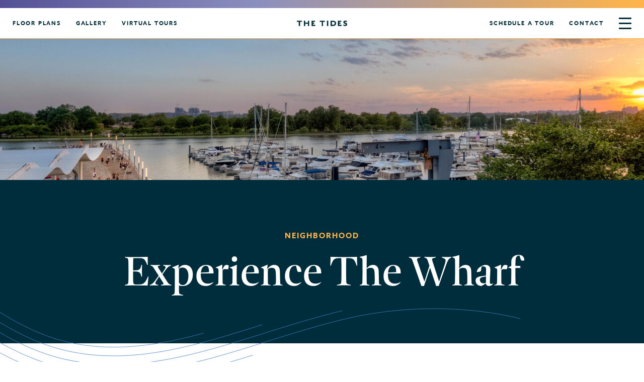

--- FILE ---
content_type: text/html; charset=UTF-8
request_url: https://www.thetidesdc.com/neighborhood/
body_size: 14156
content:
<!DOCTYPE html>
<html lang="en-US">
  <head>
    <meta name="google-site-verification" content="KS4y9xBOrB_wlZEfU-xpeRUtaqFpzaI-6G5ckLLaRjk" />

	<meta charset="UTF-8">
	<link rel="profile" href="https://gmpg.org/xfn/11">
    <title>The Wharf DC Neighborhood - Live Near Restaurants, Bars, More</title>
    <meta name="viewport" content="width=device-width, initial-scale=1, maximum-scale=5">
    <meta name="facebook-domain-verification" content="813b0lthnva37oh2zcw2n4wqhfvesx" />

    <!--Styles-->
    <link rel="stylesheet" href="https://www.thetidesdc.com/wp-content/cache/minify/febc9.css?x70627" media="all" />

    

    <script>var siteURL="https://www.thetidesdc.com";</script>
    <script>var templateURL="https://www.thetidesdc.com/wp-content/themes/thetides";</script>
    <script src="https://cmp.osano.com/6oleRSV9X4tU1m8d/18f228fc-d12a-40b7-8d17-d58d6d517de7/osano.js"></script>

    <!-- Font Awesome: Load it here in order to comply with 508 Compliance -->
    <link rel="stylesheet" href="https://use.fontawesome.com/releases/v5.7.1/css/all.css" integrity="sha384-fnmOCqbTlWIlj8LyTjo7mOUStjsKC4pOpQbqyi7RrhN7udi9RwhKkMHpvLbHG9Sr" crossorigin="anonymous">

    <link rel="icon" href="https://www.thetidesdc.com/wp-content/uploads/2022/02/favicon_TheTides.png?x70627">
    <!-- Google Tag Manager -->
<script>(function(w,d,s,l,i){w[l]=w[l]||[];w[l].push({'gtm.start':
new Date().getTime(),event:'gtm.js'});var f=d.getElementsByTagName(s)[0],
j=d.createElement(s),dl=l!='dataLayer'?'&l='+l:'';j.async=true;j.src=
'https://www.googletagmanager.com/gtm.js?id='+i+dl;f.parentNode.insertBefore(j,f);
})(window,document,'script','dataLayer','GTM-TX8W8CL');</script>
<!-- End Google Tag Manager -->    
    <script data-cfasync="false" data-no-defer="1" data-no-minify="1" data-no-optimize="1">var ewww_webp_supported=!1;function check_webp_feature(A,e){var w;e=void 0!==e?e:function(){},ewww_webp_supported?e(ewww_webp_supported):((w=new Image).onload=function(){ewww_webp_supported=0<w.width&&0<w.height,e&&e(ewww_webp_supported)},w.onerror=function(){e&&e(!1)},w.src="data:image/webp;base64,"+{alpha:"UklGRkoAAABXRUJQVlA4WAoAAAAQAAAAAAAAAAAAQUxQSAwAAAARBxAR/Q9ERP8DAABWUDggGAAAABQBAJ0BKgEAAQAAAP4AAA3AAP7mtQAAAA=="}[A])}check_webp_feature("alpha");</script><script data-cfasync="false" data-no-defer="1" data-no-minify="1" data-no-optimize="1">var Arrive=function(c,w){"use strict";if(c.MutationObserver&&"undefined"!=typeof HTMLElement){var r,a=0,u=(r=HTMLElement.prototype.matches||HTMLElement.prototype.webkitMatchesSelector||HTMLElement.prototype.mozMatchesSelector||HTMLElement.prototype.msMatchesSelector,{matchesSelector:function(e,t){return e instanceof HTMLElement&&r.call(e,t)},addMethod:function(e,t,r){var a=e[t];e[t]=function(){return r.length==arguments.length?r.apply(this,arguments):"function"==typeof a?a.apply(this,arguments):void 0}},callCallbacks:function(e,t){t&&t.options.onceOnly&&1==t.firedElems.length&&(e=[e[0]]);for(var r,a=0;r=e[a];a++)r&&r.callback&&r.callback.call(r.elem,r.elem);t&&t.options.onceOnly&&1==t.firedElems.length&&t.me.unbindEventWithSelectorAndCallback.call(t.target,t.selector,t.callback)},checkChildNodesRecursively:function(e,t,r,a){for(var i,n=0;i=e[n];n++)r(i,t,a)&&a.push({callback:t.callback,elem:i}),0<i.childNodes.length&&u.checkChildNodesRecursively(i.childNodes,t,r,a)},mergeArrays:function(e,t){var r,a={};for(r in e)e.hasOwnProperty(r)&&(a[r]=e[r]);for(r in t)t.hasOwnProperty(r)&&(a[r]=t[r]);return a},toElementsArray:function(e){return e=void 0!==e&&("number"!=typeof e.length||e===c)?[e]:e}}),e=(l.prototype.addEvent=function(e,t,r,a){a={target:e,selector:t,options:r,callback:a,firedElems:[]};return this._beforeAdding&&this._beforeAdding(a),this._eventsBucket.push(a),a},l.prototype.removeEvent=function(e){for(var t,r=this._eventsBucket.length-1;t=this._eventsBucket[r];r--)e(t)&&(this._beforeRemoving&&this._beforeRemoving(t),(t=this._eventsBucket.splice(r,1))&&t.length&&(t[0].callback=null))},l.prototype.beforeAdding=function(e){this._beforeAdding=e},l.prototype.beforeRemoving=function(e){this._beforeRemoving=e},l),t=function(i,n){var o=new e,l=this,s={fireOnAttributesModification:!1};return o.beforeAdding(function(t){var e=t.target;e!==c.document&&e!==c||(e=document.getElementsByTagName("html")[0]);var r=new MutationObserver(function(e){n.call(this,e,t)}),a=i(t.options);r.observe(e,a),t.observer=r,t.me=l}),o.beforeRemoving(function(e){e.observer.disconnect()}),this.bindEvent=function(e,t,r){t=u.mergeArrays(s,t);for(var a=u.toElementsArray(this),i=0;i<a.length;i++)o.addEvent(a[i],e,t,r)},this.unbindEvent=function(){var r=u.toElementsArray(this);o.removeEvent(function(e){for(var t=0;t<r.length;t++)if(this===w||e.target===r[t])return!0;return!1})},this.unbindEventWithSelectorOrCallback=function(r){var a=u.toElementsArray(this),i=r,e="function"==typeof r?function(e){for(var t=0;t<a.length;t++)if((this===w||e.target===a[t])&&e.callback===i)return!0;return!1}:function(e){for(var t=0;t<a.length;t++)if((this===w||e.target===a[t])&&e.selector===r)return!0;return!1};o.removeEvent(e)},this.unbindEventWithSelectorAndCallback=function(r,a){var i=u.toElementsArray(this);o.removeEvent(function(e){for(var t=0;t<i.length;t++)if((this===w||e.target===i[t])&&e.selector===r&&e.callback===a)return!0;return!1})},this},i=new function(){var s={fireOnAttributesModification:!1,onceOnly:!1,existing:!1};function n(e,t,r){return!(!u.matchesSelector(e,t.selector)||(e._id===w&&(e._id=a++),-1!=t.firedElems.indexOf(e._id)))&&(t.firedElems.push(e._id),!0)}var c=(i=new t(function(e){var t={attributes:!1,childList:!0,subtree:!0};return e.fireOnAttributesModification&&(t.attributes=!0),t},function(e,i){e.forEach(function(e){var t=e.addedNodes,r=e.target,a=[];null!==t&&0<t.length?u.checkChildNodesRecursively(t,i,n,a):"attributes"===e.type&&n(r,i)&&a.push({callback:i.callback,elem:r}),u.callCallbacks(a,i)})})).bindEvent;return i.bindEvent=function(e,t,r){t=void 0===r?(r=t,s):u.mergeArrays(s,t);var a=u.toElementsArray(this);if(t.existing){for(var i=[],n=0;n<a.length;n++)for(var o=a[n].querySelectorAll(e),l=0;l<o.length;l++)i.push({callback:r,elem:o[l]});if(t.onceOnly&&i.length)return r.call(i[0].elem,i[0].elem);setTimeout(u.callCallbacks,1,i)}c.call(this,e,t,r)},i},o=new function(){var a={};function i(e,t){return u.matchesSelector(e,t.selector)}var n=(o=new t(function(){return{childList:!0,subtree:!0}},function(e,r){e.forEach(function(e){var t=e.removedNodes,e=[];null!==t&&0<t.length&&u.checkChildNodesRecursively(t,r,i,e),u.callCallbacks(e,r)})})).bindEvent;return o.bindEvent=function(e,t,r){t=void 0===r?(r=t,a):u.mergeArrays(a,t),n.call(this,e,t,r)},o};d(HTMLElement.prototype),d(NodeList.prototype),d(HTMLCollection.prototype),d(HTMLDocument.prototype),d(Window.prototype);var n={};return s(i,n,"unbindAllArrive"),s(o,n,"unbindAllLeave"),n}function l(){this._eventsBucket=[],this._beforeAdding=null,this._beforeRemoving=null}function s(e,t,r){u.addMethod(t,r,e.unbindEvent),u.addMethod(t,r,e.unbindEventWithSelectorOrCallback),u.addMethod(t,r,e.unbindEventWithSelectorAndCallback)}function d(e){e.arrive=i.bindEvent,s(i,e,"unbindArrive"),e.leave=o.bindEvent,s(o,e,"unbindLeave")}}(window,void 0),ewww_webp_supported=!1;function check_webp_feature(e,t){var r;ewww_webp_supported?t(ewww_webp_supported):((r=new Image).onload=function(){ewww_webp_supported=0<r.width&&0<r.height,t(ewww_webp_supported)},r.onerror=function(){t(!1)},r.src="data:image/webp;base64,"+{alpha:"UklGRkoAAABXRUJQVlA4WAoAAAAQAAAAAAAAAAAAQUxQSAwAAAARBxAR/Q9ERP8DAABWUDggGAAAABQBAJ0BKgEAAQAAAP4AAA3AAP7mtQAAAA==",animation:"UklGRlIAAABXRUJQVlA4WAoAAAASAAAAAAAAAAAAQU5JTQYAAAD/////AABBTk1GJgAAAAAAAAAAAAAAAAAAAGQAAABWUDhMDQAAAC8AAAAQBxAREYiI/gcA"}[e])}function ewwwLoadImages(e){if(e){for(var t=document.querySelectorAll(".batch-image img, .image-wrapper a, .ngg-pro-masonry-item a, .ngg-galleria-offscreen-seo-wrapper a"),r=0,a=t.length;r<a;r++)ewwwAttr(t[r],"data-src",t[r].getAttribute("data-webp")),ewwwAttr(t[r],"data-thumbnail",t[r].getAttribute("data-webp-thumbnail"));for(var i=document.querySelectorAll("div.woocommerce-product-gallery__image"),r=0,a=i.length;r<a;r++)ewwwAttr(i[r],"data-thumb",i[r].getAttribute("data-webp-thumb"))}for(var n=document.querySelectorAll("video"),r=0,a=n.length;r<a;r++)ewwwAttr(n[r],"poster",e?n[r].getAttribute("data-poster-webp"):n[r].getAttribute("data-poster-image"));for(var o,l=document.querySelectorAll("img.ewww_webp_lazy_load"),r=0,a=l.length;r<a;r++)e&&(ewwwAttr(l[r],"data-lazy-srcset",l[r].getAttribute("data-lazy-srcset-webp")),ewwwAttr(l[r],"data-srcset",l[r].getAttribute("data-srcset-webp")),ewwwAttr(l[r],"data-lazy-src",l[r].getAttribute("data-lazy-src-webp")),ewwwAttr(l[r],"data-src",l[r].getAttribute("data-src-webp")),ewwwAttr(l[r],"data-orig-file",l[r].getAttribute("data-webp-orig-file")),ewwwAttr(l[r],"data-medium-file",l[r].getAttribute("data-webp-medium-file")),ewwwAttr(l[r],"data-large-file",l[r].getAttribute("data-webp-large-file")),null!=(o=l[r].getAttribute("srcset"))&&!1!==o&&o.includes("R0lGOD")&&ewwwAttr(l[r],"src",l[r].getAttribute("data-lazy-src-webp"))),l[r].className=l[r].className.replace(/\bewww_webp_lazy_load\b/,"");for(var s=document.querySelectorAll(".ewww_webp"),r=0,a=s.length;r<a;r++)e?(ewwwAttr(s[r],"srcset",s[r].getAttribute("data-srcset-webp")),ewwwAttr(s[r],"src",s[r].getAttribute("data-src-webp")),ewwwAttr(s[r],"data-orig-file",s[r].getAttribute("data-webp-orig-file")),ewwwAttr(s[r],"data-medium-file",s[r].getAttribute("data-webp-medium-file")),ewwwAttr(s[r],"data-large-file",s[r].getAttribute("data-webp-large-file")),ewwwAttr(s[r],"data-large_image",s[r].getAttribute("data-webp-large_image")),ewwwAttr(s[r],"data-src",s[r].getAttribute("data-webp-src"))):(ewwwAttr(s[r],"srcset",s[r].getAttribute("data-srcset-img")),ewwwAttr(s[r],"src",s[r].getAttribute("data-src-img"))),s[r].className=s[r].className.replace(/\bewww_webp\b/,"ewww_webp_loaded");window.jQuery&&jQuery.fn.isotope&&jQuery.fn.imagesLoaded&&(jQuery(".fusion-posts-container-infinite").imagesLoaded(function(){jQuery(".fusion-posts-container-infinite").hasClass("isotope")&&jQuery(".fusion-posts-container-infinite").isotope()}),jQuery(".fusion-portfolio:not(.fusion-recent-works) .fusion-portfolio-wrapper").imagesLoaded(function(){jQuery(".fusion-portfolio:not(.fusion-recent-works) .fusion-portfolio-wrapper").isotope()}))}function ewwwWebPInit(e){ewwwLoadImages(e),ewwwNggLoadGalleries(e),document.arrive(".ewww_webp",function(){ewwwLoadImages(e)}),document.arrive(".ewww_webp_lazy_load",function(){ewwwLoadImages(e)}),document.arrive("videos",function(){ewwwLoadImages(e)}),"loading"==document.readyState?document.addEventListener("DOMContentLoaded",ewwwJSONParserInit):("undefined"!=typeof galleries&&ewwwNggParseGalleries(e),ewwwWooParseVariations(e))}function ewwwAttr(e,t,r){null!=r&&!1!==r&&e.setAttribute(t,r)}function ewwwJSONParserInit(){"undefined"!=typeof galleries&&check_webp_feature("alpha",ewwwNggParseGalleries),check_webp_feature("alpha",ewwwWooParseVariations)}function ewwwWooParseVariations(e){if(e)for(var t=document.querySelectorAll("form.variations_form"),r=0,a=t.length;r<a;r++){var i=t[r].getAttribute("data-product_variations"),n=!1;try{for(var o in i=JSON.parse(i))void 0!==i[o]&&void 0!==i[o].image&&(void 0!==i[o].image.src_webp&&(i[o].image.src=i[o].image.src_webp,n=!0),void 0!==i[o].image.srcset_webp&&(i[o].image.srcset=i[o].image.srcset_webp,n=!0),void 0!==i[o].image.full_src_webp&&(i[o].image.full_src=i[o].image.full_src_webp,n=!0),void 0!==i[o].image.gallery_thumbnail_src_webp&&(i[o].image.gallery_thumbnail_src=i[o].image.gallery_thumbnail_src_webp,n=!0),void 0!==i[o].image.thumb_src_webp&&(i[o].image.thumb_src=i[o].image.thumb_src_webp,n=!0));n&&ewwwAttr(t[r],"data-product_variations",JSON.stringify(i))}catch(e){}}}function ewwwNggParseGalleries(e){if(e)for(var t in galleries){var r=galleries[t];galleries[t].images_list=ewwwNggParseImageList(r.images_list)}}function ewwwNggLoadGalleries(e){e&&document.addEventListener("ngg.galleria.themeadded",function(e,t){window.ngg_galleria._create_backup=window.ngg_galleria.create,window.ngg_galleria.create=function(e,t){var r=$(e).data("id");return galleries["gallery_"+r].images_list=ewwwNggParseImageList(galleries["gallery_"+r].images_list),window.ngg_galleria._create_backup(e,t)}})}function ewwwNggParseImageList(e){for(var t in e){var r=e[t];if(void 0!==r["image-webp"]&&(e[t].image=r["image-webp"],delete e[t]["image-webp"]),void 0!==r["thumb-webp"]&&(e[t].thumb=r["thumb-webp"],delete e[t]["thumb-webp"]),void 0!==r.full_image_webp&&(e[t].full_image=r.full_image_webp,delete e[t].full_image_webp),void 0!==r.srcsets)for(var a in r.srcsets)nggSrcset=r.srcsets[a],void 0!==r.srcsets[a+"-webp"]&&(e[t].srcsets[a]=r.srcsets[a+"-webp"],delete e[t].srcsets[a+"-webp"]);if(void 0!==r.full_srcsets)for(var i in r.full_srcsets)nggFSrcset=r.full_srcsets[i],void 0!==r.full_srcsets[i+"-webp"]&&(e[t].full_srcsets[i]=r.full_srcsets[i+"-webp"],delete e[t].full_srcsets[i+"-webp"])}return e}check_webp_feature("alpha",ewwwWebPInit);</script><meta name='robots' content='index, follow, max-image-preview:large, max-snippet:-1, max-video-preview:-1' />
	<style>img:is([sizes="auto" i], [sizes^="auto," i]) { contain-intrinsic-size: 3000px 1500px }</style>
	
	<!-- This site is optimized with the Yoast SEO plugin v25.4 - https://yoast.com/wordpress/plugins/seo/ -->
	<meta name="description" content="Located in one of the evolving areas in DC, The Wharf, The Tides is surrounded with inventive cuisine, distinctive shops and lively entertainment for you to discover." />
	<link rel="canonical" href="https://www.thetidesdc.com/neighborhood/" />
	<meta property="og:locale" content="en_US" />
	<meta property="og:type" content="article" />
	<meta property="og:title" content="The Wharf DC Neighborhood - Live Near Restaurants, Bars, More" />
	<meta property="og:description" content="Located in one of the evolving areas in DC, The Wharf, The Tides is surrounded with inventive cuisine, distinctive shops and lively entertainment for you to discover." />
	<meta property="og:url" content="https://www.thetidesdc.com/neighborhood/" />
	<meta property="og:site_name" content="The Tides" />
	<meta property="article:modified_time" content="2023-02-15T09:44:32+00:00" />
	<meta name="twitter:card" content="summary_large_image" />
	<script type="application/ld+json" class="yoast-schema-graph">{"@context":"https://schema.org","@graph":[{"@type":"WebPage","@id":"https://www.thetidesdc.com/neighborhood/","url":"https://www.thetidesdc.com/neighborhood/","name":"The Wharf DC Neighborhood - Live Near Restaurants, Bars, More","isPartOf":{"@id":"https://www.thetidesdc.com/#website"},"datePublished":"2022-04-25T18:17:37+00:00","dateModified":"2023-02-15T09:44:32+00:00","description":"Located in one of the evolving areas in DC, The Wharf, The Tides is surrounded with inventive cuisine, distinctive shops and lively entertainment for you to discover.","breadcrumb":{"@id":"https://www.thetidesdc.com/neighborhood/#breadcrumb"},"inLanguage":"en-US","potentialAction":[{"@type":"ReadAction","target":["https://www.thetidesdc.com/neighborhood/"]}]},{"@type":"BreadcrumbList","@id":"https://www.thetidesdc.com/neighborhood/#breadcrumb","itemListElement":[{"@type":"ListItem","position":1,"name":"Home","item":"https://www.thetidesdc.com/"},{"@type":"ListItem","position":2,"name":"Neighborhood"}]},{"@type":"WebSite","@id":"https://www.thetidesdc.com/#website","url":"https://www.thetidesdc.com/","name":"The Tides","description":"Tides Splash Page","potentialAction":[{"@type":"SearchAction","target":{"@type":"EntryPoint","urlTemplate":"https://www.thetidesdc.com/?s={search_term_string}"},"query-input":{"@type":"PropertyValueSpecification","valueRequired":true,"valueName":"search_term_string"}}],"inLanguage":"en-US"}]}</script>
	<!-- / Yoast SEO plugin. -->


<link rel='dns-prefetch' href='//unpkg.com' />
<link rel='dns-prefetch' href='//datalayer.bozzuto.com' />
<link rel='dns-prefetch' href='//maps.googleapis.com' />
<link rel='dns-prefetch' href='//use.typekit.net' />
<link rel="stylesheet" href="https://www.thetidesdc.com/wp-content/cache/minify/0027f.css?x70627" media="all" />


<style id='classic-theme-styles-inline-css' type='text/css'>
/*! This file is auto-generated */
.wp-block-button__link{color:#fff;background-color:#32373c;border-radius:9999px;box-shadow:none;text-decoration:none;padding:calc(.667em + 2px) calc(1.333em + 2px);font-size:1.125em}.wp-block-file__button{background:#32373c;color:#fff;text-decoration:none}
</style>
<style id='global-styles-inline-css' type='text/css'>
:root{--wp--preset--aspect-ratio--square: 1;--wp--preset--aspect-ratio--4-3: 4/3;--wp--preset--aspect-ratio--3-4: 3/4;--wp--preset--aspect-ratio--3-2: 3/2;--wp--preset--aspect-ratio--2-3: 2/3;--wp--preset--aspect-ratio--16-9: 16/9;--wp--preset--aspect-ratio--9-16: 9/16;--wp--preset--color--black: #000000;--wp--preset--color--cyan-bluish-gray: #abb8c3;--wp--preset--color--white: #ffffff;--wp--preset--color--pale-pink: #f78da7;--wp--preset--color--vivid-red: #cf2e2e;--wp--preset--color--luminous-vivid-orange: #ff6900;--wp--preset--color--luminous-vivid-amber: #fcb900;--wp--preset--color--light-green-cyan: #7bdcb5;--wp--preset--color--vivid-green-cyan: #00d084;--wp--preset--color--pale-cyan-blue: #8ed1fc;--wp--preset--color--vivid-cyan-blue: #0693e3;--wp--preset--color--vivid-purple: #9b51e0;--wp--preset--gradient--vivid-cyan-blue-to-vivid-purple: linear-gradient(135deg,rgba(6,147,227,1) 0%,rgb(155,81,224) 100%);--wp--preset--gradient--light-green-cyan-to-vivid-green-cyan: linear-gradient(135deg,rgb(122,220,180) 0%,rgb(0,208,130) 100%);--wp--preset--gradient--luminous-vivid-amber-to-luminous-vivid-orange: linear-gradient(135deg,rgba(252,185,0,1) 0%,rgba(255,105,0,1) 100%);--wp--preset--gradient--luminous-vivid-orange-to-vivid-red: linear-gradient(135deg,rgba(255,105,0,1) 0%,rgb(207,46,46) 100%);--wp--preset--gradient--very-light-gray-to-cyan-bluish-gray: linear-gradient(135deg,rgb(238,238,238) 0%,rgb(169,184,195) 100%);--wp--preset--gradient--cool-to-warm-spectrum: linear-gradient(135deg,rgb(74,234,220) 0%,rgb(151,120,209) 20%,rgb(207,42,186) 40%,rgb(238,44,130) 60%,rgb(251,105,98) 80%,rgb(254,248,76) 100%);--wp--preset--gradient--blush-light-purple: linear-gradient(135deg,rgb(255,206,236) 0%,rgb(152,150,240) 100%);--wp--preset--gradient--blush-bordeaux: linear-gradient(135deg,rgb(254,205,165) 0%,rgb(254,45,45) 50%,rgb(107,0,62) 100%);--wp--preset--gradient--luminous-dusk: linear-gradient(135deg,rgb(255,203,112) 0%,rgb(199,81,192) 50%,rgb(65,88,208) 100%);--wp--preset--gradient--pale-ocean: linear-gradient(135deg,rgb(255,245,203) 0%,rgb(182,227,212) 50%,rgb(51,167,181) 100%);--wp--preset--gradient--electric-grass: linear-gradient(135deg,rgb(202,248,128) 0%,rgb(113,206,126) 100%);--wp--preset--gradient--midnight: linear-gradient(135deg,rgb(2,3,129) 0%,rgb(40,116,252) 100%);--wp--preset--font-size--small: 13px;--wp--preset--font-size--medium: 20px;--wp--preset--font-size--large: 36px;--wp--preset--font-size--x-large: 42px;--wp--preset--spacing--20: 0.44rem;--wp--preset--spacing--30: 0.67rem;--wp--preset--spacing--40: 1rem;--wp--preset--spacing--50: 1.5rem;--wp--preset--spacing--60: 2.25rem;--wp--preset--spacing--70: 3.38rem;--wp--preset--spacing--80: 5.06rem;--wp--preset--shadow--natural: 6px 6px 9px rgba(0, 0, 0, 0.2);--wp--preset--shadow--deep: 12px 12px 50px rgba(0, 0, 0, 0.4);--wp--preset--shadow--sharp: 6px 6px 0px rgba(0, 0, 0, 0.2);--wp--preset--shadow--outlined: 6px 6px 0px -3px rgba(255, 255, 255, 1), 6px 6px rgba(0, 0, 0, 1);--wp--preset--shadow--crisp: 6px 6px 0px rgba(0, 0, 0, 1);}:where(.is-layout-flex){gap: 0.5em;}:where(.is-layout-grid){gap: 0.5em;}body .is-layout-flex{display: flex;}.is-layout-flex{flex-wrap: wrap;align-items: center;}.is-layout-flex > :is(*, div){margin: 0;}body .is-layout-grid{display: grid;}.is-layout-grid > :is(*, div){margin: 0;}:where(.wp-block-columns.is-layout-flex){gap: 2em;}:where(.wp-block-columns.is-layout-grid){gap: 2em;}:where(.wp-block-post-template.is-layout-flex){gap: 1.25em;}:where(.wp-block-post-template.is-layout-grid){gap: 1.25em;}.has-black-color{color: var(--wp--preset--color--black) !important;}.has-cyan-bluish-gray-color{color: var(--wp--preset--color--cyan-bluish-gray) !important;}.has-white-color{color: var(--wp--preset--color--white) !important;}.has-pale-pink-color{color: var(--wp--preset--color--pale-pink) !important;}.has-vivid-red-color{color: var(--wp--preset--color--vivid-red) !important;}.has-luminous-vivid-orange-color{color: var(--wp--preset--color--luminous-vivid-orange) !important;}.has-luminous-vivid-amber-color{color: var(--wp--preset--color--luminous-vivid-amber) !important;}.has-light-green-cyan-color{color: var(--wp--preset--color--light-green-cyan) !important;}.has-vivid-green-cyan-color{color: var(--wp--preset--color--vivid-green-cyan) !important;}.has-pale-cyan-blue-color{color: var(--wp--preset--color--pale-cyan-blue) !important;}.has-vivid-cyan-blue-color{color: var(--wp--preset--color--vivid-cyan-blue) !important;}.has-vivid-purple-color{color: var(--wp--preset--color--vivid-purple) !important;}.has-black-background-color{background-color: var(--wp--preset--color--black) !important;}.has-cyan-bluish-gray-background-color{background-color: var(--wp--preset--color--cyan-bluish-gray) !important;}.has-white-background-color{background-color: var(--wp--preset--color--white) !important;}.has-pale-pink-background-color{background-color: var(--wp--preset--color--pale-pink) !important;}.has-vivid-red-background-color{background-color: var(--wp--preset--color--vivid-red) !important;}.has-luminous-vivid-orange-background-color{background-color: var(--wp--preset--color--luminous-vivid-orange) !important;}.has-luminous-vivid-amber-background-color{background-color: var(--wp--preset--color--luminous-vivid-amber) !important;}.has-light-green-cyan-background-color{background-color: var(--wp--preset--color--light-green-cyan) !important;}.has-vivid-green-cyan-background-color{background-color: var(--wp--preset--color--vivid-green-cyan) !important;}.has-pale-cyan-blue-background-color{background-color: var(--wp--preset--color--pale-cyan-blue) !important;}.has-vivid-cyan-blue-background-color{background-color: var(--wp--preset--color--vivid-cyan-blue) !important;}.has-vivid-purple-background-color{background-color: var(--wp--preset--color--vivid-purple) !important;}.has-black-border-color{border-color: var(--wp--preset--color--black) !important;}.has-cyan-bluish-gray-border-color{border-color: var(--wp--preset--color--cyan-bluish-gray) !important;}.has-white-border-color{border-color: var(--wp--preset--color--white) !important;}.has-pale-pink-border-color{border-color: var(--wp--preset--color--pale-pink) !important;}.has-vivid-red-border-color{border-color: var(--wp--preset--color--vivid-red) !important;}.has-luminous-vivid-orange-border-color{border-color: var(--wp--preset--color--luminous-vivid-orange) !important;}.has-luminous-vivid-amber-border-color{border-color: var(--wp--preset--color--luminous-vivid-amber) !important;}.has-light-green-cyan-border-color{border-color: var(--wp--preset--color--light-green-cyan) !important;}.has-vivid-green-cyan-border-color{border-color: var(--wp--preset--color--vivid-green-cyan) !important;}.has-pale-cyan-blue-border-color{border-color: var(--wp--preset--color--pale-cyan-blue) !important;}.has-vivid-cyan-blue-border-color{border-color: var(--wp--preset--color--vivid-cyan-blue) !important;}.has-vivid-purple-border-color{border-color: var(--wp--preset--color--vivid-purple) !important;}.has-vivid-cyan-blue-to-vivid-purple-gradient-background{background: var(--wp--preset--gradient--vivid-cyan-blue-to-vivid-purple) !important;}.has-light-green-cyan-to-vivid-green-cyan-gradient-background{background: var(--wp--preset--gradient--light-green-cyan-to-vivid-green-cyan) !important;}.has-luminous-vivid-amber-to-luminous-vivid-orange-gradient-background{background: var(--wp--preset--gradient--luminous-vivid-amber-to-luminous-vivid-orange) !important;}.has-luminous-vivid-orange-to-vivid-red-gradient-background{background: var(--wp--preset--gradient--luminous-vivid-orange-to-vivid-red) !important;}.has-very-light-gray-to-cyan-bluish-gray-gradient-background{background: var(--wp--preset--gradient--very-light-gray-to-cyan-bluish-gray) !important;}.has-cool-to-warm-spectrum-gradient-background{background: var(--wp--preset--gradient--cool-to-warm-spectrum) !important;}.has-blush-light-purple-gradient-background{background: var(--wp--preset--gradient--blush-light-purple) !important;}.has-blush-bordeaux-gradient-background{background: var(--wp--preset--gradient--blush-bordeaux) !important;}.has-luminous-dusk-gradient-background{background: var(--wp--preset--gradient--luminous-dusk) !important;}.has-pale-ocean-gradient-background{background: var(--wp--preset--gradient--pale-ocean) !important;}.has-electric-grass-gradient-background{background: var(--wp--preset--gradient--electric-grass) !important;}.has-midnight-gradient-background{background: var(--wp--preset--gradient--midnight) !important;}.has-small-font-size{font-size: var(--wp--preset--font-size--small) !important;}.has-medium-font-size{font-size: var(--wp--preset--font-size--medium) !important;}.has-large-font-size{font-size: var(--wp--preset--font-size--large) !important;}.has-x-large-font-size{font-size: var(--wp--preset--font-size--x-large) !important;}
:where(.wp-block-post-template.is-layout-flex){gap: 1.25em;}:where(.wp-block-post-template.is-layout-grid){gap: 1.25em;}
:where(.wp-block-columns.is-layout-flex){gap: 2em;}:where(.wp-block-columns.is-layout-grid){gap: 2em;}
:root :where(.wp-block-pullquote){font-size: 1.5em;line-height: 1.6;}
</style>
<link rel="stylesheet" href="https://www.thetidesdc.com/wp-content/cache/minify/c7c53.css?x70627" media="all" />


<link rel='stylesheet' id='global-font-style-css' href='https://use.typekit.net/wjl1lwj.css' type='text/css' media='all' />
<link rel="stylesheet" href="https://www.thetidesdc.com/wp-content/cache/minify/40ccb.css?x70627" media="all" />








<script  src="https://www.thetidesdc.com/wp-content/cache/minify/2b420.js?x70627"></script>




<link rel="https://api.w.org/" href="https://www.thetidesdc.com/wp-json/" /><link rel="alternate" title="JSON" type="application/json" href="https://www.thetidesdc.com/wp-json/wp/v2/pages/491" /><link rel="EditURI" type="application/rsd+xml" title="RSD" href="https://www.thetidesdc.com/xmlrpc.php?rsd" />
<link rel='shortlink' href='https://www.thetidesdc.com/?p=491' />
<link rel="alternate" title="oEmbed (JSON)" type="application/json+oembed" href="https://www.thetidesdc.com/wp-json/oembed/1.0/embed?url=https%3A%2F%2Fwww.thetidesdc.com%2Fneighborhood%2F" />
<link rel="alternate" title="oEmbed (XML)" type="text/xml+oembed" href="https://www.thetidesdc.com/wp-json/oembed/1.0/embed?url=https%3A%2F%2Fwww.thetidesdc.com%2Fneighborhood%2F&#038;format=xml" />
<script>document.documentElement.className += " js";</script>
<style type="text/css">.sidemenu_inner ul li#menu-item-404 a:hover{ color:#407ec9 }.sidemenu_inner ul li#menu-item-486 a:hover{ color:#649EE5 }.sidemenu_inner ul li#menu-item-485 a:hover{ color:#9AA2D6 }.sidemenu_inner ul li#menu-item-493 a:hover{ color:#AE9A9A }.sidemenu_inner ul li#menu-item-484 a:hover{ color:#C5A182 }.sidemenu_inner ul li#menu-item-494 a:hover{ color:#F0B878 }.sidemenu_inner ul li#menu-item-1269 a:hover{ color:#f0b878 }.sidemenu_inner ul li#menu-item-495 a:hover{ color:#FFB44B }.sidemenu_inner ul li#menu-item-780 a:hover{ color:#407ec9 }.sidemenu_inner ul li#menu-item-781 a:hover{ color:#649ee5 }.sidemenu_inner ul li#menu-item-782 a:hover{ color:#6a75c9 }.sidemenu_inner ul li#menu-item-783 a:hover{ color:#8d83d8 }.sidemenu_inner ul li#menu-item-784 a:hover{ color:#929bd0 }.sidemenu_inner ul li#menu-item-785 a:hover{ color:#ae9a9a }.sidemenu_inner ul li#menu-item-1268 a:hover{ color:#f0b878 }.sidemenu_inner ul li#menu-item-786 a:hover{ color:#c5a182 }</style><style type="text/css">.recentcomments a{display:inline !important;padding:0 !important;margin:0 !important;}</style><noscript><style>.lazyload[data-src]{display:none !important;}</style></noscript><style>.lazyload{background-image:none !important;}.lazyload:before{background-image:none !important;}</style><style>.wp-block-gallery.is-cropped .blocks-gallery-item picture{height:100%;width:100%;}</style><link rel="icon" href="https://www.thetidesdc.com/wp-content/uploads/favicon_TheTides-150x150.png?x70627" sizes="32x32" />
<link rel="icon" href="https://www.thetidesdc.com/wp-content/uploads/favicon_TheTides-300x300.png?x70627" sizes="192x192" />
<link rel="apple-touch-icon" href="https://www.thetidesdc.com/wp-content/uploads/favicon_TheTides-300x300.png?x70627" />
<meta name="msapplication-TileImage" content="https://www.thetidesdc.com/wp-content/uploads/favicon_TheTides-300x300.png" />
  </head>
<body class="wp-singular page-template page-template-page-templates page-template-template_neighborhood page-template-page-templatestemplate_neighborhood-php page page-id-491 wp-theme-thetides page-neighborhood">
<script data-cfasync="false" data-no-defer="1" data-no-minify="1" data-no-optimize="1">if(typeof ewww_webp_supported==="undefined"){var ewww_webp_supported=!1}if(ewww_webp_supported){document.body.classList.add("webp-support")}</script>	  
<!-- Google Tag Manager (noscript) -->
<noscript><iframe src="https://www.googletagmanager.com/ns.html?id=GTM-TX8W8CL"
height="0" width="0" style="display:none;visibility:hidden"></iframe></noscript>
<!-- End Google Tag Manager (noscript) -->
   <div id="all">
  	  
   
  <div class="hamburger_menus navigation_menu_hamburger deactive">
  <div class="close_menu_side">
    <div class="close"><a href="#">x</a></div> 
  </div>
  <div class="hamburger_wrap">
	  <div class="hamburger_left dexstop-views"></div>
	  <div class="hamburger_right">	
	  <div class="hamburger-wrap">
		<div class="sidemenuheight mCustomScrollbar" data-mcs-theme="string">
		 <div class="sidemenu_inner">
			<ul id="menu-hamburger" class="nav navbar-nav dexstop-views data-layer-event-hamburger-nav"><li id="menu-item-404" class="menu-item menu-item-type-post_type menu-item-object-page menu-item-home menu-item-404"><a title="Home" href="https://www.thetidesdc.com/" style="" class="lazyload" data-back="https://www.thetidesdc.com/wp-content/themes/thetides/images/svgs/menu-arrow-1.svg">Home</a></li>
<li id="menu-item-486" class="menu-item menu-item-type-post_type menu-item-object-page menu-item-486 menu-item-arrow-icon-2"><a title="Floor Plans" href="https://www.thetidesdc.com/floor-plans/" style="" class="lazyload" data-back="https://www.thetidesdc.com/wp-content/themes/thetides/images/svgs/menu-arrow-2.svg">Floor Plans</a></li>
<li id="menu-item-485" class="menu-item menu-item-type-post_type menu-item-object-page menu-item-485 menu-item-arrow-icon-3"><a title="Gallery" href="https://www.thetidesdc.com/gallery/" style="" class="lazyload" data-back="https://www.thetidesdc.com/wp-content/themes/thetides/images/svgs/menu-arrow-3.svg">Gallery</a></li>
<li id="menu-item-493" class="menu-item menu-item-type-post_type menu-item-object-page menu-item-493 menu-item-arrow-icon-4"><a title="Amenities" href="https://www.thetidesdc.com/amenities/">Amenities</a></li>
<li id="menu-item-484" class="menu-item menu-item-type-post_type menu-item-object-page menu-item-484 menu-item-arrow-icon-5"><a title="Apartments" href="https://www.thetidesdc.com/apartments/">Apartments</a></li>
<li id="menu-item-494" class="menu-item menu-item-type-post_type menu-item-object-page current-menu-item page_item page-item-491 current_page_item menu-item-494 menu-item-arrow-icon-6 active"><a title="Neighborhood" href="https://www.thetidesdc.com/neighborhood/">Neighborhood</a></li>
<li id="menu-item-1269" class="menu-item menu-item-type-post_type menu-item-object-page menu-item-1269 menu-item-arrow-icon-7"><a title="Housing For All" href="https://www.thetidesdc.com/housing-for-all/" style="" class="lazyload" data-back="https://www.thetidesdc.com/wp-content/uploads/2022/05/arrow-mob-8.svg">Housing For All</a></li>
<li id="menu-item-495" class="data-layer-event-contact-btn menu-item menu-item-type-post_type menu-item-object-page menu-item-495 menu-item-arrow-icon-8"><a title="Contact" href="https://www.thetidesdc.com/contact/">Contact</a></li>
<li id="menu-item-1411" class="data-layer-event-schedule-tour data-tour-ham-menu menu-item menu-item-type-custom menu-item-object-custom menu-item-1411"><a title="Schedule A Tour" target="_blank" href="https://schedule.tours/bozzuto-group/the-tides/schedule?src=w.pws">Schedule A Tour</a></li>
</ul><ul id="menu-hamburger-mobile" class="nav navbar-nav mobile-views data-layer-event-hamburger-nav"><li id="menu-item-780" class="menu-item menu-item-type-post_type menu-item-object-page menu-item-home menu-item-780"><a title="Home" href="https://www.thetidesdc.com/" style="" class="lazyload" data-back="https://www.thetidesdc.com/wp-content/uploads/2022/05/arrow-mob-1.svg">Home</a></li>
<li id="menu-item-781" class="menu-item menu-item-type-post_type menu-item-object-page menu-item-781"><a title="Floor Plans" href="https://www.thetidesdc.com/floor-plans/" style="" class="lazyload" data-back="https://www.thetidesdc.com/wp-content/uploads/2022/05/arrow-mob-2.svg">Floor Plans</a></li>
<li id="menu-item-782" class="menu-item menu-item-type-post_type menu-item-object-page menu-item-782"><a title="Gallery" href="https://www.thetidesdc.com/gallery/" style="" class="lazyload" data-back="https://www.thetidesdc.com/wp-content/uploads/2022/05/arrow-mob-3.svg">Gallery</a></li>
<li id="menu-item-783" class="menu-item menu-item-type-post_type menu-item-object-page menu-item-783"><a title="Amenities" href="https://www.thetidesdc.com/amenities/" style="" class="lazyload" data-back="https://www.thetidesdc.com/wp-content/uploads/2022/05/arrow-mob-5.svg">Amenities</a></li>
<li id="menu-item-784" class="menu-item menu-item-type-post_type menu-item-object-page menu-item-784"><a title="Apartments" href="https://www.thetidesdc.com/apartments/" style="" class="lazyload" data-back="https://www.thetidesdc.com/wp-content/uploads/2022/05/arrow-mob-5.svg">Apartments</a></li>
<li id="menu-item-785" class="menu-item menu-item-type-post_type menu-item-object-page current-menu-item page_item page-item-491 current_page_item menu-item-785 active"><a title="Neighborhood" href="https://www.thetidesdc.com/neighborhood/" style="" class="lazyload" data-back="https://www.thetidesdc.com/wp-content/uploads/2022/05/arrow-mob-6.svg">Neighborhood</a></li>
<li id="menu-item-1268" class="menu-item menu-item-type-post_type menu-item-object-page menu-item-1268"><a title="Housing For All" href="https://www.thetidesdc.com/housing-for-all/" style="" class="lazyload" data-back="https://www.thetidesdc.com/wp-content/uploads/2022/05/arrow-mob-7.svg">Housing For All</a></li>
<li id="menu-item-786" class="menu-item menu-item-type-post_type menu-item-object-page menu-item-786"><a title="Contact" href="https://www.thetidesdc.com/contact/" style="" class="lazyload" data-back="https://www.thetidesdc.com/wp-content/uploads/2022/05/arrow-mob-8.svg">Contact</a></li>
<li id="menu-item-1410" class="data-layer-event-schedule-tour data-tour-ham-menu menu-item menu-item-type-custom menu-item-object-custom menu-item-1410"><a title="Schedule A Tour" target="_blank" href="https://schedule.tours/bozzuto-group/the-tides/schedule?src=w.pws">Schedule A Tour</a></li>
<li id="menu-item-1777" class="vt-ham-menu menu-item menu-item-type-custom menu-item-object-custom menu-item-has-children menu-item-1777 dropdown"><a title="Virtual Tours" href="#">Virtual Tours <i class="fas fa-sort-down"></i></a>
<ul role="menu" class=" dropdown-menu">
	<li id="menu-item-1761" class="data-layer-event-virtual-tour menu-item menu-item-type-post_type menu-item-object-page menu-item-1761"><a title="Community Tour" href="https://www.thetidesdc.com/community-tour/">Community Tour</a></li>
	<li id="menu-item-1760" class="data-layer-event-virtual-tour menu-item menu-item-type-post_type menu-item-object-page menu-item-1760"><a title="One Bedroom Tour" href="https://www.thetidesdc.com/one-bedroom-tour/">One Bedroom Tour</a></li>
</ul>
</li>
</ul>		</div>
		<div class="sidemenu_inner_bottom">
		        
			<div class="bottom-widgets-menu"><div class="menu-primary-bottom-menu-container"><ul id="menu-primary-bottom-menu" class="menu"><li id="menu-item-497" class="data-layer-event-hamburger-nav menu-item menu-item-type-custom menu-item-object-custom menu-item-497"><a target="_blank" href="https://www.bozzuto.com/welcome-home-commitment/">Our Commitment</a></li>
<li id="menu-item-1768" class="data-layer-event-resident-login data-layer-event-hamburger-nav menu-item menu-item-type-custom menu-item-object-custom menu-item-1768"><a target="_blank" href="https://bozzuto.securecafe.com/residentservices/apartmentsforrent/userlogin.aspx?_ga=2.269112817.1895805356.1677124130-1630719390.1647335796">Resident Login</a></li>
</ul></div></div>		  	    </div>
	   </div>
	 </div>
	</div>
  </div>	
</div><header class="site-header has-inline-mobile-toggle" id="masthead" aria-label="Site" itemtype="https://schema.org/WPHeader" itemscope="">
 <div id="header">
  <div class="top-bar"></div>
  <div class="main-header-container">
 <div class="sub-header">
 <div class="top-bar"></div>
 <div class="sub-header-menu-item container-fluid">
   <div class="main-header-top">
	<div class="main-nav-wrap">
	  <div class="main-nav-left dexstop-views">
	   <div class="nav-left">
		<ul class="pull-left data-layer-event-header-nav">
          <li id="menu-item-360" class="menu-item menu-item-type-post_type menu-item-object-page menu-item-360"><a href="https://www.thetidesdc.com/floor-plans/">Floor Plans</a></li>
<li id="menu-item-359" class="menu-item menu-item-type-post_type menu-item-object-page menu-item-359"><a href="https://www.thetidesdc.com/gallery/">Gallery</a></li>
<li id="menu-item-1778" class="vt-menu menu-item menu-item-type-custom menu-item-object-custom menu-item-has-children menu-item-1778"><a href="#">Virtual Tours</a>
<ul class="sub-menu">
	<li id="menu-item-1758" class="data-layer-event-virtual-tour menu-item menu-item-type-post_type menu-item-object-page menu-item-1758"><a href="https://www.thetidesdc.com/community-tour/">Community Tour</a></li>
	<li id="menu-item-1757" class="data-layer-event-virtual-tour menu-item menu-item-type-post_type menu-item-object-page menu-item-1757"><a href="https://www.thetidesdc.com/one-bedroom-tour/">One Bedroom Tour</a></li>
</ul>
</li>
	
		</ul>
	   </div>
	  </div>
	
	  <div class="sticky-logo-middle">
		<div class="sticky-logo-inner">
	    
		            <a class="navbar-brand" href="https://www.thetidesdc.com/" >
            <img src="[data-uri]" alt="The Tides" data-src="https://www.thetidesdc.com/wp-content/uploads/2022/02/tides-logotype-stickynav.svg?x70627" decoding="async" class="lazyload" /><noscript><img src="https://www.thetidesdc.com/wp-content/uploads/2022/02/tides-logotype-stickynav.svg?x70627" alt="The Tides" data-eio="l" /></noscript>
          </a> 
        
	   </div>
	  </div>
		
	  <div class="main-nav-right dexstop-views">
	   <div class="nav-right">
		<ul class="pull-right data-layer-event-header-nav">
          <li id="menu-item-1408" class="data-layer-event-schedule-tour data-tour-header-menu menu-item menu-item-type-custom menu-item-object-custom menu-item-1408"><a target="_blank" href="https://schedule.tours/bozzuto-group/the-tides/schedule?src=w.pws">Schedule A Tour</a></li>
<li id="menu-item-366" class="data-layer-event-contact-btn menu-item menu-item-type-post_type menu-item-object-page menu-item-366"><a href="https://www.thetidesdc.com/contact/">Contact</a></li>
	
		  <li class="hamburger-icon">
			 <a href="#">
			  <i class="span-bar"></i>
			  <i class="span-bar"></i>
			  <i class="span-bar"></i>
			 </a>
		  </li>
		</ul>
	   </div>
	  </div>
		
	  
           <div class="phove-number-mobile mobile-views">
        <div class="mobile-heder-top-phone">
          <a href="tel:844-641-0935"><img src="[data-uri]" alt="Phone" data-src="https://www.thetidesdc.com/wp-content/themes/thetides/images/svgs/phone.svg?x70627" decoding="async" class="lazyload" /><noscript><img src="https://www.thetidesdc.com/wp-content/themes/thetides/images/svgs/phone.svg?x70627" alt="Phone" data-eio="l" /></noscript></a>
        </div>
      </div> 
        
	  <div class="mobile-tour mobile-views">
	  	<a class="tour-btn data-layer-event-schedule-tour data-tour-header-menu" target="_blank" href="https://schedule.tours/bozzuto-group/the-tides/schedule?src=w.pws">Tour</a>
	  </div>
	  
	  <div class="main-nav-right mobile-views">
	   <div class="nav-right">
		<ul class="pull-right data-layer-event-header-nav">
		  <li class="hamburger-icon">
			 <a href="#">
			  <i class="span-bar"></i>
			  <i class="span-bar"></i>
			  <i class="span-bar"></i>
			 </a>
		  </li>
		</ul>
	   </div>
	  </div>
		
	</div>
   </div>
 </div>
</div><div class="scroll-deader">
 <div class="top-bar"></div>
 <div class="sticky-menu-item container-fluid">
   <div class="main-header-top">
	<div class="main-nav-wrap">
	  <div class="main-nav-left dexstop-views">
	   <div class="nav-left">
		<ul class="pull-left">
          <li class="menu-item menu-item-type-post_type menu-item-object-page menu-item-360"><a href="https://www.thetidesdc.com/floor-plans/">Floor Plans</a></li>
<li class="menu-item menu-item-type-post_type menu-item-object-page menu-item-359"><a href="https://www.thetidesdc.com/gallery/">Gallery</a></li>
<li class="vt-menu menu-item menu-item-type-custom menu-item-object-custom menu-item-has-children menu-item-1778"><a href="#">Virtual Tours</a>
<ul class="sub-menu">
	<li class="data-layer-event-virtual-tour menu-item menu-item-type-post_type menu-item-object-page menu-item-1758"><a href="https://www.thetidesdc.com/community-tour/">Community Tour</a></li>
	<li class="data-layer-event-virtual-tour menu-item menu-item-type-post_type menu-item-object-page menu-item-1757"><a href="https://www.thetidesdc.com/one-bedroom-tour/">One Bedroom Tour</a></li>
</ul>
</li>
	
		</ul>
	   </div>
	  </div>
	
	  <div class="sticky-logo-middle">
		<div class="sticky-logo-inner">
	    
		            <a class="navbar-brand" href="https://www.thetidesdc.com/" >
            <img src="[data-uri]" alt="The Tides" data-src="https://www.thetidesdc.com/wp-content/uploads/2022/02/tides-logotype-stickynav.svg?x70627" decoding="async" class="lazyload" /><noscript><img src="https://www.thetidesdc.com/wp-content/uploads/2022/02/tides-logotype-stickynav.svg?x70627" alt="The Tides" data-eio="l" /></noscript>
          </a> 
        
	   </div>
	  </div>

	  <div class="mobile-tour mobile-views">
		<a class="tour-btn data-layer-event-schedule-tour data-tour-header-menu" target="_blank" href="https://schedule.tours/bozzuto-group/the-tides/schedule?src=w.pws">Tour</a>
	  </div>
	  
	  <div class="main-nav-right dexstop-views">
	   <div class="nav-right">
		<ul class="pull-right">
          <li class="data-layer-event-schedule-tour data-tour-header-menu menu-item menu-item-type-custom menu-item-object-custom menu-item-1408"><a target="_blank" href="https://schedule.tours/bozzuto-group/the-tides/schedule?src=w.pws">Schedule A Tour</a></li>
<li class="data-layer-event-contact-btn menu-item menu-item-type-post_type menu-item-object-page menu-item-366"><a href="https://www.thetidesdc.com/contact/">Contact</a></li>
	
		  <li class="hamburger-icon">
			 <a href="#">
			  <i class="span-bar"></i>
			  <i class="span-bar"></i>
			  <i class="span-bar"></i>
			 </a>
		  </li>
		</ul>
	   </div>
	  </div>
	  
           <div class="phove-number-mobile mobile-views">
        <div class="mobile-heder-top-phone">
          <a href="tel:844-641-0935"><img src="[data-uri]" alt="Phone" data-src="https://www.thetidesdc.com/wp-content/themes/thetides/images/svgs/phone.svg?x70627" decoding="async" class="lazyload" /><noscript><img src="https://www.thetidesdc.com/wp-content/themes/thetides/images/svgs/phone.svg?x70627" alt="Phone" data-eio="l" /></noscript></a>
        </div>
      </div>
	  <div class="main-nav-right mobile-views">
	   <div class="nav-right">
		<ul class="pull-right">
		  <li class="hamburger-icon">
			 <a href="#">
			  <i class="span-bar"></i>
			  <i class="span-bar"></i>
			  <i class="span-bar"></i>
			 </a>
		  </li>
		</ul>
	   </div>
	  </div>
		
	</div>
   </div>
 </div>
</div>  </div>
 </div>
</header>
	  
 
  	  
  <div id="main" class="main" role="main">
  <div class="content">
   <article id="post-602" class="post-602 page type-page status-publish" itemtype="https://schema.org/CreativeWork" itemscope="">
	<div class="entry-content" itemprop="text">  
  
		<div class="hero-banner-parallax hero-banner-parallax-neighborhood tab-views lazyload" style="" data-back="https://www.thetidesdc.com/wp-content/uploads/neighborhood-header-desktop_2732x888-2.jpg"></div>
		<div class="neighborhood-mobile-overlay mobile-views lazyload" style="" data-back="https://www.thetidesdc.com/wp-content/uploads/neighborhood-header-mobile_750x554-1.jpg" data-back-webp="https://www.thetidesdc.com/wp-content/uploads/neighborhood-header-mobile_750x554-1.jpg.webp"></div>
		<section id="neighborhood-hero-section" role="banner" style="" class="lazyload" data-back="https://www.thetidesdc.com/wp-content/uploads/neighborhood-header-desktop_2732x888-2.jpg">
			<div class="neighborhood-hero-inner">
				<div class="container-full-width">
					<div class="container">
						<div class="content">
							<div class="content-inner">
								<h5>Neighborhood</h5>								<h1>Experience The Wharf</h1>							</div>
						</div>
					</div>
				</div>
			</div>
			<figure class="overlay neighborhood-hero-top-overlay skrollable " data-0="bottom: -164px; left: -30px;" data-end="bottom: -250px; left: 0;" style=""></figure>
		</section>


		<section id="neighborhood-main-section" role="article">
			<div class="neighborhood-main">
				<div class="container">
											<div class="content">
							<h2>Live waterside and experience the energy of DC’s most dynamic neighborhood.</h2>
<p>Inventive cuisine, distinctive shops and lively entertainment line the waterfront with exciting opportunities to discover something new. Concert venues and curated outdoor performances keep the music playing—a fitting soundtrack to The Wharf’s welcoming, vibrant energy. Ten acres of parks and green spaces surround you, while shimmering sunsets and access to kayaking and boating enhance your waterfront experience. The Tides connects you—with an active community, scenic views and an unmatched location full of possibilities.</p>
							<div class="see-more-link"><a href="#neighborhood_map">jump down to map</a></div>						</div>
																<div class="list_items_section">
							<div class="list_items_section_inner">
								<h5>Anywhere easily</h5>								<div class="list_items list_items_left"><ul>
<li>Capital Bikeshare</li>
<li>Waterfront Metro (Green)</li>
<li>L’Enfant Metro (Blue, Orange, Silver, Green, Yellow)</li>
<li>SW Shuttle (to L’Enfant Plaza and National Mall )</li>
</ul>
</div>								<div class="list_items list_items_right"><ul>
<li>Potomac Water Taxi</li>
<li>Wharf Jitney (to East Potomac Park)</li>
<li>Union Station</li>
<li>I-395</li>
</ul>
</div>							</div>
						</div>
									</div>
			</div>

		</section>


		<section id="neighborhood_section_three" role="article">
			<div class="neighborhood-three">
				<div class="neighborhood-wrap">
					<div class="container">
						<div class="content">
																										<div class="row row-column-reverse">
											<div class="column column-left">
												<div class="column-content">
													<h2 style="text-align: center;">To the meals</h2>
<h4 style="text-align: center;">WE’LL SHARE</h4>
<p style="text-align: center;">Experience inspiring cuisine, from fast-casual to fine dining, all at The Wharf— DC’s most popular restaurant destination.</p>
												</div>
											</div>
											<div class="column column-right">
												<div class="column-image">
													<figure class="imagebox"><picture><source   type="image/webp" data-srcset="https://www.thetidesdc.com/wp-content/uploads/6-Hanks-Oyster-Bar-neighborhood.jpg.webp"><img src="[data-uri]" alt="" data-eio="p" data-src="https://www.thetidesdc.com/wp-content/uploads/6-Hanks-Oyster-Bar-neighborhood.jpg?x70627" decoding="async" class="lazyload" data-eio-rwidth="650" data-eio-rheight="414" /></picture><noscript><img src="https://www.thetidesdc.com/wp-content/uploads/6-Hanks-Oyster-Bar-neighborhood.jpg?x70627" alt="" data-eio="l" /></noscript></figure>
												</div>
											</div>
										</div>
																												<div class="row">
											<div class="column column-left">
												<div class="column-image">
													<figure class="imagebox"><picture><source   type="image/webp" data-srcset="https://www.thetidesdc.com/wp-content/uploads/neighborhood-to-the-toasts-0138_1300x828-1.jpg.webp"><img src="[data-uri]" alt="" data-eio="p" data-src="https://www.thetidesdc.com/wp-content/uploads/neighborhood-to-the-toasts-0138_1300x828-1.jpg?x70627" decoding="async" class="lazyload" data-eio-rwidth="650" data-eio-rheight="414" /></picture><noscript><img src="https://www.thetidesdc.com/wp-content/uploads/neighborhood-to-the-toasts-0138_1300x828-1.jpg?x70627" alt="" data-eio="l" /></noscript></figure>
												</div>
											</div>
											<div class="column column-right">
												<div class="column-content">
													<h2 style="text-align: center;">To the toasts</h2>
<h4 style="text-align: center;">we’ll give</h4>
<p style="text-align: center;">Celebrate at The Wharf with creative cocktails, great conversation and waterfront views.</p>
												</div>
											</div>
										</div>
																																			<div class="row row-column-reverse">
											<div class="column column-left">
												<div class="column-content">
													<h2 style="text-align: center;">To the views</h2>
<h4 style="text-align: center;">we’ll take in</h4>
<p style="text-align: center;">Enjoy The Tides’ inspiring location, with views of the vibrant waterfront and the DC skyline.</p>
												</div>
											</div>
											<div class="column column-right">
												<div class="column-image">
													<figure class="imagebox"><picture><source   type="image/webp" data-srcset="https://www.thetidesdc.com/wp-content/uploads/neighborhood-to-the-views-0283_1300x828-1.jpg.webp"><img src="[data-uri]" alt="" data-eio="p" data-src="https://www.thetidesdc.com/wp-content/uploads/neighborhood-to-the-views-0283_1300x828-1.jpg?x70627" decoding="async" class="lazyload" data-eio-rwidth="650" data-eio-rheight="414" /></picture><noscript><img src="https://www.thetidesdc.com/wp-content/uploads/neighborhood-to-the-views-0283_1300x828-1.jpg?x70627" alt="" data-eio="l" /></noscript></figure>
												</div>
											</div>
										</div>
																												<div class="row">
											<div class="column column-left">
												<div class="column-image">
													<figure class="imagebox"><picture><source   type="image/webp" data-srcset="https://www.thetidesdc.com/wp-content/uploads/neighborhood-to-the-friends-0365_1300x828-1.jpg.webp"><img src="[data-uri]" alt="" data-eio="p" data-src="https://www.thetidesdc.com/wp-content/uploads/neighborhood-to-the-friends-0365_1300x828-1.jpg?x70627" decoding="async" class="lazyload" data-eio-rwidth="650" data-eio-rheight="414" /></picture><noscript><img src="https://www.thetidesdc.com/wp-content/uploads/neighborhood-to-the-friends-0365_1300x828-1.jpg?x70627" alt="" data-eio="l" /></noscript></figure>
												</div>
											</div>
											<div class="column column-right">
												<div class="column-content">
													<h2 style="text-align: center;">To the friends</h2>
<h4 style="text-align: center;">we’ll meet</h4>
<p style="text-align: center;">Plan nights out and leave time for spontaneous encounters, as The Wharf inspires new and impromptu experiences.</p>
												</div>
											</div>
										</div>
																						</div>
					</div>
				</div>
			</div>
			<figure class="overlay neighborhood-main-top-overlay skrollable " data-0="top: -500px;" data-end="top: 600px;" style=""></figure>
			<figure class="overlay neighborhood-theree-bottom-overlay skrollable " data-0="" data-end="" style=""></figure>
		</section>

		<section id="neighborhood_map" role="article">
			<div class="neighborhood-section-map">
				<div class="neighborhood-map-wrap">
					<div class="container">
						<div class="content">
							<h2>Waterside</h2>
							<div class="map_wrap">
								<section class="neighborhood-map-section">
									<div id="map-container" aria-label="Points of Interest Map">
										<div class="map-wrap">
											<div class="categories-container">
												<div class="subcontainer">
													<ul id="categories"></ul>
													<a class="reset">Reset Map</a>
												</div>
											</div>
											<div id="map"></div>
										</div>
									</div>
								</section>

							</div>

															<div class="bottom_links">
									<div class="bottom_links_wrap">
																					<div class="see-more-link"><a target="_self" href="https://www.thetidesdc.com/apartments/">Explore apartments</a></div>
																					<div class="see-more-link"><a target="_self" href="https://www.thetidesdc.com/floor-plans/">view floor plans</a></div>
																			</div>
								</div>
							
						</div>

					</div>
				</div>
			</div>
			<figure class="overlay neighborhood-map-bottom-overlay skrollable " data-0="" data-end="" style=""></figure>
		</section>

		<section id="neighborhood_section_five" role="article">
			<div class="neighborhood-five">
				<div class="neighborhood-five-wrap">
					<div class="container">
						<div class="content">
							<h2>Things to do</h2>
							<div class="things_slider_section">
								<div class="things_slider">

									<div class="item dexstop-views"><picture><source   type="image/webp" data-srcset="https://www.thetidesdc.com/wp-content/uploads/things_sq_1.jpg.webp"><img src="[data-uri]" alt="" data-eio="p" data-src="https://www.thetidesdc.com/wp-content/uploads/things_sq_1.jpg?x70627" decoding="async" class="lazyload" data-eio-rwidth="296" data-eio-rheight="296" /></picture><noscript><img src="https://www.thetidesdc.com/wp-content/uploads/things_sq_1.jpg?x70627" alt="" data-eio="l" /></noscript></div><div class="item dexstop-views"><picture><source   type="image/webp" data-srcset="https://www.thetidesdc.com/wp-content/uploads/gallery_1094x607_neighborhood_kids.jpg.webp"><img src="[data-uri]" alt="" data-eio="p" data-src="https://www.thetidesdc.com/wp-content/uploads/gallery_1094x607_neighborhood_kids.jpg?x70627" decoding="async" class="lazyload" data-eio-rwidth="510" data-eio-rheight="296" /></picture><noscript><img src="https://www.thetidesdc.com/wp-content/uploads/gallery_1094x607_neighborhood_kids.jpg?x70627" alt="" data-eio="l" /></noscript></div><div class="item dexstop-views"><picture><source   type="image/webp" data-srcset="https://www.thetidesdc.com/wp-content/uploads/neighborhood-things-to-do-0323_592x592-1.jpg.webp"><img src="[data-uri]" alt="" data-eio="p" data-src="https://www.thetidesdc.com/wp-content/uploads/neighborhood-things-to-do-0323_592x592-1.jpg?x70627" decoding="async" class="lazyload" data-eio-rwidth="296" data-eio-rheight="296" /></picture><noscript><img src="https://www.thetidesdc.com/wp-content/uploads/neighborhood-things-to-do-0323_592x592-1.jpg?x70627" alt="" data-eio="l" /></noscript></div><div class="items_wrap mobile-views"><div class="items_wrap_top"><div class="item mobile-views"><picture><source   type="image/webp" data-srcset="https://www.thetidesdc.com/wp-content/uploads/things_sq_1.jpg.webp"><img src="[data-uri]" alt="" data-eio="p" data-src="https://www.thetidesdc.com/wp-content/uploads/things_sq_1.jpg?x70627" decoding="async" class="lazyload" data-eio-rwidth="296" data-eio-rheight="296" /></picture><noscript><img src="https://www.thetidesdc.com/wp-content/uploads/things_sq_1.jpg?x70627" alt="" data-eio="l" /></noscript></div><div class="item mobile-views"><picture><source   type="image/webp" data-srcset="https://www.thetidesdc.com/wp-content/uploads/neighborhood-things-to-do-0323_592x592-1.jpg.webp"><img src="[data-uri]" alt="" data-eio="p" data-src="https://www.thetidesdc.com/wp-content/uploads/neighborhood-things-to-do-0323_592x592-1.jpg?x70627" decoding="async" class="lazyload" data-eio-rwidth="296" data-eio-rheight="296" /></picture><noscript><img src="https://www.thetidesdc.com/wp-content/uploads/neighborhood-things-to-do-0323_592x592-1.jpg?x70627" alt="" data-eio="l" /></noscript></div></div><div class="items_wrap_bottom"><div class="item mobile-views"><picture><source   type="image/webp" data-srcset="https://www.thetidesdc.com/wp-content/uploads/gallery_1094x607_neighborhood_kids.jpg.webp"><img src="[data-uri]" alt="" data-eio="p" data-src="https://www.thetidesdc.com/wp-content/uploads/gallery_1094x607_neighborhood_kids.jpg?x70627" decoding="async" class="lazyload" data-eio-rwidth="510" data-eio-rheight="296" /></picture><noscript><img src="https://www.thetidesdc.com/wp-content/uploads/gallery_1094x607_neighborhood_kids.jpg?x70627" alt="" data-eio="l" /></noscript></div></div></div>
								</div>
							</div>

							<div class="things_content"><p>On and off the water, The Wharf’s vibrant trails, piers and water activities provide an exciting array of things to see and do. Restaurants, shops and live music fill the waterfront with activity day and night.</p>
</div>							<div class="things_button"><a target="<?php echo $button_target;?>" href="https://www.wharfdc.com/things-to-do/">Explore The Wharf</a></div>							<div class="things_link"><a href="https://s3.amazonaws.com/www-wharfdc-com-production/media/filer_public/4d/47/4d47281d-80e2-44e8-91f4-760ba1faf263/2022-03_wharf_site_map_raster.pdf" target="<?php echo $text_target;?>">Download map of the wharf</a></div>
						</div>
					</div>
				</div>
			</div>
			<figure class="overlay neighborhood-five-bottom-overlay skrollable " data-0="" data-end="" style=""></figure>
		</section>


    </div>
   </article>
  </div>
</div>

<footer class="site-info" aria-label="Site" itemtype="https://schema.org/WPFooter" itemscope="">
 <section id="footer-section" class="">
  <div class="footer-inner">
  		<section id="bottom-section">
			<div class="bottom-section-inner">
				<div class="container-fluid">
											<div class="bottom-logo">
							<div id="bottom-logo">
								<a class="bottom-brand-logo data-layer-event-footer-links" href="https://www.thetidesdc.com/">
									<img src="[data-uri]" alt="The Tides" data-src="https://www.thetidesdc.com/wp-content/uploads/2022/02/tides-logo-footer.svg?x70627" decoding="async" class="lazyload" /><noscript><img src="https://www.thetidesdc.com/wp-content/uploads/2022/02/tides-logo-footer.svg?x70627" alt="The Tides" data-eio="l" /></noscript>
								</a>
							</div>
						</div>
					
					<div class="bottom-sections">
						<div class="bottom-left">
							<div class="social-icon-box"><ul class="social-link">									<li><a href="https://www.facebook.com/TheTidesDC/" class="data-layer-event-footer-links data-layer-event-social-media" data-name="facebook-f" target="_blank"><i class="fab-fa-facebook-f "></i></a></li>
																<li><a href="https://www.instagram.com/thetidesdc/" class="data-layer-event-footer-links data-layer-event-social-media" data-name="instagram" target="_blank"><i class="fab-fa-instagram "></i></a></li>
							</ul></div>							<div class="bottom-links-box"><ul class="bottom_links">									<li><a class="data-layer-event-footer-links" href="https://www.thetidesdc.com/housing-for-all/">Housing for all</a></li>
							</ul></div>						</div>
						<div class="bottom-right">
							<div class="address" itemscope itemtype="http://schema.org/ApartmentComplex">
								<p><a class="data-layer-event-footer-links data-layer-event-address-link" data-name="35 Parker Row SW, Washington, DC, 20024" href="https://www.google.com/maps/place/The+Tides/@38.8773729,-77.0235092,17z/data=!3m1!4b1!4m5!3m4!1s0x89b7b7c449c8ff83:0x8ac6efbcb228ed7d!8m2!3d38.8773729!4d-77.0213205" target="_blank" itemprop="address" itemscope itemtype="http://schema.org/PostalAddress">

										<span itemprop="streetAddress">
											35 Parker Row SW										</span>
										<br>
										<span itemprop="addressLocality">Washington</span>,

										<span itemprop="addressRegion">DC</span>
										<span itemprop="postalCode">20024</span>

									</a></p>
							</div>
							<div class="phone_number"><a itemprop="telephone" href="tel:844-641-0935" class="phonenumber tel-link data-layer-event-footer-links">844-641-0935</a></div>
						</div>
					</div>
				</div>

			</div>
		</section>

<section id="copyrights-section">
 <div class="copyrights-section-inner">
  <div class="container-fluid">
   <div class="copyrights dexstop-views">
   <div class="footer-copyright-left">
	 <ul class="pull-left">
	   <li class="ada_icon footer-icon-link"><a target="_blank" class="data-layer-event-footer-links" href="https://www.bozzuto.com/about-us/housing-for-all/" data-name="ADA"><img src="[data-uri]" alt="ADA" data-src="https://www.thetidesdc.com/wp-content/uploads/2022/04/eho-logo.svg?x70627" decoding="async" class="lazyload"><noscript><img src="https://www.thetidesdc.com/wp-content/uploads/2022/04/eho-logo.svg?x70627" alt="ADA" data-eio="l"></noscript></a></li>	   <li class="eho_icon  footer-icon-link"><a target="_blank" class="data-layer-event-footer-links" href="https://www.bozzuto.com/accessibility/" data-name="EHO"><img src="[data-uri]" alt="CHO" data-src="https://www.thetidesdc.com/wp-content/uploads/2022/04/ada-logo.svg?x70627" decoding="async" class="lazyload"><noscript><img src="https://www.thetidesdc.com/wp-content/uploads/2022/04/ada-logo.svg?x70627" alt="CHO" data-eio="l"></noscript></a></li>	   <li class="copyright"><span>© 2025 The Tides. All rights reserved.</span></li> 
	   <li id="menu-item-376" class="menu-item menu-item-type-custom menu-item-object-custom menu-item-376"><a target="_blank" href="https://www.bozzuto.com/privacy-policy/">Privacy Policy</a></li>
<li id="menu-item-377" class="menu-item menu-item-type-custom menu-item-object-custom menu-item-377"><a target="_blank" href="https://www.bozzuto.com/terms-of-use/">Terms of Use</a></li>
	
	   <li class="menu-item">
	   <a href="javascript:void(0)" class="cookie data-layer-event-footer-links" onclick="Osano.cm.showDrawer('osano-cm-dom-info-dialog-open')">Cookie Preferences</a>
	   </li>
	</ul> 
   </div>
   <div class="footer-copyright-right">
	  <div class="bozzuto"><a target="_blank" class="data-layer-event-footer-links" href="https://www.bozzuto.com/the-bozzuto-experience/" data-name="Bozzuto Logo"><img src="[data-uri]" alt="Bozzuto" data-src="https://www.thetidesdc.com/wp-content/uploads/2022/04/bozzuto-logo.svg?x70627" decoding="async" class="lazyload"><noscript><img src="https://www.thetidesdc.com/wp-content/uploads/2022/04/bozzuto-logo.svg?x70627" alt="Bozzuto" data-eio="l"></noscript></a></div>  
   </div>
   </div>
	  
   <div class="copyrights mobile-views">
   <div class="footer-copyright-left">
	 <ul class="pull-left">
	   <li class="ada_icon footer-icon-link"><a target="_blank" class="data-layer-event-footer-links" href="https://www.bozzuto.com/about-us/housing-for-all/" data-name="ADA"><img src="[data-uri]" alt="ADA" data-src="https://www.thetidesdc.com/wp-content/uploads/2022/04/eho-logo.svg?x70627" decoding="async" class="lazyload"><noscript><img src="https://www.thetidesdc.com/wp-content/uploads/2022/04/eho-logo.svg?x70627" alt="ADA" data-eio="l"></noscript></a></li>	   <li class="eho_icon  footer-icon-link"><a target="_blank" class="data-layer-event-footer-links" href="https://www.bozzuto.com/accessibility/" data-name="EHO"><img src="[data-uri]" alt="CHO" data-src="https://www.thetidesdc.com/wp-content/uploads/2022/04/ada-logo.svg?x70627" decoding="async" class="lazyload"><noscript><img src="https://www.thetidesdc.com/wp-content/uploads/2022/04/ada-logo.svg?x70627" alt="CHO" data-eio="l"></noscript></a></li>	 </ul> 
   </div>
   <div class="footer-copyright-right">
	  <div class="bozzuto"><a class="data-layer-event-footer-links" href="https://www.bozzuto.com/the-bozzuto-experience/" data-name="Bozzuto Logo"><img src="[data-uri]" alt="Bozzuto" data-src="https://www.thetidesdc.com/wp-content/uploads/2022/04/bozzuto-logo.svg?x70627" decoding="async" class="lazyload"><noscript><img src="https://www.thetidesdc.com/wp-content/uploads/2022/04/bozzuto-logo.svg?x70627" alt="Bozzuto" data-eio="l"></noscript></a></div>  
   </div>
   </div>
   <div class="copyrights copyrights_links mobile-views">  
	<div class="footer-copyright-left">
	 <ul class="pull-left">
  	   <li class="copyright"><span>© 2025 The Tides. All rights reserved.</span></li> 
	   <li class="menu-item menu-item-type-custom menu-item-object-custom menu-item-376"><a target="_blank" href="https://www.bozzuto.com/privacy-policy/">Privacy Policy</a></li>
<li class="menu-item menu-item-type-custom menu-item-object-custom menu-item-377"><a target="_blank" href="https://www.bozzuto.com/terms-of-use/">Terms of Use</a></li>
	
	   <li class="menu-item">
	   <a href="javascript:void(0)" class="cookie data-layer-event-footer-links" onclick="Osano.cm.showDrawer('osano-cm-dom-info-dialog-open')">Cookie Preferences</a>
	   </li>
	</ul> 
    </div>
   </div>
	  
  </div>
 </div>
</section>  </div>
 </section>
</footer><script type="speculationrules">
{"prefetch":[{"source":"document","where":{"and":[{"href_matches":"\/*"},{"not":{"href_matches":["\/wp-*.php","\/wp-admin\/*","\/wp-content\/uploads\/*","\/wp-content\/*","\/wp-content\/plugins\/*","\/wp-content\/themes\/thetides\/*","\/*\\?(.+)"]}},{"not":{"selector_matches":"a[rel~=\"nofollow\"]"}},{"not":{"selector_matches":".no-prefetch, .no-prefetch a"}}]},"eagerness":"conservative"}]}
</script>
<script type="text/javascript" id="eio-lazy-load-js-before">
/* <![CDATA[ */
var eio_lazy_vars = {"exactdn_domain":"","skip_autoscale":0,"threshold":0,"use_dpr":1};
/* ]]> */
</script>






<script  src="https://www.thetidesdc.com/wp-content/cache/minify/7b971.js?x70627"></script>

<script type="text/javascript" src="https://unpkg.com/isotope-layout@3/dist/isotope.pkgd.min.js?ver=1.4.1" id="jquery-isotope-js"></script>
<script  src="https://www.thetidesdc.com/wp-content/cache/minify/98d54.js?x70627"></script>

<script type="text/javascript" src="https://datalayer.bozzuto.com/js/data-layer-event-trigger.js?ver=1.4.1" id="datalayer-js"></script>
<script type="text/javascript" src="https://maps.googleapis.com/maps/api/js?key=AIzaSyCZWGrEn9oXc-IFKrCZbe8b0DfAMxhBqYY&amp;libraries=marker&amp;ver=1.7.4" id="google-maps-js-js"></script>
<script  src="https://www.thetidesdc.com/wp-content/cache/minify/86106.js?x70627"></script>

</body>
</html>
<!--
Performance optimized by W3 Total Cache. Learn more: https://www.boldgrid.com/w3-total-cache/

Minified using Disk

Served from: www.thetidesdc.com @ 2025-12-04 15:53:44 by W3 Total Cache
-->

--- FILE ---
content_type: text/css; charset=utf-8
request_url: https://www.thetidesdc.com/wp-content/cache/minify/febc9.css?x70627
body_size: 10471
content:
@import url("https://use.typekit.net/wfc4qqx.css");html, body, div, span, iframe,
h1, h2, h3, h4, h5, h6, p, blockquote, pre,
a, abbr, address, fieldset, form, label,
article, aside, figure, figcaption, footer, header,
menu, nav
section{margin:0;padding:0;border:0}html{line-height:1}ol,ul{list-style:none}table{border-collapse:collapse;border-spacing:0}caption,th,td{text-align:left;font-weight:normal;vertical-align:middle}q,blockquote{quotes:none}q:before,q:after,blockquote:before,blockquote:after{content:'';content:none}a
img{border:none;line-height:0}.footer__location-label{font-size:10px;line-height:16px;color:#FFB44B;text-transform:uppercase;padding-bottom:10px}@media only screen and (min-width: 1024px){.footer__location-label{padding-bottom:0}}.footer__location-box .address
a{font-size:17px;line-height:28px;color:#FFB44B}.filters-section .checkbox-container{-moz-user-select:-moz-none;-ms-user-select:none;-webkit-user-select:none;user-select:none;display:table;position:relative;padding-left:35px;margin:0
0 12px;cursor:pointer}.filters-section .checkbox-container .label-option{font-family:"azo-sans-web",sans-serif;font-size:17px;font-size:1.7rem;line-height:23px}.filters-section .checkbox-container input[type=checkbox]{position:absolute;opacity:0;cursor:pointer;height:0;width:0}.filters-section .checkbox-container
.checkmark{position:absolute;top:0;left:0;height:21px;width:21px;background-color:#fff;border:1px
solid #002D3C}.filters-section .checkbox-container .checkmark:after{display:none;content:"";position:absolute;left:6px;top:1px;width:5px;height:11px;border:solid #002D3C;border-width:0 2px 2px 0;-moz-transform:rotate(45deg);-ms-transform:rotate(45deg);-webkit-transform:rotate(45deg);transform:rotate(45deg)}.filters-section .checkbox-container:hover input[type=checkbox]~.checkmark{background-color:#fff}.filters-section .checkbox-container input[type=checkbox]:checked~.checkmark{background-color:#fff}.filters-section .checkbox-container input[type=checkbox]:checked~.checkmark:after{display:block}*{box-sizing:border-box}.ease, .header.fixed .header__link svg, .header.fixed .header__link, .header__link > div, .header__link, #navigation-container, .dropdown-list-wrapper .dropdown-list .dropdown-options .option, .dropdown-list-wrapper .dropdown-list .dropdown-options, .dropdown-list-wrapper .dropdown-list__trigger .arrow::before, .dropdown-list-wrapper .dropdown-list, .btn a, .filters-section .checkbox-container .label-option, .filters-section .checkbox-container
.checkmark{-moz-transition:all 0.25s ease-in-out;-o-transition:all 0.25s ease-in-out;-webkit-transition:all 0.25s ease-in-out;transition:all 0.25s ease-in-out}html{font-size:62.5%;height:100%;scroll-behavior:smooth}body{-webkit-font-smoothing:antialiased;-moz-osx-font-smoothing:grayscale;font-family:"azo-sans-web",sans-serif;font-weight:400}@media screen and (min-width: 601px){body.logged-in{padding-top:46px}}@media screen and (min-width: 783px){body.logged-in{padding-top:32px}}@media screen and (max-width: 600px){body.logged-in
#header{padding-top:46px}}@media screen and (max-width: 600px){body.logged-in #nav-trigger{top:99px}}@media screen and (min-width: 783px){body.logged-in #nav-trigger{top:97px}}body.logged-in #nav-trigger.active{top:97px}@media screen and (min-width: 768px){body.logged-in #nav-trigger.active{top:143px}}@media screen and (min-width: 783px){body.logged-in #nav-trigger.active{top:129px}}.form-wrapper{position:relative}.loader{display:block;opacity:0;visibility:hidden;background-color:#02303C;background-image:url("/wp-content/themes/thetides/images/loader.gif?x70627");background-repeat:no-repeat;background-size:70px 70px;background-position:center top;position:absolute;z-index:9999;top:0;left:0;width:100%;height:100%;animation-duration:1s;animation-fill-mode:forwards}@keyframes
loader{0%{opacity:0;visibility:hidden}15%{opacity:1;visibility:visible}85%{opacity:1;visibility:visible}100%{opacity:0;visibility:hidden}}#wrapper{overflow-x:hidden}.wrapper{margin:0
auto;max-width:1366px}a{text-decoration:none;cursor:pointer}.btn{display:inline-block;min-width:100px;text-align:center}.btn
a{display:block}.btn.btn-primary{background-color:#FFB44B}.btn.btn-primary
a{color:#002D3C}.container{box-sizing:border-box;max-width:1365px;width:100%;margin:0
auto;padding:0
25px}.container_offset{max-width:1125px}.container_slim{max-width:580px}.btn,.link{display:inline-block;padding:17px
65px;font-weight:bold;font-size:13px;line-height:20px;letter-spacing:2.34px;text-transform:uppercase;color:#02303C}@media only screen and (min-width: 1024px){.hide_desk{display:none}}@media only screen and (min-width: 768px) and (max-width: 1023px){.hide_tab{display:none}}@media only screen and (min-width: 320px) and (max-width: 767px){.hide_mob{display:none}}.with_frm_style
.frm_required{color:#fff !important;font-size:20px;font-family:Arial;line-height:0}.hywrap{font-family:Arial,"Helvetica Neue",Helvetica,sans-serif;font-size:14px;line-height:20px;margin:20px
auto;color:#333;width:auto !important;max-width:810px}.hywrap
legend{display:none}.hywrap
.required{display:none}.hywrap
.radio{display:inline-block !important;font-size:14px !important;line-height:26px !important;margin-right:4px !important;text-align:left !important;width:auto !important}.hywrap .radio
input{margin-top:0;width:auto}.hywrap .control-label{line-height:24px;width:190px}.hywrap
.controls{margin-left:210px}.hywrap
button{box-shadow:none;cursor:pointer;text-shadow:none}.hywrap .left_align .form-actions,
.hywrap .right_align .form-actions{margin-left:210px}.hywrap .reveal-btn{font-size:13px;margin-bottom:10px;margin-left:210px;width:auto}.hywrap .name-fields li:first-child{margin-bottom:15px}#more-info{margin-top:12px}#more-info
a{color:#565c64;text-decoration:underline}.hywrap #form-success{background-color:#fff !important;border:0
none !important;padding:10px
!important;text-align:center !important}.hywrap{font-family:HelveticaNeueLTStd,Helvetica Neue,sans-serif;width:100%;margin:0}#hyform{background-color:transparent}#form-fields{padding-right:1px}.hywrap .control-label{color:#656c73;font-size:14px;line-height:2;letter-spacing:0em}.hywrap input,
.hywrap input[type=text],
.hywrap select,
.hywrap
textarea{-ms-flex:0 0 auto;flex:0 0 auto;font-size:14px;line-height:24px;background-color:transparent;color:#656c73;border:1px
solid #abb2b2;border-radius:4px;min-height:34px;padding:3px
10px;overflow:hidden;outline:0}.hywrap input:focus,
.hywrap input[type=text]:focus,
.hywrap select:focus,
.hywrap textarea:focus{border-color:#656c73}.hywrap
textarea{resize:none;overflow:auto}.hywrap button[type=submit]{line-height:1;line-height:1.5;font-family:HelveticaNeueLTStd,Helvetica Neue,sans-serif;display:-ms-inline-flexbox;display:inline-flex;-ms-flex-pack:center;justify-content:center;-ms-flex-align:center;align-items:center;text-align:center;vertical-align:middle;min-height:50px;text-decoration:none;-webkit-user-select:none;-moz-user-select:none;-ms-user-select:none;user-select:none;border:1px
solid transparent;border-radius:4px;padding:2px
30px 0;letter-spacing:0.04em;cursor:pointer;outline:0;transition:all 0.2s linear;color:#00694e;min-height:34px;border:1px
solid #58b99f;background:transparent}.hywrap button[type=submit]:hover{color:#fff;background-color:#00694e;border-color:#00694e}.dropdown-list-wrapper{outline:0}.dropdown-list-wrapper:focus{outline-style:dotted;outline-width:1px;outline-color:#002D3C}.dropdown-list-wrapper .dropdown-list{position:relative;display:-webkit-box;display:-moz-box;display:-ms-flexbox;display:-webkit-flex;display:flex;-webkit-flex-direction:column;flex-direction:column;font-family:"azo-sans-web",sans-serif;font-size:17px;font-size:1.7rem;line-height:1;font-weight:400;line-height:24px}.dropdown-list-wrapper .dropdown-list__trigger{position:relative;display:-webkit-box;display:-moz-box;display:-ms-flexbox;display:-webkit-flex;display:flex;-webkit-align-items:center;align-items:center;-webkit-justify-content:space-between;justify-content:space-between;height:34px;padding:0
1px;color:#000;outline:none;border-bottom:1px solid}.dropdown-list-wrapper .dropdown-list__trigger span:focus{outline-style:dotted;outline-width:1px;outline-color:#02303C}.dropdown-list-wrapper .dropdown-list__trigger
.arrow{position:relative;height:10px;width:10px}.dropdown-list-wrapper .dropdown-list__trigger .arrow::before{content:url("/wp-content/themes/thetides/images/drop-down-arrow-main.svg?x70627");width:11px;height:7px;position:absolute;right:0px;top:-8px}.dropdown-list-wrapper .dropdown-list .dropdown-options{position:absolute;display:block;width:100%;top:100%;left:-1px;right:0;background:#fff;opacity:0;visibility:hidden;pointer-events:none;z-index:2}.dropdown-list-wrapper .dropdown-list .dropdown-options
.option{position:relative;display:block;color:#000;cursor:pointer}.dropdown-list-wrapper .dropdown-list .dropdown-options .option:hover{cursor:pointer;background-color:#EDEAE7}.dropdown-list-wrapper .dropdown-list .dropdown-options .option:focus{outline-style:dotted;outline-width:2px;outline-color:#02303C}.dropdown-list-wrapper .dropdown-list .dropdown-options .option
a{display:block;padding:8px
2px 4px 8px}.dropdown-list-wrapper .dropdown-list.open .dropdown-options{opacity:1;visibility:visible;pointer-events:all}.dropdown-list-wrapper .dropdown-list.open .arrow::before{-webkit-transform:scaleY(-1);transform:scaleY(-1);top:8px}.video-box{text-align:center}.video-box
video{width:75%;margin:0
auto;height:70vh}@media (max-width: 991px){.video-box
video{height:auto;width:100%}}#gallery-main-section .filter-tab-section .filter
a{width:calc(100% / 5)}#gallery-main-section .filter-tab-section .filter a
img{width:100%}.galleryitems.video .gallery-box-img:after{content:'';width:100%;height:100%;position:absolute;top:0;left:0;background:url(/wp-content/themes/thetides/images/svgs/video_icon.svg?x70627) center center/auto 20% no-repeat;z-index:1}.portfolios .gallery-box-images.video-click{left:auto !important;transform:none !important}.portfolios.gridwrap{justify-content:center}.hidden,.hide{display:none}.show{display:block}.iframe-container
iframe{height:calc(100vh - 100px)}.sort-open{transform:rotate(180deg);position:relative;top:13px}header .header-content .nav-container{padding:0
20px 0 0;display:none}@media only screen and (min-width: 768px){header .header-content .nav-container{display:flex;align-items:center;position:absolute;z-index:1;right:0;top:30px}}@media only screen and (min-width: 1024px){header .header-content .nav-container{padding:0
60px 0 0}}header .vt-menu{position:relative}header .main-nav-left .sub-menu{position:absolute;top:35px;left:0;padding:10px
0;background:#fff;display:none;border:1px
solid rgba(0, 0, 0, 0.2);width:165px}header .main-nav-left .sub-menu
li{margin:2px
13px}header .main-nav-left .sub-menu li
a{font-size:10px}.sidemenu_inner .dropdown-menu{margin:25px
0 10px 15px;display:none}.sidemenu_inner .dropdown-menu li
a{font-size:26px}#nav-trigger{position:absolute;z-index:2;top:38px;left:180px;cursor:pointer;width:33px;height:26px}#nav-trigger:focus{outline:auto 5px Highlight;outline:-webkit-focus-ring-color auto 5px}#nav-trigger .trigger-wrap{position:relative}#nav-trigger .trigger-wrap
span{background-color:#000;margin:0
auto;display:block;top:9px;height:3px;position:absolute;opacity:1;right:0;width:33px;-moz-transition:all 0.25s ease-in-out;-o-transition:all 0.25s ease-in-out;-webkit-transition:all 0.25s ease-in-out;transition:all 0.25s ease-in-out}#nav-trigger .trigger-wrap span:first-child{top:0px}#nav-trigger .trigger-wrap span:last-child{top:18px}#nav-trigger.active{z-index:10}#nav-trigger.active .trigger-wrap
span{background-color:#000}#nav-trigger.active .trigger-wrap span:first-child, #nav-trigger.active .trigger-wrap span:last-child{top:12px;right:0px}#nav-trigger.active .trigger-wrap span:nth-child(2){opacity:0;top:12px}#navigation-container{background-color:#ccc;position:fixed;width:100%;right:-100%;height:100vh;top:0;z-index:7;overflow:scroll;-moz-box-sizing:border-box;-webkit-box-sizing:border-box;box-sizing:border-box}@media only screen and (min-width: 768px){#navigation-container{max-height:100%;display:flex;align-items:center;justify-content:center;padding:0}}@media only screen and (min-width: 1024px){#navigation-container{display:-webkit-box;display:-moz-box;display:-ms-flexbox;display:-webkit-flex;display:flex}}#navigation-container.active{right:0;display:-webkit-box;display:-moz-box;display:-ms-flexbox;display:-webkit-flex;display:flex;-webkit-align-items:center;align-items:center;-webkit-justify-content:center;justify-content:center}#navigation-container .inner-container{padding:200px
0 0;width:100%;height:100%;max-width:1280px}#navigation-container .inner-container
nav.navigation{width:100%}#navigation-container .inner-container nav.navigation .menu-main-menu{font-family:"dejanire-headline",serif;display:-webkit-box;display:-moz-box;display:-ms-flexbox;display:-webkit-flex;display:flex;-webkit-flex-direction:column;flex-direction:column;-webkit-align-items:center;align-items:center}#navigation-container .inner-container nav.navigation .menu-main-menu
li{display:block;line-height:1.1;border-bottom:1px solid #111;border-top:1px solid #313131}@media only screen and (min-width: 768px){#navigation-container .inner-container nav.navigation .menu-main-menu
li{width:auto;padding:0
0 30px}}#navigation-container .inner-container nav.navigation .menu-main-menu li.menu-item-has-children a::after{font-family:"Font Awesome 5 Free";font-weight:900;content:"\f078";position:absolute;right:5%}#navigation-container .inner-container nav.navigation .menu-main-menu li.menu-item-has-children a.chevron-up::after{content:"\f077"}#navigation-container .inner-container nav.navigation .menu-main-menu li.menu-item-has-children ul li a::after{content:""}.vt-menu{cursor:pointer}.vt-menu
a{pointer-events:none}.vt-menu .sub-menu
a{pointer-events:all}.cta{position:relative;background:#fff;padding:90px
0 140px}@media only screen and (min-width: 1024px){.cta{padding:150px
0 90px}}.cta
.container_offset{max-width:1170px}@media only screen and (min-width: 1024px){.cta__row{display:-webkit-box;display:-moz-box;display:-ms-flexbox;display:-webkit-flex;display:flex;-webkit-justify-content:space-between;justify-content:space-between;-webkit-align-items:center;align-items:center}}.cta__img-box{position:relative;padding-left:10px;margin-bottom:40px}@media only screen and (min-width: 1024px){.cta__img-box{flex:0 1 555px;padding-left:16px;margin-bottom:0}}.cta__img-box:before{content:"";position:absolute;top:-10px;right:10px;bottom:-10px;left:0;z-index:0;background:linear-gradient(157deg, #3D7CC9 0%, #8B8FBE 38%, #FFB448 100%)}@media only screen and (min-width: 1024px){.cta__img-box:before{top:-16px;right:16px;bottom:-16px}}.cta__img{display:block;width:100%;height:265px;object-fit:cover;position:relative;z-index:1}@media only screen and (min-width: 768px){.cta__img{height:365px}}@media only screen and (min-width: 1024px){.cta__img{height:465px}}.cta__text-box{text-align:center}@media only screen and (min-width: 1024px){.cta__text-box{flex:0 1 480px}}.cta__title{font-family:"dejanire-headline",serif;font-weight:400;font-size:54px;line-height:57px;color:#02303C;text-align:center;letter-spacing:-0.54px;padding-bottom:20px}@media only screen and (min-width: 1024px){.cta__title{padding-bottom:40px}}.cta__copy{font-size:15px;line-height:28px;text-align:center;padding-bottom:40px}.cta__link{background:#EDEAE7;position:relative}.cta__link:before{content:"";position:absolute;top:0;left:0;right:0;bottom:0;z-index:0;background:linear-gradient(90deg, #8B8FBE 0%, #FFB448 100%);opacity:0;transition:opacity 0.3s ease}.cta__link
span{position:relative;z-index:1}@media only screen and (min-width: 1024px){.cta__link:hover:before{opacity:1}}.gallery{display:-webkit-box;display:-moz-box;display:-ms-flexbox;display:-webkit-flex;display:flex;-webkit-justify-content:space-between;justify-content:space-between;flex-wrap:wrap}.gallery__img-box{flex:0 1 159px;height:148px}@media only screen and (min-width: 768px){.gallery__img-box{flex:0 0 calc(33.3% - 2px);height:250px}}@media only screen and (min-width: 1024px){.gallery__img-box{height:333px}}.gallery__img{display:block;width:100%;height:100%;object-fit:cover}.welcome{position:relative;z-index:1;background:#F6F4F3;padding:68px
0 200px}@media only screen and (min-width: 1024px){.welcome{padding:98px
0 253px}}.welcome__title-box{text-align:center}.welcome__title{font-family:"dejanire-headline",serif;font-weight:400;font-size:54px;color:#02303C;line-height:57px;letter-spacing:-0.54px;padding-bottom:36px}@media only screen and (min-width: 768px){.welcome__title{padding-bottom:26px}}@media only screen and (min-width: 1024px){.welcome__title{font-size:64px;line-height:77px;letter-spacing:-0.64px;padding-bottom:18px}}.welcome__subtitle{font-weight:bold;font-size:16px;line-height:28px;color:#02303C;text-transform:uppercase;letter-spacing:2.88px;padding-bottom:26px}@media only screen and (min-width: 768px){.welcome__subtitle{padding-bottom:35px}}@media only screen and (min-width: 1024px){.welcome__subtitle{padding-bottom:50px}}.welcome
.gallery{flex-wrap:nowrap;width:calc(100% + 50px);margin:0
-25px 50px}@media only screen and (min-width: 768px){.welcome
.gallery{flex-wrap:wrap;width:100%;margin:0
0 50px}}@media only screen and (min-width: 1024px){.welcome
.gallery{margin:0
0 70px}}.welcome .gallery__img-box{flex:0 0 calc(50% - 3px);height:170px}@media only screen and (min-width: 768px){.welcome .gallery__img-box{flex:0 0 calc(33.3% - 2px);height:250px}}@media only screen and (min-width: 1024px){.welcome .gallery__img-box{height:333px}}.welcome__copy-box{max-width:650px;margin:0
auto;text-align:center}.welcome__copy-title{font-weight:bold;font-size:16px;line-height:28px;color:#02303C;text-transform:uppercase;letter-spacing:2.88px;padding-bottom:26px}.welcome__copy{font-size:15px;line-height:28px;color:#02303C;padding-bottom:50px}.welcome__copy-date{font-weight:bold;font-size:13px;line-height:20px;color:#02303C;text-transform:uppercase;letter-spacing:2.34px}#contact{padding-top:85px;margin-top:-85px}.contact{position:relative;z-index:1;background:#02303C;padding:100px
0 200px;position:relative}@media only screen and (min-width: 1024px){.contact{padding:130px
0 300px}}.contact__wave{display:block;position:absolute;max-width:1230px;width:100%}.contact__wave_top{top:0;right:0;transform:translateY(-71%) translateX(-20%) scale(1.5);opacity:0.3}@media only screen and (min-width: 1024px){.contact__wave_top{transform:translateY(-65%) translateX(0) scale(1)}}.contact__wave_bottom{bottom:0;left:0;transform:translateY(27%) translateX(20%) scale(1.4)}@media only screen and (min-width: 1024px){.contact__wave_bottom{transform:translateY(27%) translateX(0) scale(1)}}.contact__title-box{text-align:center;padding-bottom:50px}@media only screen and (min-width: 768px){.contact__title-box{padding-bottom:70px}}@media only screen and (min-width: 1024px){.contact__title-box{padding-bottom:92px}}.contact__title{font-weight:bold;font-size:16px;line-height:20px;color:#FFB44B;letter-spacing:2.88px;text-transform:uppercase}.contact__title_line2{font-family:"dejanire-headline",serif;font-weight:400;font-size:64px;line-height:77px;letter-spacing:-0.64px;padding-bottom:20px;text-transform:lowercase}@media only screen and (min-width: 1024px){.contact__title_line2{font-size:75px;line-height:90}}@media only screen and (min-width: 1024px){.contact__title_line2{font-size:90px;line-height:109px;letter-spacing:-0.9px}}.contact
.gallery{margin-bottom:40px}@media only screen and (min-width: 1024px){.contact
.gallery{margin-bottom:60px}}@media only screen and (min-width: 1024px){.contact
.gallery{margin-bottom:80px}}.contact .gallery__img-box{flex:0 0 calc(50% - 4px);margin-top:8px}.contact .gallery__img-box:first-child{flex:0 0 100%;height:300px;margin-top:0}@media only screen and (min-width: 768px){.contact .gallery__img-box{flex:0 0 calc(33.3% - 2px);margin-top:0}.contact .gallery__img-box:first-child{flex:0 0 calc(33.3% - 2px);height:250px}}@media only screen and (min-width: 1024px){.contact .gallery__img-box:first-child{height:333px}}.contact__description{padding-bottom:60px;font-size:15px;line-height:28px;color:#fff;margin:0}.contact__label-box{font-family:"azo-sans-web",sans-serif;font-size:15px;line-height:28px;color:#fff;padding-bottom:60px}.contact__label-box
p{font-family:inherit;font-size:inherit;line-height:inherit;color:inherit;padding-bottom:18px}.contact__label-box
label{font-family:inherit;font-size:14px;line-height:18px;color:inherit;margin-bottom:14px;display:flex;justify-content:flex-start;align-items:center}.contact__label-box label:last-child{margin-bottom:0}.contact__label-box label input[type=radio]{display:block;width:20px;height:20px;border:1px
solid #fff;border-radius:50%;outline:none;background:transparent;margin:0;margin-right:8px;appearance:none;position:relative}.contact__label-box label input[type=radio]:before{content:"";display:block;border-radius:50%;outline:none;background:#FFB44B;width:10px;height:10px;position:absolute;top:50%;left:50%;transform:translate(-50%, -50%);opacity:0;transition:opacity 0.3s ease}.contact__label-box label input[type=radio]:checked:before{opacity:1}.frm_forms.frm_style_formidable-style form.site-form .frm_form_fields
.frm_form_field{margin-bottom:30px}.frm_forms.frm_style_formidable-style form.site-form .frm_form_fields .frm_form_field
.frm_error{padding-top:5px;color:#C00}.frm_forms.frm_style_formidable-style form.site-form .frm_form_fields
.frm_form_field.vertical_radio{margin-bottom:40px}.frm_forms.frm_style_formidable-style form.site-form .frm_form_fields .frm_form_field.vertical_radio
.frm_primary_label{margin-bottom:18px}.frm_forms.frm_style_formidable-style form.site-form .frm_form_fields .frm_form_field .frm-g-recaptcha{margin-top:40px}.frm_forms.frm_style_formidable-style form.site-form .frm_form_fields .frm_form_field
.frm_primary_label{max-width:250px;font-weight:400;font-size:10px;line-height:16px;letter-spacing:0.6px;color:#fff;text-transform:uppercase;margin-right:0}.frm_forms.frm_style_formidable-style form.site-form .frm_form_fields .frm_form_field .frm_primary_label:empty{padding:0;margin:0}.frm_forms.frm_style_formidable-style form.site-form .frm_form_fields .frm_form_field .frm_primary_label
.frm_required{font-size:inherit}.frm_forms.frm_style_formidable-style form.site-form .frm_form_fields .frm_form_field
input{font-size:17px;line-height:28px;color:#fff;padding:6px
0;background:transparent;box-shadow:none;border-radius:0;border:none;border-bottom:1px solid #FFB44B}.frm_forms.frm_style_formidable-style form.site-form .frm_form_fields .frm_form_field input::placeholder{color:rgba(255, 255, 255, 0.6)}.frm_forms.frm_style_formidable-style form.site-form .frm_form_fields .frm_form_field input[type=tel]{max-width:130px;width:100%}.frm_forms.frm_style_formidable-style form.site-form .frm_form_fields .frm_form_field input[type=checkbox]{border:1px
solid #fff}.frm_forms.frm_style_formidable-style form.site-form .frm_form_fields .frm_form_field input[type=checkbox]:checked{background:#FFB44B}.frm_forms.frm_style_formidable-style form.site-form .frm_form_fields .frm_form_field input[type=checkbox]:checked:before{transform:translateY(-50%) scale(1);color:#02303C}.frm_forms.frm_style_formidable-style form.site-form .frm_form_fields .frm_form_field input[type=radio]{border:1px
solid #fff;border-radius:50%;flex:0 0 20px !important;width:20px;height:20px;margin-right:8px}.frm_forms.frm_style_formidable-style form.site-form .frm_form_fields .frm_form_field input[type=radio]:before{width:10px;height:10px;margin:3px
0 0 4px}.frm_forms.frm_style_formidable-style form.site-form .frm_form_fields .frm_form_field input[type=radio]:checked:before{transform:translateY(-50%) scale(1);color:#FFB44B;box-shadow:inset 10px 10px #FFB44B}@media screen and (min-width: 600px){.frm_forms.frm_style_formidable-style form.site-form .frm_form_fields .frm_form_field
input{max-width:250px}}.frm_forms.frm_style_formidable-style form.site-form .frm_form_fields .frm_form_field
textarea{background:rgba(255, 255, 255, 0.15);outline:none;border:none;border-radius:0;padding:7px
12px;height:140px;resize:vertical;font-family:"azo-sans-web",sans-serif;font-weight:400;font-size:17px;line-height:28px;color:#fff}.frm_forms.frm_style_formidable-style form.site-form .frm_form_fields .frm_form_field textarea::placeholder{color:rgba(255, 255, 255, 0.6)}.frm_forms.frm_style_formidable-style form.site-form .frm_form_fields .frm_form_field textarea:focus{box-shadow:none}.frm_forms.frm_style_formidable-style form.site-form .frm_form_fields .frm_form_field
select{background-color:rgba(255, 255, 255, 0.15);background-image:url("/wp-content/themes/thetides/images/dropdown_arrow_down.svg?x70627");background-position:96% 50%;background-size:13px 7px;background-repeat:no-repeat;height:36px;appearance:none;max-width:100% !important;border:none;border-radius:0;font-family:"azo-sans-web",sans-serif;font-weight:400;font-size:17px;line-height:28px;color:#fff}.frm_forms.frm_style_formidable-style form.site-form .frm_form_fields .frm_form_field select
option{background:#284F59}.frm_forms.frm_style_formidable-style form.site-form .frm_form_fields .frm_form_field select:focus{box-shadow:none;background-image:url("/wp-content/themes/thetides/images/dropdown_arrow_up.svg?x70627")}.frm_forms.frm_style_formidable-style form.site-form .frm_form_fields .frm_form_field
.frm_radio{margin-bottom:14px}.frm_forms.frm_style_formidable-style form.site-form .frm_form_fields .frm_form_field .frm_radio:last-child{margin-bottom:0}.frm_forms.frm_style_formidable-style form.site-form .frm_form_fields .frm_form_field
.frm_opt_container{padding-top:0}.frm_forms.frm_style_formidable-style form.site-form .frm_form_fields .frm_form_field .frm_opt_container
label{font-size:14px;line-height:18px;color:#fff;display:flex;text-indent:0;padding-left:0}.frm_forms.frm_style_formidable-style form.site-form .frm_form_fields .frm_form_field .frm_opt_container label
input{flex:0 0 18px;margin-right:15px}@media screen and (min-width: 600px){.frm_forms.frm_style_formidable-style form.site-form
.frm_submit{display:inline-block;min-width:207px}}.frm_forms.frm_style_formidable-style form.site-form .frm_submit
.frm_button_submit{display:block;width:100%;border:none;border-radius:0;margin:0;padding:17px
35px;background:#FFB44B;box-shadow:none !important;font-family:"azo-sans-web",sans-serif;font-weight:bold;font-size:13px;line-height:20px;color:#02303C;letter-spacing:2.34px;text-transform:uppercase;position:relative}.frm_forms.frm_style_formidable-style form.site-form .frm_submit .frm_button_submit:before{content:"";position:absolute;top:0;left:0;right:0;bottom:0;z-index:0;background:linear-gradient(90deg, #8B8FBE 0%, #FFB448 100%);opacity:0;transition:opacity 0.3s ease}.frm_forms.frm_style_formidable-style form.site-form .frm_submit .frm_button_submit
span{position:relative;z-index:1}@media only screen and (min-width: 1024px){.frm_forms.frm_style_formidable-style form.site-form .frm_submit .frm_button_submit:hover:before{opacity:1}}.hywrap{font-family:"azo-sans-web",sans-serif;margin:20px
auto;color:#333;width:auto !important;max-width:810px}.hywrap
.LV_invalid{padding-top:5px;color:#C00}.hywrap
legend{display:none}.hywrap
.required{display:none}.hywrap #form-fields
.custom_hyly_tabs{margin-bottom:14px}.hywrap #form-fields .custom_hyly_tabs
a{color:#fff}.hywrap .hytag_interested_in_affordable_or_workforce label.control-label,
.hywrap .hytag_interested_in_tides_nonres label.control-label{max-width:unset !important;font-family:"azo-sans-web",sans-serif;font-size:15px !important;line-height:28px !important;color:#fff !important;text-transform:unset !important;padding-bottom:18px !important}.hywrap .hytag_interested_in_affordable_or_workforce .controls label,
.hywrap .hytag_interested_in_tides_nonres .controls
label{font-family:"azo-sans-web",sans-serif !important;font-size:14px !important;line-height:18px !important;color:#fff !important;margin-bottom:14px !important;display:flex !important;justify-content:flex-start;align-items:center}.hywrap .hytag_interested_in_affordable_or_workforce .controls label:last-child,
.hywrap .hytag_interested_in_tides_nonres .controls label:last-child{margin-bottom:0 !important}.hywrap .hytag_interested_in_affordable_or_workforce .controls label input[type=radio],
.hywrap .hytag_interested_in_tides_nonres .controls label input[type=radio]{display:block !important;flex:0 0 20px !important;width:20px !important;height:20px !important;min-height:unset !important;border:1px
solid #fff;border-radius:50%;outline:none;background:transparent;padding:3px
9px !important;margin:0;margin-right:8px;appearance:none;position:relative}.hywrap .hytag_interested_in_affordable_or_workforce .controls label input[type=radio]:before,
.hywrap .hytag_interested_in_tides_nonres .controls label input[type=radio]:before{content:"";display:block;border-radius:50%;outline:none;background:#FFB44B;width:10px;height:10px;position:absolute;top:50%;left:50%;transform:translate(-50%, -50%);opacity:0;transition:opacity 0.3s ease}.hywrap .hytag_interested_in_affordable_or_workforce .controls label input[type=radio]:checked:before,
.hywrap .hytag_interested_in_tides_nonres .controls label input[type=radio]:checked:before{opacity:1}.hywrap .top_align label.control-label{max-width:250px;font-weight:400;font-size:10px;line-height:16px;letter-spacing:0.6px;color:#fff;text-transform:uppercase;margin-right:0;padding-top:0;padding-bottom:3px}.hywrap .top_align label.control-label:empty{padding:0;margin:0}.hywrap .top_align label.control-label
.required{font-size:inherit}.hywrap .controls input[type=text]{font-size:17px;line-height:28px;color:#fff;padding:6px
0;background:transparent;box-shadow:none;border-radius:0;border:none;border-bottom:1px solid #FFB44B;margin-top:0}.hywrap .controls input[type=text]::placeholder{color:rgba(255, 255, 255, 0.6)}.hywrap .controls input[type=text]:focus{border-bottom:1px solid #FFB44B}.hywrap .controls input[data-field-type=phones], .hywrap .controls input[type=tel]{max-width:130px;width:100%}@media screen and (min-width: 600px){.hywrap .controls input[type=text]{max-width:250px}.hywrap .controls input[data-field-type=phones], .hywrap .controls input[type=tel]{max-width:130px;width:100%}}.hywrap .controls
textarea{background:rgba(255, 255, 255, 0.15);outline:none;border:none;border-radius:0;padding:7px
12px;height:140px;resize:vertical;margin-top:0;font-family:"azo-sans-web",sans-serif;font-weight:400;font-size:17px;line-height:28px;color:#fff}.hywrap .controls textarea::placeholder{color:rgba(255, 255, 255, 0.6)}.hywrap .controls textarea:focus{box-shadow:none}.hywrap .controls
select{background-color:rgba(255, 255, 255, 0.15);background-image:url("/wp-content/themes/thetides/images/dropdown_arrow_down.svg?x70627");background-position:96% 50%;background-size:13px 7px;background-repeat:no-repeat;height:36px;appearance:none;max-width:250px;border:none;border-radius:0;font-family:"azo-sans-web",sans-serif;font-weight:400;font-size:17px;line-height:28px;color:#fff}@media screen and (max-width: 599px){.hywrap .controls
select{max-width:100% !important}}.hywrap .controls select
option{background:#284F59}.hywrap .controls select:focus{box-shadow:none;background-image:url("/wp-content/themes/thetides/images/dropdown_arrow_up.svg?x70627")}@media screen and (min-width: 600px){.hywrap
.hytag_form_desired_move_in_date{flex:0 1 250px}}.hywrap
.radio{display:inline-block !important;font-size:14px !important;line-height:26px !important;margin-right:4px !important;text-align:left !important;width:auto !important}.hywrap .radio
input{margin-top:0;width:auto}.hywrap .control-label{line-height:24px;width:190px}.hywrap
.controls{margin-left:210px}.hywrap
button{box-shadow:none;cursor:pointer;text-shadow:none}.hywrap .left_align .form-actions,
.hywrap .right_align .form-actions{margin-left:210px}.hywrap .reveal-btn{font-size:13px;margin-bottom:10px;margin-left:210px;width:auto}.hywrap .form-actions
button{display:block !important;width:100% !important;border:none !important;border-radius:0 !important;margin:0
!important;padding:17px
35px !important;background:#FFB44B !important;box-shadow:none !important;font-family:"azo-sans-web",sans-serif !important;font-weight:bold !important;font-size:13px !important;line-height:20px !important;color:#02303C !important;letter-spacing:2.34px !important;text-transform:uppercase !important;position:relative !important}.hywrap .form-actions button:before{content:"";position:absolute;top:0;left:0;right:0;bottom:0;z-index:0;background:linear-gradient(90deg, #8B8FBE 0%, #FFB448 100%);opacity:0;transition:opacity 0.3s ease}.hywrap .form-actions button
span{position:relative;z-index:1}@media only screen and (min-width: 1024px){.hywrap .form-actions button:hover:before{opacity:1}}@media screen and (min-width: 600px){.hywrap .form-actions
button{display:inline-block !important;max-width:207px !important}}.hywrap .name-fields li:first-child{margin-bottom:15px}@media screen and (min-width: 600px){.hywrap #form-fields{display:flex;justify-content:space-between;flex-wrap:wrap;margin-bottom:30px}.hywrap #form-fields .hy-name{flex:0 0 100%}.hywrap #form-fields .hy-name .name-fields{display:flex;justify-content:space-between}.hywrap #form-fields .hy-name
li{flex:0 1 250px}.hywrap #form-fields .hy-email{flex:0 1 250px;margin-bottom:30px}.hywrap #form-fields .hy-phone{flex:0 1 250px}.hywrap #form-fields
.hytag_number_of_bedrooms{flex:0 0 250px;margin-bottom:30px}.hywrap #form-fields
.hytag_form_comment{flex:0 0 100%}}#more-info{margin-top:12px;display:none}#more-info
a{color:#565c64;text-decoration:underline}.hywrap #hyform[style]+#form-success{display:block !important}.hywrap div#form-success{background-color:transparent !important;font-family:"azo-sans-web",sans-serif !important;color:#fff !important}.hywrap div#form-success .ss-msg
p{font-weight:400;font-size:20px;line-height:28px;letter-spacing:initial;text-transform:unset}.hywrap div#form-success .ss-msg p:last-child{font-weight:bold;font-size:13px;line-height:26px;letter-spacing:2px;text-transform:uppercase;padding-top:35px}.hywrap #form-success{background-color:#fff !important;border:0
none !important;padding:10px
!important;text-align:center !important}.hywrap{font-family:HelveticaNeueLTStd,Helvetica Neue,sans-serif;width:100%;margin:0}#hyform{background-color:transparent}#form-fields{padding-right:1px}.hywrap .control-label{color:#656c73;font-size:14px;line-height:2;letter-spacing:0em}.hywrap input,
.hywrap input[type=text],
.hywrap select,
.hywrap
textarea{-ms-flex:0 0 auto;flex:0 0 auto;font-size:14px;line-height:24px;background-color:transparent;color:#656c73;border:1px
solid #abb2b2;border-radius:4px;min-height:34px;padding:3px
10px;overflow:hidden;outline:0}.hywrap input:focus,
.hywrap input[type=text]:focus,
.hywrap select:focus,
.hywrap textarea:focus{border-color:#656c73}.hywrap
textarea{resize:none;overflow:auto}.hywrap button[type=submit]{line-height:1;line-height:1.5;font-family:HelveticaNeueLTStd,Helvetica Neue,sans-serif;display:-ms-inline-flexbox;display:inline-flex;-ms-flex-pack:center;justify-content:center;-ms-flex-align:center;align-items:center;text-align:center;vertical-align:middle;min-height:50px;text-decoration:none;-webkit-user-select:none;-moz-user-select:none;-ms-user-select:none;user-select:none;border:1px
solid transparent;border-radius:4px;padding:2px
30px 0;letter-spacing:0.04em;cursor:pointer;outline:0;transition:all 0.2s linear;color:#00694e;min-height:34px;border:1px
solid #58b99f;background:transparent}.hywrap button[type=submit]:hover{color:#fff;background-color:#00694e;border-color:#00694e}.footer{position:relative;z-index:1;background:#02303C;padding:30px
0 40px}.footer__row_desk{display:none}@media only screen and (min-width: 1024px){.footer__row_desk{display:-webkit-box;display:-moz-box;display:-ms-flexbox;display:-webkit-flex;display:flex;flex-wrap:wrap;padding-bottom:20px}.footer__row_desk:last-child{border-bottom:0;padding-bottom:0}}@media only screen and (min-width: 1024px){.footer__row_mob{display:none}}.footer__col{flex:0 0 25%}.footer__col_full{flex:0 0 100%}.footer__location-box{text-align:center;padding-top:20px}.footer__location-box .address
a{pointer-events:none;transition:color 0.3s ease}@media only screen and (min-width: 1024px){.footer__location-box .address a:hover{color:#FFB44B}}@media only screen and (min-width: 1024px){.footer__location-box{text-align:initial;padding-bottom:0}}.footer__logo-box{text-align:center;padding-bottom:110px}@media only screen and (min-width: 1024px){.footer__logo-box{text-align:initial;border-bottom:1px solid #FFB44B}}.footer__logo-box a
img{width:190px}.footer__logo-box
div{display:block;max-width:178px;width:100%;margin:0
auto}@media only screen and (min-width: 1024px){.footer__logo-box
div{max-width:206px;margin-left:0}}@media only screen and (min-width: 1024px){.footer__logo-box{padding-bottom:120px}}.subfooter{position:relative;z-index:1;padding:12px
0;background:#000}.subfooter__row{display:-webkit-box;display:-moz-box;display:-ms-flexbox;display:-webkit-flex;display:flex;-webkit-justify-content:space-between;justify-content:space-between;-webkit-align-items:baseline;align-items:baseline;flex-wrap:wrap}@media only screen and (min-width: 768px){.subfooter__row{-webkit-justify-content:flex-start;justify-content:flex-start;flex-wrap:nowrap}}.subfooter__privacy-box{flex:0 0 100%;order:1;font-size:14px;line-height:18px;color:#CBC3BB;text-align:center;padding-bottom:50px}.subfooter__privacy-box .privacy-policy{display:block;color:inherit;text-decoration:underline;transition:color 0.3s ease}@media only screen and (min-width: 768px){.subfooter__privacy-box .privacy-policy{display:inline-block;margin-left:10px}}@media only screen and (min-width: 1024px){.subfooter__privacy-box .privacy-policy:hover{color:#FFB44B}}@media only screen and (min-width: 768px){.subfooter__privacy-box{flex:1;order:2;text-align:initial;padding-bottom:0}}.subfooter__logos-box{order:2;flex:0 1 46px;display:flex;justify-content:flex-start;align-items:center}@media only screen and (min-width: 768px){.subfooter__logos-box{order:1;margin-right:25px}}.subfooter__logos-link{display:block;height:20px;margin-right:6px}.subfooter__logos-link:last-child{margin-right:0}.subfooter__logos{display:block;width:100%;height:100%}.subfooter__managed-box{order:3;flex:0 1 105px;margin-left:auto}.hero{background-position-y:100px;height:120vh;position:relative;overflow:hidden}.hero__logo-box{position:fixed;width:100%;top:62px;z-index:0;background:#fff;padding:25px
0 25px}@media only screen and (min-width: 768px){.hero__logo-box{position:relative;top:initial;z-index:100}}.hero__logo-box
div{display:block;max-width:178px;margin:0
auto}@media only screen and (min-width: 1024px){.hero__logo-box
div{max-width:206px}}.hero__logo-box
img{display:block;width:100%;margin:0
auto}.hero__mobile-image{display:none}@media only screen and (max-width: 767px){.hero__mobile-image{display:block;position:fixed;top:200px;z-index:0;height:316px}}.hero__mobile-image
img{height:100%;width:100%;object-fit:cover;object-position:78%}.hero__parallax-box{position:fixed;bottom:initial;top:515px;left:0;width:100%;z-index:0;line-height:0}@media only screen and (min-width: 768px){.hero__parallax-box{top:initial;bottom:0}}.hero__parallax-box .white-top{display:none}@media only screen and (min-width: 768px){.hero__parallax-box .white-top{display:block;background:#fff;width:100%;height:40vh}}.hero__parallax-box .white-bottom{display:block;background:#fff;width:100%;height:300px}@media only screen and (min-width: 768px){.hero__parallax-box .white-bottom{height:30vh}}.hero__parallax-box
.headline{background:white;text-align:center;letter-spacing:2px;font-size:9px;font-size:0.9rem;line-height:1;color:#43548B}@media only screen and (min-width: 768px){.hero__parallax-box
.headline{margin-top:-4%;letter-spacing:4px;font-size:16px;font-size:1.6rem;line-height:1}}.hero__parallax-box
img{width:100%}.hero:before{content:"";position:absolute;bottom:0;left:0;right:0;z-index:2;height:200px;background:linear-gradient(180deg, #FFFFFF00 0%, #FFF 100%)}.header{position:relative;z-index:100;padding:20px
0 40px 0;background:#fff}@media only screen and (min-width: 768px){.header{padding:20px
0 30px 0}}.header:before{content:"";position:absolute;top:0;left:0;right:0;height:8px;background:linear-gradient(90deg, #8B8FBE 0%, #FFB448 100%)}.header__row{display:-webkit-box;display:-moz-box;display:-ms-flexbox;display:-webkit-flex;display:flex;-webkit-justify-content:space-between;justify-content:space-between;-webkit-align-items:center;align-items:center;padding:0
25px}.header__col{flex:1}@media only screen and (min-width: 1024px){.header__col{flex:0 0 25%}}.header__text{display:block;font-weight:bold;font-size:10px;line-height:16px;color:#02303C;text-transform:uppercase}@media only screen and (max-width: 767px){.header__text{padding:6px
0 0}}.header__link{display:block;position:absolute;padding:13px
13px 0 13px;top:0;border-top:8px solid transparent;right:25px;margin-left:auto;font-weight:bold;font-size:10px;line-height:13px;color:#3D7CC9;letter-spacing:1.8px;text-transform:uppercase;text-align:center;width:90px}@media only screen and (min-width: 768px){.header__link{width:auto}.header__link:hover{border-top:8px solid #000;color:#02303C}.header__link:hover svg
path{fill:#02303C}.header__link:hover
div{bottom:-21px}}.header__link>div{position:absolute;bottom:-17px;left:50%;z-index:1;transform:translateX(-50%)}.header__link
svg{display:block;width:10px;height:10px}.header__logo-box{flex:0}@media only screen and (min-width: 768px){.header__logo-box{flex:0 0 50%}}.header__logo{display:block;flex:1}.header__logo
img{display:none;max-width:150px;width:100%;margin:0
auto}.header.fixed{position:fixed;top:0;left:0;width:100%;padding:28px
0 15px 0;z-index:99;border-bottom:1px solid #FFB44B}@media only screen and (min-width: 768px){.header.fixed{padding:20px
0 10px}}@media only screen and (min-width: 768px){.header.fixed .header__logo
img{display:block}}.header.fixed .header__mobile-image{width:145px}@media only screen and (min-width: 768px){.header.fixed .header__mobile-image{display:none}}.header.fixed
.header__text{display:none}@media only screen and (min-width: 768px){.header.fixed
.header__text{display:block}}@media only screen and (min-width: 768px){.header.fixed .header__link:hover{border-top:8px solid #000}.header.fixed .header__link:hover > div
svg{padding:10px
13px 7px 13px}}.header.fixed .header__link
svg{padding:10px
13px;box-sizing:content-box;background:#fff;border-radius:50%}.header.fixed .header__link>div{bottom:-28px}.header.fixed .header__link>div:before{content:"";position:absolute;top:-1px;right:-1px;bottom:-1px;left:-1px;z-index:-1;border-radius:50%;background:linear-gradient(to bottom, transparent 50%, #FFB44B 50%)}.section-one-video-inner{//padding-bottom: 56%}.section-one-video-inner
img{max-width:100%;position:absolute;top:0;left:0;height:100%;-o-object-fit:cover;object-fit:cover;-o-object-position:50% 50%;object-position:50% 50%}.home .video-play-button-overlay{display:none}#spcl_popup{transition:all 0.5s ease;position:fixed;display:flex;justify-content:center;z-index:9999;left:0;top:0;width:100%;height:100%;overflow:auto;align-items:center;opacity:0;visibility:hidden}.popup-open
#spcl_popup{opacity:1;visibility:visible}#spcl_popup
.close{all:unset;cursor:pointer}#spcl_popup .close
img{width:20px;height:20px;position:absolute;top:15px;right:15px}#spcl_popup .modal-content{background:#002D3C;padding:69px
44px;position:relative;border:8px
solid transparent;border-image:linear-gradient(90deg, #555096 0%, #8b8fbe 40%, #ffb448 100%);border-image-slice:1;text-align:center}#spcl_popup .modal-content .description
p{color:white;margin:20px
0}#spcl_popup .popup-open{overflow:hidden}#spcl_popup .popup-btn{color:#FFB44B;border:2px
solid #FFB44B;padding:17px
30px}div#spcl_popup
h2{color:#FFB44B}@media (max-width: 850px){#spcl_popup .modal-content{padding:23px
7px;max-width:90%}}@media only screen and (min-width: 1920px){video#water{width:100%}}#floorplans_banner_section{background-color:#002D3C;color:#fff;min-height:270px;position:relative;overflow:hidden}#floorplans_banner_section .container-full-width .overlay-header-lines{position:absolute;top:-108px;left:-255px;z-index:100}#floorplans_banner_section .content-inner{text-align:center;padding:120px
20px 125px 20px}#floorplans_banner_section .content-inner
.title{margin:0
0 10px}#floorplans_banner_section .content-inner
.subtitle{color:#FFB44B;letter-spacing:2px;font-size:15px;font-weight:bold;text-transform:uppercase;margin-bottom:20px}#floorplans_banner_section .content-inner
.copy{font-size:18px;font-size:1.8rem;line-height:28px}.floorplans-section{background:linear-gradient(180deg, #ffedd3 0%, #e4e4ee 65%, #f3e9e0 100%)}.floorplans-section .floorplans-content{position:relative}.floorplans-section .floorplans-content .overlay-results-lines{display:none !important}@media only screen and (min-width: 768px){.floorplans-section .floorplans-content .overlay-results-lines{display:block;position:absolute;right:0;top:245px}}@media only screen and (min-width: 1024px){.floorplans-section .floorplans-content .overlay-results-lines{top:146px}}.view-details
a{padding:0;display:inline-block;padding:0;height:50px;line-height:50px;width:265px;font-size:13px;text-transform:uppercase;font-weight:bold;color:#FFB44B;background-color:#002D3C;letter-spacing:1.8px;-webkit-transition:background 2s;transition:background 2s}.filters-section{background-color:#fff;padding:24px
20px 90px 20px}@media only screen and (max-width: 767px){.filters-section{padding:24px
20px 85px 20px}}.filters-section .filters-row{display:-webkit-box;display:-moz-box;display:-ms-flexbox;display:-webkit-flex;display:flex;-webkit-justify-content:space-between;justify-content:space-between;-webkit-flex-wrap:wrap;flex-wrap:wrap;margin:0
auto;max-width:272px}@media only screen and (min-width: 768px){.filters-section .filters-row{max-width:728px}}@media only screen and (min-width: 1024px){.filters-section .filters-row{max-width:984px}}@media only screen and (min-width: 1260px){.filters-section .filters-row{max-width:1132px}}.filters-section .filters-row .filter-group{margin:0
0 30px}@media only screen and (min-width: 1260px){.filters-section .filters-row .filter-group{margin:0}}.filters-section .filters-row .filter-group .filter-label
label{font-family:"azo-sans-web",sans-serif;font-size:10px;font-size:1rem;line-height:1;line-height:18px;text-transform:uppercase;letter-spacing:0.6px}.filters-section .filters-row .filter-group .filter-checkbox-options{margin:6px
0 0}.filters-section .filters-row .filter-group
#bedroom{width:172px}.filters-section .filters-row .filter-group
#floor{width:55px}.filters-section .filters-row .filter-group #price-min,
.filters-section .filters-row .filter-group #price-max{display:inline-block;width:123px}@media only screen and (min-width: 768px){.filters-section .filters-row .filter-group #price-min,
.filters-section .filters-row .filter-group #price-max{width:72px}}.filters-section .filters-row .filter-group #price-min{margin:0
25px 0 0}.filters-section .filters-row .filter-group .price-divider{display:none;margin:0
10px;color:#02303C;font-weight:900}.filters-section .filters-row .filter-group #move-in-date{width:271px}@media only screen and (min-width: 768px){.filters-section .filters-row .filter-group #move-in-date{width:174px}}.filters-section .filters-row .filter-group .dropdown-list-wrapper{background:#fff;width:120px}.filters-section .filters-row .submit-group{width:100%;display:-webkit-box;display:-moz-box;display:-ms-flexbox;display:-webkit-flex;display:flex}@media only screen and (min-width: 768px){.filters-section .filters-row .submit-group{width:initial;margin:0
0 30px}}@media only screen and (min-width: 1024px){.filters-section .filters-row .submit-group{margin:0}}.filters-section .filters-row .submit-group .button-container{width:100%;display:-webkit-box;display:-moz-box;display:-ms-flexbox;display:-webkit-flex;display:flex;-webkit-flex-direction:column;flex-direction:column;-webkit-align-items:center;align-items:center}@media only screen and (min-width: 768px){.filters-section .filters-row .submit-group .button-container{width:initial}}.filters-section .filters-row .submit-group .button-container .clear-filters{margin:10px
0 0;padding:0
0 2px;border-bottom:1px solid;color:#002D3C;font-size:12px;font-size:1.2rem;line-height:1}.filters-section .filters-row .submit-group
.btn{padding:16px
35px}.filters-section .filters-row .submit-group .btn:hover{background:linear-gradient(90deg, #8d8fbd 0%, #FFB44B 100%)}.results-section{min-height:250px;max-width:734px;margin:0
auto;padding:50px
10px 0 10px}@media only screen and (min-width: 480px){.results-section{padding:50px
20px 0 20px}}@media only screen and (min-width: 768px){.results-section{padding:50px
0 0}}@media only screen and (min-width: 1024px){.results-section{padding:0;max-width:713px}}@media only screen and (min-width: 1260px){.results-section{max-width:1084px}}.results-section .results-message{position:relative;font-family:"dejanire-headline",serif;font-weight:400;font-size:26px;font-size:2.6rem;line-height:32px}@media only screen and (min-width: 768px){.results-section .results-message{font-weight:400;font-size:36px;font-size:3.6rem;line-height:54px}}@media only screen and (min-width: 1024px){.results-section .results-message{margin:85px
0 0}}.results-section .results-message
p{padding-left:5px;display:inline-block}.results-section__content
#loader{padding:80px
10px 40px 10px;text-align:center;font-size:40px;font-size:4rem;line-height:1}.results-section__content #units-container{padding:30px
0 0;display:-webkit-box;display:-moz-box;display:-ms-flexbox;display:-webkit-flex;display:flex;-webkit-flex-wrap:wrap;flex-wrap:wrap;-webkit-flex-direction:column;flex-direction:column;-webkit-align-items:center;align-items:center}@media only screen and (min-width: 768px){.results-section__content #units-container{padding:25px
10px 0 10px;-webkit-flex-direction:row;flex-direction:row;-webkit-justify-content:flex-start;justify-content:flex-start}}@media only screen and (min-width: 1024px){.results-section__content #units-container{padding:25px
0 0 0}}.results-section__content #no-results{padding:80px
20px;text-align:center}.results-section__content #no-results .message-title{margin:0
0 20px}.results-section__content #no-results .message-copy{margin:0
0 20px;font-weight:400;font-size:17px;font-size:1.7rem;line-height:23px}@media only screen and (min-width: 768px){.results-section__content #no-results .message-copy{font-weight:400;font-size:23px;font-size:2.3rem;line-height:28px}}.results-section .load-more-container{width:100%;padding:40px
20px;text-align:center}.results-section .load-more-container
#loadMore{margin:0
0 80px;padding:10px
0;display:inline-block;color:#002D3C;font-size:13px;font-size:1.3rem;line-height:20px;font-weight:600;letter-spacing:2px;text-transform:uppercase}.results-section #no-results{position:relative}.unit-template{position:relative;display:-webkit-box;display:-moz-box;display:-ms-flexbox;display:-webkit-flex;display:flex;-webkit-flex-wrap:wrap;flex-wrap:wrap;-webkit-flex-direction:column;flex-direction:column;-moz-box-sizing:border-box;-webkit-box-sizing:border-box;box-sizing:border-box;width:300px;background-color:#fff;margin-bottom:30px;border:2px
solid #FDB556}@media only screen and (min-width: 360px){.unit-template{width:320px}}@media only screen and (min-width: 768px){.unit-template{width:342px;-webkit-flex-direction:row;flex-direction:row;margin-right:29px;margin-bottom:60px}}@media only screen and (min-width: 768px){.unit-template:nth-of-type(even){margin-right:0}}@media only screen and (min-width: 1260px){.unit-template:nth-of-type(even){margin-right:29px}}@media only screen and (min-width: 1260px){.unit-template:nth-child(3n+3){margin-right:0}}.unit-template .unit-header{background-color:#EDEAE7;width:100%;position:relative}.unit-template .unit-header
.availability{text-align:center;padding:15px
4px}.unit-template .unit-body{width:calc(100% - 0px);padding:0
25px 25px 25px}.unit-template .unit-footer{display:-webkit-box;display:-moz-box;display:-ms-flexbox;display:-webkit-flex;display:flex;-webkit-justify-content:space-between;justify-content:space-between;width:100%}.unit-template .unit-footer
a{background:#002D3C;padding:13px
2px;text-align:center;width:calc(50% - 2px);font-size:13px;font-size:1.3rem;line-height:20px;font-weight:600;color:#FFB44B;text-transform:uppercase;letter-spacing:1.8px}.unit-template .unit-footer a:hover{color:#fff}.unit-template .unit-name{padding:2px
0 0;font-family:"dejanire-headline",serif;font-size:48px;font-size:4.8rem;line-height:54px;text-transform:uppercase}.unit-template
.image{cursor:pointer;margin:10px
0;height:270px;display:-webkit-box;display:-moz-box;display:-ms-flexbox;display:-webkit-flex;display:flex;-webkit-justify-content:center;justify-content:center;-webkit-align-items:center;align-items:center}.unit-template .image
img{max-width:245px;max-height:270px}.unit-template
.details{padding:6px
0 0}.unit-template .details .beds-baths,
.unit-template .details .icon-bullet,
.unit-template .details
.sqft{display:inline-block}.unit-template .details .icon-bullet{padding:0
10px}.unit-template
.rent{padding:6px
0 0}.sort-label{display:inline-block;font-size:10px;font-size:1rem;line-height:16px;margin:0
5px 0 0}.sort-dropdown{width:170px;display:inline-block}.sort-dropdown .dropdown-list{background-color:#fff;border-radius:12px;font-size:14px;font-size:1.4rem;line-height:28px}.sort-dropdown .dropdown-list.open{box-shadow:1px 1px 2px 0px #999;border-bottom-right-radius:0;border-bottom-left-radius:0}.sort-dropdown .dropdown-list.open .arrow:before{top:13px}.sort-dropdown .dropdown-list__trigger{height:auto;border-bottom:0;padding:0
10px}.sort-dropdown .dropdown-list__trigger .arrow:before{top:-9px}.sort-dropdown .dropdown-list .dropdown-options{left:0;border-bottom-right-radius:12px;border-bottom-left-radius:12px;box-shadow:1px 1px 2px 0px #999}.sort-dropdown .dropdown-list .dropdown-options .option
a{padding:6px
2px 6px 10px;line-height:1}#apartment-detail-page{position:relative;padding:0
20px 50px 20px}@media only screen and (min-width: 768px){#apartment-detail-page{padding:0
20px 100px 20px}}#apartment-detail-page .overlay-results-lines{position:absolute;top:-51px;left:-100px}@media only screen and (min-width: 768px){#apartment-detail-page .overlay-results-lines{top:-58px;left:0}}@media only screen and (max-width: 767px){#apartment-detail-page .overlay-results-lines
img{width:600px}}#apartment-detail-page
.row{max-width:960px;margin:0
auto}#apartment-detail-page .buttons-container-desktop a,
#apartment-detail-page .buttons-container-mobile
a{width:222px;text-align:center;display:table;margin:0
0 15px;font-size:13px;font-size:1.3rem;line-height:20px;font-weight:bold;text-transform:uppercase;color:#002D3C;letter-spacing:2px;padding:16px
35px;background-color:#FFB44B}#apartment-detail-page .buttons-container-desktop a:hover,
#apartment-detail-page .buttons-container-mobile a:hover{background:linear-gradient(90deg, #8d8fbd 0%, #FFB44B 100%)}#apartment-detail-page .top-row{padding:70px
0 30px 0;display:-webkit-box;display:-moz-box;display:-ms-flexbox;display:-webkit-flex;display:flex;-webkit-flex-direction:column;flex-direction:column;-webkit-justify-content:space-between;justify-content:space-between}@media only screen and (min-width: 768px){#apartment-detail-page .top-row{-webkit-flex-direction:row;flex-direction:row}}#apartment-detail-page .top-row .col-info{padding:30px
0 0}@media only screen and (min-width: 768px){#apartment-detail-page .top-row .col-info{padding:80px
0 0}}#apartment-detail-page .top-row .col-info .unit-name{padding:2px
0 15px;font-family:"dejanire-headline",serif;font-size:76px;font-size:7.6rem;line-height:54px;text-transform:uppercase}#apartment-detail-page .top-row .col-info
.details{padding:6px
0 0}#apartment-detail-page .top-row .col-info .details .beds-baths,
#apartment-detail-page .top-row .col-info .details .icon-bullet,
#apartment-detail-page .top-row .col-info .details
.sqft{display:inline-block}#apartment-detail-page .top-row .col-info .details .icon-bullet{padding:0
10px}#apartment-detail-page .top-row .col-info
.rent{padding:6px
0 0}#apartment-detail-page .top-row .col-info
.availability{padding:20px
0 0}@media only screen and (min-width: 768px){#apartment-detail-page .top-row .col-info
.availability{padding:50px
0 0}}#apartment-detail-page .top-row .col-info .buttons-container-desktop{display:none}@media only screen and (min-width: 768px){#apartment-detail-page .top-row .col-info .buttons-container-desktop{display:block;padding:100px
0 0}}#apartment-detail-page .top-row .col-image{padding:15px
0}#apartment-detail-page .top-row .col-image
.image{text-align:center}#apartment-detail-page .top-row .col-image .image
img{max-width:100%}@media only screen and (min-width: 768px){#apartment-detail-page .top-row .col-image .image
img{max-width:none;height:100%;max-height:600px;min-height:450px}}#apartment-detail-page .buttons-container-mobile{padding:40px
0 0}@media only screen and (min-width: 768px){#apartment-detail-page .buttons-container-mobile{display:none}}#apartment-detail-page .bottom-row{padding:20px
0 0;display:-webkit-box;display:-moz-box;display:-ms-flexbox;display:-webkit-flex;display:flex}@media only screen and (min-width: 768px){#apartment-detail-page .bottom-row{padding:0;-webkit-justify-content:flex-end;justify-content:flex-end}}#apartment-detail-page .bottom-row
a{margin:0
0 20px;width:185px;display:-webkit-box;display:-moz-box;display:-ms-flexbox;display:-webkit-flex;display:flex;-webkit-align-items:center;align-items:center;color:#002D3C;font-size:13px;font-size:1.3rem;line-height:20px;font-weight:600;letter-spacing:2px;text-transform:uppercase}#apartment-detail-page .bottom-row a
img{padding:0
20px 0 0}#apartment-detail-page .back-row{padding:60px
0 0}@media only screen and (min-width: 768px){#apartment-detail-page .back-row{padding:0}}#apartment-detail-page .back-row .back-to-results{color:#002D3C;font-size:13px;font-size:1.3rem;line-height:20px;font-weight:600;letter-spacing:2px;text-transform:uppercase}#apartment-detail-page .gallery-popup{display:none}@media only screen and (max-width: 767px){#apartment-detail-page .gallery-popup{width:100vw}}@media only screen and (max-width: 767px){#apartment-detail-page .gallery-popup
.gallery_popup_box{width:100vw}}#apartment-detail-page .gallery-popup.active{display:flex}@media only screen and (max-width: 767px){#apartment-detail-page .gallery-popup .popup-nav{position:absolute;bottom:50px}}#apartment-detail-page .gallery-popup
.prev{background:url("/wp-content/themes/thetides/images/svgs/popup-prev-y.svg?x70627") no-repeat;width:47px;height:26px;position:absolute;left:30px;top:50%;cursor:pointer;margin-top:-15px}#apartment-detail-page .gallery-popup .prev:hover{background:url("/wp-content/themes/thetides/images/svgs/popup-prev-w.svg?x70627") no-repeat}#apartment-detail-page .gallery-popup
.next{background:url("/wp-content/themes/thetides/images/svgs/popup-next-y.svg?x70627") no-repeat;width:47px;height:26px;position:absolute;right:30px;top:50%;cursor:pointer;margin-top:-15px}#apartment-detail-page .gallery-popup .next:hover{background:url("/wp-content/themes/thetides/images/svgs/popup-next-w.svg?x70627") no-repeat}@media only screen and (max-width: 767px){#apartment-detail-page .gallery-popup .prev:hover,
#apartment-detail-page .gallery-popup .next:hover,
#apartment-detail-page .gallery-popup .prev,
#apartment-detail-page .gallery-popup
.next{width:26px;height:16px;background-size:100% auto}#apartment-detail-page .gallery-popup
.prev{left:0}#apartment-detail-page .gallery-popup
.next{right:0}}#apartment-detail-page .gallery-popup .close-popup{position:absolute;right:20px;top:20px;z-index:999;cursor:pointer}#apartment-detail-page .gallery-popup .close-popup
span{background:url("/wp-content/themes/thetides/images/svgs/menu-close-x.svg?x70627") no-repeat;font-size:0;width:18px;height:18px;display:block}#apartment-detail-page .gallery-popup .close-popup span:hover{background:url("/wp-content/themes/thetides/images/svgs/menu-close-x-hover.svg?x70627") no-repeat}#apartment-detail-page .fp-desclaimer{text-align:center;padding:80px
20px 0px 20px}.floorplans-section .fp-desclaimer{text-align:center;padding:0px
20px 80px 20px}.button-wrap{display:flex}@media only screen and (max-width: 767px){.button-wrap{flex-direction:column;width:100%}}.button-wrap .submit-group.map-btn{margin-left:20px}@media only screen and (max-width: 767px){.button-wrap .submit-group.map-btn{margin-left:0px;margin-top:20px}}#sightmap-hero-section .sightmap-bg{padding:25px}@media only screen and (min-width: 360px){#sightmap-hero-section .sightmap-bg{padding:30px}}#sightmap-hero-section
.btn{width:250px;padding:17px
0}@media only screen and (min-width: 360px){#sightmap-hero-section
.btn{width:265px}}#sightmap-hero-section .btn:hover{background:linear-gradient(90deg, #8d8fbd 0%, #FFB44B 100%)}.view_by_plan_floor.tab_wrap{position:relative}.view_by_plan_floor.tab_wrap
.tab_head{transform:translateX(-50%);position:absolute;bottom:100%;left:50%;width:100%;display:flex;justify-content:center;margin-bottom:20px}.tab_wrap
.tab_title{width:230px;display:flex;align-items:center;justify-content:center;padding:16px
35px;background-color:#02303C;color:#fff;font-weight:bold;font-size:13px;letter-spacing:2.34px;text-transform:uppercase;border:2px
solid #02303C}@media only screen and (max-width: 767px){.tab_wrap
.tab_title{width:45%;font-size:10px;padding:15px}}.tab_wrap .tab_title:hover{background-color:#fff;color:#02303C}.system .tab_wrap .tab_title:not(.active):hover{background-color:#fff;color:#02303C}.tab_wrap
.tab_title.active{background-color:#fff;color:#02303C;cursor:pointer;pointer-events:none}.wrapper{background:linear-gradient(180deg, #ffedd3 0%, #e4e4ee 65%, #f3e9e0 100%);padding:50px
0px 20px 0px}.page-template-template_sightmap .filters-row{display:none}@media (max-width: 767px){#housing-hero-section{min-height:auto !important}}.housing-box-inner
ul{list-style-type:decimal}.housing-box-inner ul
li{line-height:1.8;padding-bottom:25px}.housing-box-inner ul li
p{padding-top:25px;padding-bottom:0px !important}.housing-box-inner
p{padding-bottom:25px}@media (max-width: 500px) and (min-width: 336px){.housing-box-inner p
br{display:none}}.housing-box-inner .housing-table{overflow-x:auto}.housing-box-inner
table{height:auto !important;width:530px;table-layout:fixed}@media (max-width: 580px){.housing-box-inner
table{width:100%;table-layout:auto !important}}.housing-box-inner table
td{padding:10px
5px;border:1px
solid #000;width:20%}@media (max-width: 580px){.housing-box-inner table
td{font-size:13px;width:auto;padding:10px
3px}}@media (max-width: 390px){.housing-box-inner table
td{font-size:10px}}.housing-box-inner
a{color:#002D3C;font-weight:bold}.housing-box-inner a:hover{color:#407ec9}@media (max-width: 2200px){#amenities_two_section .amenities-two-bottom-overlay{width:47% !important}}header .main-nav-wrap{position:relative}header .mobile-tour{position:absolute;right:35px}@media only screen and (max-width: 767px){.main-nav-wrap .sticky-logo-middle{margin-left:-95px}}@media only screen and (max-width: 350px){.main-nav-wrap .sticky-logo-middle{max-width:115px}}header .mobile-tour .tour-btn{border:1px
solid #002D3C;padding:4px
12px;color:#002D3C}

--- FILE ---
content_type: text/css; charset=utf-8
request_url: https://www.thetidesdc.com/wp-content/cache/minify/40ccb.css?x70627
body_size: 25049
content:
/*!
Animate.css - http://daneden.me/animate
Licensed under the MIT license - http://opensource.org/licenses/MIT

Copyright (c) 2013 Daniel Eden
*/.animated{-webkit-animation-duration:1s;animation-duration:1s;-webkit-animation-fill-mode:both;animation-fill-mode:both}.animated.infinite{-webkit-animation-iteration-count:infinite;animation-iteration-count:infinite}.animated.hinge{-webkit-animation-duration:2s;animation-duration:2s}@-webkit-keyframes bounce{0%,100%,20%,53%,80%{-webkit-transition-timing-function:cubic-bezier(0.215,.61,.355,1);transition-timing-function:cubic-bezier(0.215,.61,.355,1);-webkit-transform:translate3d(0,0,0);transform:translate3d(0,0,0)}40%,43%{-webkit-transition-timing-function:cubic-bezier(0.755,.050,.855,.060);transition-timing-function:cubic-bezier(0.755,.050,.855,.060);-webkit-transform:translate3d(0,-30px,0);transform:translate3d(0,-30px,0)}70%{-webkit-transition-timing-function:cubic-bezier(0.755,.050,.855,.060);transition-timing-function:cubic-bezier(0.755,.050,.855,.060);-webkit-transform:translate3d(0,-15px,0);transform:translate3d(0,-15px,0)}90%{-webkit-transform:translate3d(0,-4px,0);transform:translate3d(0,-4px,0)}}@keyframes bounce{0%,100%,20%,53%,80%{-webkit-transition-timing-function:cubic-bezier(0.215,.61,.355,1);transition-timing-function:cubic-bezier(0.215,.61,.355,1);-webkit-transform:translate3d(0,0,0);-ms-transform:translate3d(0,0,0);transform:translate3d(0,0,0)}40%,43%{-webkit-transition-timing-function:cubic-bezier(0.755,.050,.855,.060);transition-timing-function:cubic-bezier(0.755,.050,.855,.060);-webkit-transform:translate3d(0,-30px,0);-ms-transform:translate3d(0,-30px,0);transform:translate3d(0,-30px,0)}70%{-webkit-transition-timing-function:cubic-bezier(0.755,.050,.855,.060);transition-timing-function:cubic-bezier(0.755,.050,.855,.060);-webkit-transform:translate3d(0,-15px,0);-ms-transform:translate3d(0,-15px,0);transform:translate3d(0,-15px,0)}90%{-webkit-transform:translate3d(0,-4px,0);-ms-transform:translate3d(0,-4px,0);transform:translate3d(0,-4px,0)}}.bounce{-webkit-animation-name:bounce;animation-name:bounce;-webkit-transform-origin:center bottom;-ms-transform-origin:center bottom;transform-origin:center bottom}@-webkit-keyframes flash{0%,100%,50%{opacity:1}25%,75%{opacity:0}}@keyframes flash{0%,100%,50%{opacity:1}25%,75%{opacity:0}}.flash{-webkit-animation-name:flash;animation-name:flash}@-webkit-keyframes pulse{0%{-webkit-transform:scale3d(1,1,1);transform:scale3d(1,1,1)}50%{-webkit-transform:scale3d(1.05,1.05,1.05);transform:scale3d(1.05,1.05,1.05)}100%{-webkit-transform:scale3d(1,1,1);transform:scale3d(1,1,1)}}@keyframes pulse{0%{-webkit-transform:scale3d(1,1,1);-ms-transform:scale3d(1,1,1);transform:scale3d(1,1,1)}50%{-webkit-transform:scale3d(1.05,1.05,1.05);-ms-transform:scale3d(1.05,1.05,1.05);transform:scale3d(1.05,1.05,1.05)}100%{-webkit-transform:scale3d(1,1,1);-ms-transform:scale3d(1,1,1);transform:scale3d(1,1,1)}}.pulse{-webkit-animation-name:pulse;animation-name:pulse}@-webkit-keyframes rubberBand{0%{-webkit-transform:scale3d(1,1,1);transform:scale3d(1,1,1)}30%{-webkit-transform:scale3d(1.25,.75,1);transform:scale3d(1.25,.75,1)}40%{-webkit-transform:scale3d(0.75,1.25,1);transform:scale3d(0.75,1.25,1)}50%{-webkit-transform:scale3d(1.15,.85,1);transform:scale3d(1.15,.85,1)}65%{-webkit-transform:scale3d(.95,1.05,1);transform:scale3d(.95,1.05,1)}75%{-webkit-transform:scale3d(1.05,.95,1);transform:scale3d(1.05,.95,1)}100%{-webkit-transform:scale3d(1,1,1);transform:scale3d(1,1,1)}}@keyframes rubberBand{0%{-webkit-transform:scale3d(1,1,1);-ms-transform:scale3d(1,1,1);transform:scale3d(1,1,1)}30%{-webkit-transform:scale3d(1.25,.75,1);-ms-transform:scale3d(1.25,.75,1);transform:scale3d(1.25,.75,1)}40%{-webkit-transform:scale3d(0.75,1.25,1);-ms-transform:scale3d(0.75,1.25,1);transform:scale3d(0.75,1.25,1)}50%{-webkit-transform:scale3d(1.15,.85,1);-ms-transform:scale3d(1.15,.85,1);transform:scale3d(1.15,.85,1)}65%{-webkit-transform:scale3d(.95,1.05,1);-ms-transform:scale3d(.95,1.05,1);transform:scale3d(.95,1.05,1)}75%{-webkit-transform:scale3d(1.05,.95,1);-ms-transform:scale3d(1.05,.95,1);transform:scale3d(1.05,.95,1)}100%{-webkit-transform:scale3d(1,1,1);-ms-transform:scale3d(1,1,1);transform:scale3d(1,1,1)}}.rubberBand{-webkit-animation-name:rubberBand;animation-name:rubberBand}@-webkit-keyframes shake{0%,100%{-webkit-transform:translate3d(0,0,0);transform:translate3d(0,0,0)}10%,30%,50%,70%,90%{-webkit-transform:translate3d(-10px,0,0);transform:translate3d(-10px,0,0)}20%,40%,60%,80%{-webkit-transform:translate3d(10px,0,0);transform:translate3d(10px,0,0)}}@keyframes shake{0%,100%{-webkit-transform:translate3d(0,0,0);-ms-transform:translate3d(0,0,0);transform:translate3d(0,0,0)}10%,30%,50%,70%,90%{-webkit-transform:translate3d(-10px,0,0);-ms-transform:translate3d(-10px,0,0);transform:translate3d(-10px,0,0)}20%,40%,60%,80%{-webkit-transform:translate3d(10px,0,0);-ms-transform:translate3d(10px,0,0);transform:translate3d(10px,0,0)}}.shake{-webkit-animation-name:shake;animation-name:shake}@-webkit-keyframes swing{20%{-webkit-transform:rotate3d(0,0,1,15deg);transform:rotate3d(0,0,1,15deg)}40%{-webkit-transform:rotate3d(0,0,1,-10deg);transform:rotate3d(0,0,1,-10deg)}60%{-webkit-transform:rotate3d(0,0,1,5deg);transform:rotate3d(0,0,1,5deg)}80%{-webkit-transform:rotate3d(0,0,1,-5deg);transform:rotate3d(0,0,1,-5deg)}100%{-webkit-transform:rotate3d(0,0,1,0deg);transform:rotate3d(0,0,1,0deg)}}@keyframes swing{20%{-webkit-transform:rotate3d(0,0,1,15deg);-ms-transform:rotate3d(0,0,1,15deg);transform:rotate3d(0,0,1,15deg)}40%{-webkit-transform:rotate3d(0,0,1,-10deg);-ms-transform:rotate3d(0,0,1,-10deg);transform:rotate3d(0,0,1,-10deg)}60%{-webkit-transform:rotate3d(0,0,1,5deg);-ms-transform:rotate3d(0,0,1,5deg);transform:rotate3d(0,0,1,5deg)}80%{-webkit-transform:rotate3d(0,0,1,-5deg);-ms-transform:rotate3d(0,0,1,-5deg);transform:rotate3d(0,0,1,-5deg)}100%{-webkit-transform:rotate3d(0,0,1,0deg);-ms-transform:rotate3d(0,0,1,0deg);transform:rotate3d(0,0,1,0deg)}}.swing{-webkit-transform-origin:top center;-ms-transform-origin:top center;transform-origin:top center;-webkit-animation-name:swing;animation-name:swing}@-webkit-keyframes tada{0%{-webkit-transform:scale3d(1,1,1);transform:scale3d(1,1,1)}10%,20%{-webkit-transform:scale3d(.9,.9,.9) rotate3d(0,0,1,-3deg);transform:scale3d(.9,.9,.9) rotate3d(0,0,1,-3deg)}30%,50%,70%,90%{-webkit-transform:scale3d(1.1,1.1,1.1) rotate3d(0,0,1,3deg);transform:scale3d(1.1,1.1,1.1) rotate3d(0,0,1,3deg)}40%,60%,80%{-webkit-transform:scale3d(1.1,1.1,1.1) rotate3d(0,0,1,-3deg);transform:scale3d(1.1,1.1,1.1) rotate3d(0,0,1,-3deg)}100%{-webkit-transform:scale3d(1,1,1);transform:scale3d(1,1,1)}}@keyframes tada{0%{-webkit-transform:scale3d(1,1,1);-ms-transform:scale3d(1,1,1);transform:scale3d(1,1,1)}10%,20%{-webkit-transform:scale3d(.9,.9,.9) rotate3d(0,0,1,-3deg);-ms-transform:scale3d(.9,.9,.9) rotate3d(0,0,1,-3deg);transform:scale3d(.9,.9,.9) rotate3d(0,0,1,-3deg)}30%,50%,70%,90%{-webkit-transform:scale3d(1.1,1.1,1.1) rotate3d(0,0,1,3deg);-ms-transform:scale3d(1.1,1.1,1.1) rotate3d(0,0,1,3deg);transform:scale3d(1.1,1.1,1.1) rotate3d(0,0,1,3deg)}40%,60%,80%{-webkit-transform:scale3d(1.1,1.1,1.1) rotate3d(0,0,1,-3deg);-ms-transform:scale3d(1.1,1.1,1.1) rotate3d(0,0,1,-3deg);transform:scale3d(1.1,1.1,1.1) rotate3d(0,0,1,-3deg)}100%{-webkit-transform:scale3d(1,1,1);-ms-transform:scale3d(1,1,1);transform:scale3d(1,1,1)}}.tada{-webkit-animation-name:tada;animation-name:tada}@-webkit-keyframes wobble{0%{-webkit-transform:none;transform:none}15%{-webkit-transform:translate3d(-25%,0,0) rotate3d(0,0,1,-5deg);transform:translate3d(-25%,0,0) rotate3d(0,0,1,-5deg)}30%{-webkit-transform:translate3d(20%,0,0) rotate3d(0,0,1,3deg);transform:translate3d(20%,0,0) rotate3d(0,0,1,3deg)}45%{-webkit-transform:translate3d(-15%,0,0) rotate3d(0,0,1,-3deg);transform:translate3d(-15%,0,0) rotate3d(0,0,1,-3deg)}60%{-webkit-transform:translate3d(10%,0,0) rotate3d(0,0,1,2deg);transform:translate3d(10%,0,0) rotate3d(0,0,1,2deg)}75%{-webkit-transform:translate3d(-5%,0,0) rotate3d(0,0,1,-1deg);transform:translate3d(-5%,0,0) rotate3d(0,0,1,-1deg)}100%{-webkit-transform:none;transform:none}}@keyframes wobble{0%{-webkit-transform:none;-ms-transform:none;transform:none}15%{-webkit-transform:translate3d(-25%,0,0) rotate3d(0,0,1,-5deg);-ms-transform:translate3d(-25%,0,0) rotate3d(0,0,1,-5deg);transform:translate3d(-25%,0,0) rotate3d(0,0,1,-5deg)}30%{-webkit-transform:translate3d(20%,0,0) rotate3d(0,0,1,3deg);-ms-transform:translate3d(20%,0,0) rotate3d(0,0,1,3deg);transform:translate3d(20%,0,0) rotate3d(0,0,1,3deg)}45%{-webkit-transform:translate3d(-15%,0,0) rotate3d(0,0,1,-3deg);-ms-transform:translate3d(-15%,0,0) rotate3d(0,0,1,-3deg);transform:translate3d(-15%,0,0) rotate3d(0,0,1,-3deg)}60%{-webkit-transform:translate3d(10%,0,0) rotate3d(0,0,1,2deg);-ms-transform:translate3d(10%,0,0) rotate3d(0,0,1,2deg);transform:translate3d(10%,0,0) rotate3d(0,0,1,2deg)}75%{-webkit-transform:translate3d(-5%,0,0) rotate3d(0,0,1,-1deg);-ms-transform:translate3d(-5%,0,0) rotate3d(0,0,1,-1deg);transform:translate3d(-5%,0,0) rotate3d(0,0,1,-1deg)}100%{-webkit-transform:none;-ms-transform:none;transform:none}}.wobble{-webkit-animation-name:wobble;animation-name:wobble}@-webkit-keyframes bounceIn{0%,100%,20%,40%,60%,80%{-webkit-transition-timing-function:cubic-bezier(0.215,.61,.355,1);transition-timing-function:cubic-bezier(0.215,.61,.355,1)}0%{opacity:0;-webkit-transform:scale3d(.3,.3,.3);transform:scale3d(.3,.3,.3)}20%{-webkit-transform:scale3d(1.1,1.1,1.1);transform:scale3d(1.1,1.1,1.1)}40%{-webkit-transform:scale3d(.9,.9,.9);transform:scale3d(.9,.9,.9)}60%{opacity:1;-webkit-transform:scale3d(1.03,1.03,1.03);transform:scale3d(1.03,1.03,1.03)}80%{-webkit-transform:scale3d(.97,.97,.97);transform:scale3d(.97,.97,.97)}100%{opacity:1;-webkit-transform:scale3d(1,1,1);transform:scale3d(1,1,1)}}@keyframes bounceIn{0%,100%,20%,40%,60%,80%{-webkit-transition-timing-function:cubic-bezier(0.215,.61,.355,1);transition-timing-function:cubic-bezier(0.215,.61,.355,1)}0%{opacity:0;-webkit-transform:scale3d(.3,.3,.3);-ms-transform:scale3d(.3,.3,.3);transform:scale3d(.3,.3,.3)}20%{-webkit-transform:scale3d(1.1,1.1,1.1);-ms-transform:scale3d(1.1,1.1,1.1);transform:scale3d(1.1,1.1,1.1)}40%{-webkit-transform:scale3d(.9,.9,.9);-ms-transform:scale3d(.9,.9,.9);transform:scale3d(.9,.9,.9)}60%{opacity:1;-webkit-transform:scale3d(1.03,1.03,1.03);-ms-transform:scale3d(1.03,1.03,1.03);transform:scale3d(1.03,1.03,1.03)}80%{-webkit-transform:scale3d(.97,.97,.97);-ms-transform:scale3d(.97,.97,.97);transform:scale3d(.97,.97,.97)}100%{opacity:1;-webkit-transform:scale3d(1,1,1);-ms-transform:scale3d(1,1,1);transform:scale3d(1,1,1)}}.bounceIn{-webkit-animation-name:bounceIn;animation-name:bounceIn;-webkit-animation-duration:.75s;animation-duration:.75s}@-webkit-keyframes bounceInDown{0%,100%,60%,75%,90%{-webkit-transition-timing-function:cubic-bezier(0.215,.61,.355,1);transition-timing-function:cubic-bezier(0.215,.61,.355,1)}0%{opacity:0;-webkit-transform:translate3d(0,-3000px,0);transform:translate3d(0,-3000px,0)}60%{opacity:1;-webkit-transform:translate3d(0,25px,0);transform:translate3d(0,25px,0)}75%{-webkit-transform:translate3d(0,-10px,0);transform:translate3d(0,-10px,0)}90%{-webkit-transform:translate3d(0,5px,0);transform:translate3d(0,5px,0)}100%{-webkit-transform:none;transform:none}}@keyframes bounceInDown{0%,100%,60%,75%,90%{-webkit-transition-timing-function:cubic-bezier(0.215,.61,.355,1);transition-timing-function:cubic-bezier(0.215,.61,.355,1)}0%{opacity:0;-webkit-transform:translate3d(0,-3000px,0);-ms-transform:translate3d(0,-3000px,0);transform:translate3d(0,-3000px,0)}60%{opacity:1;-webkit-transform:translate3d(0,25px,0);-ms-transform:translate3d(0,25px,0);transform:translate3d(0,25px,0)}75%{-webkit-transform:translate3d(0,-10px,0);-ms-transform:translate3d(0,-10px,0);transform:translate3d(0,-10px,0)}90%{-webkit-transform:translate3d(0,5px,0);-ms-transform:translate3d(0,5px,0);transform:translate3d(0,5px,0)}100%{-webkit-transform:none;-ms-transform:none;transform:none}}.bounceInDown{-webkit-animation-name:bounceInDown;animation-name:bounceInDown}@-webkit-keyframes bounceInLeft{0%,100%,60%,75%,90%{-webkit-transition-timing-function:cubic-bezier(0.215,.61,.355,1);transition-timing-function:cubic-bezier(0.215,.61,.355,1)}0%{opacity:0;-webkit-transform:translate3d(-3000px,0,0);transform:translate3d(-3000px,0,0)}60%{opacity:1;-webkit-transform:translate3d(25px,0,0);transform:translate3d(25px,0,0)}75%{-webkit-transform:translate3d(-10px,0,0);transform:translate3d(-10px,0,0)}90%{-webkit-transform:translate3d(5px,0,0);transform:translate3d(5px,0,0)}100%{-webkit-transform:none;transform:none}}@keyframes bounceInLeft{0%,100%,60%,75%,90%{-webkit-transition-timing-function:cubic-bezier(0.215,.61,.355,1);transition-timing-function:cubic-bezier(0.215,.61,.355,1)}0%{opacity:0;-webkit-transform:translate3d(-3000px,0,0);-ms-transform:translate3d(-3000px,0,0);transform:translate3d(-3000px,0,0)}60%{opacity:1;-webkit-transform:translate3d(25px,0,0);-ms-transform:translate3d(25px,0,0);transform:translate3d(25px,0,0)}75%{-webkit-transform:translate3d(-10px,0,0);-ms-transform:translate3d(-10px,0,0);transform:translate3d(-10px,0,0)}90%{-webkit-transform:translate3d(5px,0,0);-ms-transform:translate3d(5px,0,0);transform:translate3d(5px,0,0)}100%{-webkit-transform:none;-ms-transform:none;transform:none}}.bounceInLeft{-webkit-animation-name:bounceInLeft;animation-name:bounceInLeft}@-webkit-keyframes bounceInRight{0%,100%,60%,75%,90%{-webkit-transition-timing-function:cubic-bezier(0.215,.61,.355,1);transition-timing-function:cubic-bezier(0.215,.61,.355,1)}0%{opacity:0;-webkit-transform:translate3d(3000px,0,0);transform:translate3d(3000px,0,0)}60%{opacity:1;-webkit-transform:translate3d(-25px,0,0);transform:translate3d(-25px,0,0)}75%{-webkit-transform:translate3d(10px,0,0);transform:translate3d(10px,0,0)}90%{-webkit-transform:translate3d(-5px,0,0);transform:translate3d(-5px,0,0)}100%{-webkit-transform:none;transform:none}}@keyframes bounceInRight{0%,100%,60%,75%,90%{-webkit-transition-timing-function:cubic-bezier(0.215,.61,.355,1);transition-timing-function:cubic-bezier(0.215,.61,.355,1)}0%{opacity:0;-webkit-transform:translate3d(3000px,0,0);-ms-transform:translate3d(3000px,0,0);transform:translate3d(3000px,0,0)}60%{opacity:1;-webkit-transform:translate3d(-25px,0,0);-ms-transform:translate3d(-25px,0,0);transform:translate3d(-25px,0,0)}75%{-webkit-transform:translate3d(10px,0,0);-ms-transform:translate3d(10px,0,0);transform:translate3d(10px,0,0)}90%{-webkit-transform:translate3d(-5px,0,0);-ms-transform:translate3d(-5px,0,0);transform:translate3d(-5px,0,0)}100%{-webkit-transform:none;-ms-transform:none;transform:none}}.bounceInRight{-webkit-animation-name:bounceInRight;animation-name:bounceInRight}@-webkit-keyframes bounceInUp{0%,100%,60%,75%,90%{-webkit-transition-timing-function:cubic-bezier(0.215,.61,.355,1);transition-timing-function:cubic-bezier(0.215,.61,.355,1)}0%{opacity:0;-webkit-transform:translate3d(0,3000px,0);transform:translate3d(0,3000px,0)}60%{opacity:1;-webkit-transform:translate3d(0,-20px,0);transform:translate3d(0,-20px,0)}75%{-webkit-transform:translate3d(0,10px,0);transform:translate3d(0,10px,0)}90%{-webkit-transform:translate3d(0,-5px,0);transform:translate3d(0,-5px,0)}100%{-webkit-transform:translate3d(0,0,0);transform:translate3d(0,0,0)}}@keyframes bounceInUp{0%,100%,60%,75%,90%{-webkit-transition-timing-function:cubic-bezier(0.215,.61,.355,1);transition-timing-function:cubic-bezier(0.215,.61,.355,1)}0%{opacity:0;-webkit-transform:translate3d(0,3000px,0);-ms-transform:translate3d(0,3000px,0);transform:translate3d(0,3000px,0)}60%{opacity:1;-webkit-transform:translate3d(0,-20px,0);-ms-transform:translate3d(0,-20px,0);transform:translate3d(0,-20px,0)}75%{-webkit-transform:translate3d(0,10px,0);-ms-transform:translate3d(0,10px,0);transform:translate3d(0,10px,0)}90%{-webkit-transform:translate3d(0,-5px,0);-ms-transform:translate3d(0,-5px,0);transform:translate3d(0,-5px,0)}100%{-webkit-transform:translate3d(0,0,0);-ms-transform:translate3d(0,0,0);transform:translate3d(0,0,0)}}.bounceInUp{-webkit-animation-name:bounceInUp;animation-name:bounceInUp}@-webkit-keyframes bounceOut{20%{-webkit-transform:scale3d(.9,.9,.9);transform:scale3d(.9,.9,.9)}50%,55%{opacity:1;-webkit-transform:scale3d(1.1,1.1,1.1);transform:scale3d(1.1,1.1,1.1)}100%{opacity:0;-webkit-transform:scale3d(.3,.3,.3);transform:scale3d(.3,.3,.3)}}@keyframes bounceOut{20%{-webkit-transform:scale3d(.9,.9,.9);-ms-transform:scale3d(.9,.9,.9);transform:scale3d(.9,.9,.9)}50%,55%{opacity:1;-webkit-transform:scale3d(1.1,1.1,1.1);-ms-transform:scale3d(1.1,1.1,1.1);transform:scale3d(1.1,1.1,1.1)}100%{opacity:0;-webkit-transform:scale3d(.3,.3,.3);-ms-transform:scale3d(.3,.3,.3);transform:scale3d(.3,.3,.3)}}.bounceOut{-webkit-animation-name:bounceOut;animation-name:bounceOut;-webkit-animation-duration:.75s;animation-duration:.75s}@-webkit-keyframes bounceOutDown{20%{-webkit-transform:translate3d(0,10px,0);transform:translate3d(0,10px,0)}40%,45%{opacity:1;-webkit-transform:translate3d(0,-20px,0);transform:translate3d(0,-20px,0)}100%{opacity:0;-webkit-transform:translate3d(0,2000px,0);transform:translate3d(0,2000px,0)}}@keyframes bounceOutDown{20%{-webkit-transform:translate3d(0,10px,0);-ms-transform:translate3d(0,10px,0);transform:translate3d(0,10px,0)}40%,45%{opacity:1;-webkit-transform:translate3d(0,-20px,0);-ms-transform:translate3d(0,-20px,0);transform:translate3d(0,-20px,0)}100%{opacity:0;-webkit-transform:translate3d(0,2000px,0);-ms-transform:translate3d(0,2000px,0);transform:translate3d(0,2000px,0)}}.bounceOutDown{-webkit-animation-name:bounceOutDown;animation-name:bounceOutDown}@-webkit-keyframes bounceOutLeft{20%{opacity:1;-webkit-transform:translate3d(20px,0,0);transform:translate3d(20px,0,0)}100%{opacity:0;-webkit-transform:translate3d(-2000px,0,0);transform:translate3d(-2000px,0,0)}}@keyframes bounceOutLeft{20%{opacity:1;-webkit-transform:translate3d(20px,0,0);-ms-transform:translate3d(20px,0,0);transform:translate3d(20px,0,0)}100%{opacity:0;-webkit-transform:translate3d(-2000px,0,0);-ms-transform:translate3d(-2000px,0,0);transform:translate3d(-2000px,0,0)}}.bounceOutLeft{-webkit-animation-name:bounceOutLeft;animation-name:bounceOutLeft}@-webkit-keyframes bounceOutRight{20%{opacity:1;-webkit-transform:translate3d(-20px,0,0);transform:translate3d(-20px,0,0)}100%{opacity:0;-webkit-transform:translate3d(2000px,0,0);transform:translate3d(2000px,0,0)}}@keyframes bounceOutRight{20%{opacity:1;-webkit-transform:translate3d(-20px,0,0);-ms-transform:translate3d(-20px,0,0);transform:translate3d(-20px,0,0)}100%{opacity:0;-webkit-transform:translate3d(2000px,0,0);-ms-transform:translate3d(2000px,0,0);transform:translate3d(2000px,0,0)}}.bounceOutRight{-webkit-animation-name:bounceOutRight;animation-name:bounceOutRight}@-webkit-keyframes bounceOutUp{20%{-webkit-transform:translate3d(0,-10px,0);transform:translate3d(0,-10px,0)}40%,45%{opacity:1;-webkit-transform:translate3d(0,20px,0);transform:translate3d(0,20px,0)}100%{opacity:0;-webkit-transform:translate3d(0,-2000px,0);transform:translate3d(0,-2000px,0)}}@keyframes bounceOutUp{20%{-webkit-transform:translate3d(0,-10px,0);-ms-transform:translate3d(0,-10px,0);transform:translate3d(0,-10px,0)}40%,45%{opacity:1;-webkit-transform:translate3d(0,20px,0);-ms-transform:translate3d(0,20px,0);transform:translate3d(0,20px,0)}100%{opacity:0;-webkit-transform:translate3d(0,-2000px,0);-ms-transform:translate3d(0,-2000px,0);transform:translate3d(0,-2000px,0)}}.bounceOutUp{-webkit-animation-name:bounceOutUp;animation-name:bounceOutUp}@-webkit-keyframes fadeIn{0%{opacity:0}100%{opacity:1}}@keyframes fadeIn{0%{opacity:0}100%{opacity:1}}.fadeIn{-webkit-animation-name:fadeIn;animation-name:fadeIn}@-webkit-keyframes fadeInDown{0%{opacity:0;-webkit-transform:translate3d(0,-100%,0);transform:translate3d(0,-100%,0)}100%{opacity:1;-webkit-transform:none;transform:none}}@keyframes fadeInDown{0%{opacity:0;-webkit-transform:translate3d(0,-100%,0);-ms-transform:translate3d(0,-100%,0);transform:translate3d(0,-100%,0)}100%{opacity:1;-webkit-transform:none;-ms-transform:none;transform:none}}.fadeInDown{-webkit-animation-name:fadeInDown;animation-name:fadeInDown}@-webkit-keyframes fadeInDownBig{0%{opacity:0;-webkit-transform:translate3d(0,-2000px,0);transform:translate3d(0,-2000px,0)}100%{opacity:1;-webkit-transform:none;transform:none}}@keyframes fadeInDownBig{0%{opacity:0;-webkit-transform:translate3d(0,-2000px,0);-ms-transform:translate3d(0,-2000px,0);transform:translate3d(0,-2000px,0)}100%{opacity:1;-webkit-transform:none;-ms-transform:none;transform:none}}.fadeInDownBig{-webkit-animation-name:fadeInDownBig;animation-name:fadeInDownBig}@-webkit-keyframes fadeInLeft{0%{opacity:0;-webkit-transform:translate3d(-100%,0,0);transform:translate3d(-100%,0,0)}100%{opacity:1;-webkit-transform:none;transform:none}}@keyframes fadeInLeft{0%{opacity:0;-webkit-transform:translate3d(-100%,0,0);-ms-transform:translate3d(-100%,0,0);transform:translate3d(-100%,0,0)}100%{opacity:1;-webkit-transform:none;-ms-transform:none;transform:none}}.fadeInLeft{-webkit-animation-name:fadeInLeft;animation-name:fadeInLeft}@-webkit-keyframes fadeInLeftBig{0%{opacity:0;-webkit-transform:translate3d(-2000px,0,0);transform:translate3d(-2000px,0,0)}100%{opacity:1;-webkit-transform:none;transform:none}}@keyframes fadeInLeftBig{0%{opacity:0;-webkit-transform:translate3d(-2000px,0,0);-ms-transform:translate3d(-2000px,0,0);transform:translate3d(-2000px,0,0)}100%{opacity:1;-webkit-transform:none;-ms-transform:none;transform:none}}.fadeInLeftBig{-webkit-animation-name:fadeInLeftBig;animation-name:fadeInLeftBig}@-webkit-keyframes fadeInRight{0%{opacity:0;-webkit-transform:translate3d(100%,0,0);transform:translate3d(100%,0,0)}100%{opacity:1;-webkit-transform:none;transform:none}}@keyframes fadeInRight{0%{opacity:0;-webkit-transform:translate3d(100%,0,0);-ms-transform:translate3d(100%,0,0);transform:translate3d(100%,0,0)}100%{opacity:1;-webkit-transform:none;-ms-transform:none;transform:none}}.fadeInRight{-webkit-animation-name:fadeInRight;animation-name:fadeInRight}@-webkit-keyframes fadeInRightBig{0%{opacity:0;-webkit-transform:translate3d(2000px,0,0);transform:translate3d(2000px,0,0)}100%{opacity:1;-webkit-transform:none;transform:none}}@keyframes fadeInRightBig{0%{opacity:0;-webkit-transform:translate3d(2000px,0,0);-ms-transform:translate3d(2000px,0,0);transform:translate3d(2000px,0,0)}100%{opacity:1;-webkit-transform:none;-ms-transform:none;transform:none}}.fadeInRightBig{-webkit-animation-name:fadeInRightBig;animation-name:fadeInRightBig}@-webkit-keyframes fadeInUp{0%{opacity:0;-webkit-transform:translate3d(0,100%,0);transform:translate3d(0,100%,0)}100%{opacity:1;-webkit-transform:none;transform:none}}@keyframes fadeInUp{0%{opacity:0;-webkit-transform:translate3d(0,100%,0);-ms-transform:translate3d(0,100%,0);transform:translate3d(0,100%,0)}100%{opacity:1;-webkit-transform:none;-ms-transform:none;transform:none}}.fadeInUp{-webkit-animation-name:fadeInUp;animation-name:fadeInUp}@-webkit-keyframes fadeInUpBig{0%{opacity:0;-webkit-transform:translate3d(0,2000px,0);transform:translate3d(0,2000px,0)}100%{opacity:1;-webkit-transform:none;transform:none}}@keyframes fadeInUpBig{0%{opacity:0;-webkit-transform:translate3d(0,2000px,0);-ms-transform:translate3d(0,2000px,0);transform:translate3d(0,2000px,0)}100%{opacity:1;-webkit-transform:none;-ms-transform:none;transform:none}}.fadeInUpBig{-webkit-animation-name:fadeInUpBig;animation-name:fadeInUpBig}@-webkit-keyframes fadeOut{0%{opacity:1}100%{opacity:0}}@keyframes fadeOut{0%{opacity:1}100%{opacity:0}}.fadeOut{-webkit-animation-name:fadeOut;animation-name:fadeOut}@-webkit-keyframes fadeOutDown{0%{opacity:1}100%{opacity:0;-webkit-transform:translate3d(0,100%,0);transform:translate3d(0,100%,0)}}@keyframes fadeOutDown{0%{opacity:1}100%{opacity:0;-webkit-transform:translate3d(0,100%,0);-ms-transform:translate3d(0,100%,0);transform:translate3d(0,100%,0)}}.fadeOutDown{-webkit-animation-name:fadeOutDown;animation-name:fadeOutDown}@-webkit-keyframes fadeOutDownBig{0%{opacity:1}100%{opacity:0;-webkit-transform:translate3d(0,2000px,0);transform:translate3d(0,2000px,0)}}@keyframes fadeOutDownBig{0%{opacity:1}100%{opacity:0;-webkit-transform:translate3d(0,2000px,0);-ms-transform:translate3d(0,2000px,0);transform:translate3d(0,2000px,0)}}.fadeOutDownBig{-webkit-animation-name:fadeOutDownBig;animation-name:fadeOutDownBig}@-webkit-keyframes fadeOutLeft{0%{opacity:1}100%{opacity:0;-webkit-transform:translate3d(-100%,0,0);transform:translate3d(-100%,0,0)}}@keyframes fadeOutLeft{0%{opacity:1}100%{opacity:0;-webkit-transform:translate3d(-100%,0,0);-ms-transform:translate3d(-100%,0,0);transform:translate3d(-100%,0,0)}}.fadeOutLeft{-webkit-animation-name:fadeOutLeft;animation-name:fadeOutLeft}@-webkit-keyframes fadeOutLeftBig{0%{opacity:1}100%{opacity:0;-webkit-transform:translate3d(-2000px,0,0);transform:translate3d(-2000px,0,0)}}@keyframes fadeOutLeftBig{0%{opacity:1}100%{opacity:0;-webkit-transform:translate3d(-2000px,0,0);-ms-transform:translate3d(-2000px,0,0);transform:translate3d(-2000px,0,0)}}.fadeOutLeftBig{-webkit-animation-name:fadeOutLeftBig;animation-name:fadeOutLeftBig}@-webkit-keyframes fadeOutRight{0%{opacity:1}100%{opacity:0;-webkit-transform:translate3d(100%,0,0);transform:translate3d(100%,0,0)}}@keyframes fadeOutRight{0%{opacity:1}100%{opacity:0;-webkit-transform:translate3d(100%,0,0);-ms-transform:translate3d(100%,0,0);transform:translate3d(100%,0,0)}}.fadeOutRight{-webkit-animation-name:fadeOutRight;animation-name:fadeOutRight}@-webkit-keyframes fadeOutRightBig{0%{opacity:1}100%{opacity:0;-webkit-transform:translate3d(2000px,0,0);transform:translate3d(2000px,0,0)}}@keyframes fadeOutRightBig{0%{opacity:1}100%{opacity:0;-webkit-transform:translate3d(2000px,0,0);-ms-transform:translate3d(2000px,0,0);transform:translate3d(2000px,0,0)}}.fadeOutRightBig{-webkit-animation-name:fadeOutRightBig;animation-name:fadeOutRightBig}@-webkit-keyframes fadeOutUp{0%{opacity:1}100%{opacity:0;-webkit-transform:translate3d(0,-100%,0);transform:translate3d(0,-100%,0)}}@keyframes fadeOutUp{0%{opacity:1}100%{opacity:0;-webkit-transform:translate3d(0,-100%,0);-ms-transform:translate3d(0,-100%,0);transform:translate3d(0,-100%,0)}}.fadeOutUp{-webkit-animation-name:fadeOutUp;animation-name:fadeOutUp}@-webkit-keyframes fadeOutUpBig{0%{opacity:1}100%{opacity:0;-webkit-transform:translate3d(0,-2000px,0);transform:translate3d(0,-2000px,0)}}@keyframes fadeOutUpBig{0%{opacity:1}100%{opacity:0;-webkit-transform:translate3d(0,-2000px,0);-ms-transform:translate3d(0,-2000px,0);transform:translate3d(0,-2000px,0)}}.fadeOutUpBig{-webkit-animation-name:fadeOutUpBig;animation-name:fadeOutUpBig}@-webkit-keyframes flip{0%{-webkit-transform:perspective(400px) rotate3d(0,1,0,-360deg);transform:perspective(400px) rotate3d(0,1,0,-360deg);-webkit-animation-timing-function:ease-out;animation-timing-function:ease-out}40%{-webkit-transform:perspective(400px) translate3d(0,0,150px) rotate3d(0,1,0,-190deg);transform:perspective(400px) translate3d(0,0,150px) rotate3d(0,1,0,-190deg);-webkit-animation-timing-function:ease-out;animation-timing-function:ease-out}50%{-webkit-transform:perspective(400px) translate3d(0,0,150px) rotate3d(0,1,0,-170deg);transform:perspective(400px) translate3d(0,0,150px) rotate3d(0,1,0,-170deg);-webkit-animation-timing-function:ease-in;animation-timing-function:ease-in}80%{-webkit-transform:perspective(400px) scale3d(.95,.95,.95);transform:perspective(400px) scale3d(.95,.95,.95);-webkit-animation-timing-function:ease-in;animation-timing-function:ease-in}100%{-webkit-transform:perspective(400px);transform:perspective(400px);-webkit-animation-timing-function:ease-in;animation-timing-function:ease-in}}@keyframes flip{0%{-webkit-transform:perspective(400px) rotate3d(0,1,0,-360deg);-ms-transform:perspective(400px) rotate3d(0,1,0,-360deg);transform:perspective(400px) rotate3d(0,1,0,-360deg);-webkit-animation-timing-function:ease-out;animation-timing-function:ease-out}40%{-webkit-transform:perspective(400px) translate3d(0,0,150px) rotate3d(0,1,0,-190deg);-ms-transform:perspective(400px) translate3d(0,0,150px) rotate3d(0,1,0,-190deg);transform:perspective(400px) translate3d(0,0,150px) rotate3d(0,1,0,-190deg);-webkit-animation-timing-function:ease-out;animation-timing-function:ease-out}50%{-webkit-transform:perspective(400px) translate3d(0,0,150px) rotate3d(0,1,0,-170deg);-ms-transform:perspective(400px) translate3d(0,0,150px) rotate3d(0,1,0,-170deg);transform:perspective(400px) translate3d(0,0,150px) rotate3d(0,1,0,-170deg);-webkit-animation-timing-function:ease-in;animation-timing-function:ease-in}80%{-webkit-transform:perspective(400px) scale3d(.95,.95,.95);-ms-transform:perspective(400px) scale3d(.95,.95,.95);transform:perspective(400px) scale3d(.95,.95,.95);-webkit-animation-timing-function:ease-in;animation-timing-function:ease-in}100%{-webkit-transform:perspective(400px);-ms-transform:perspective(400px);transform:perspective(400px);-webkit-animation-timing-function:ease-in;animation-timing-function:ease-in}}.animated.flip{-webkit-backface-visibility:visible;-ms-backface-visibility:visible;backface-visibility:visible;-webkit-animation-name:flip;animation-name:flip}@-webkit-keyframes flipInX{0%{-webkit-transform:perspective(400px) rotate3d(1,0,0,90deg);transform:perspective(400px) rotate3d(1,0,0,90deg);-webkit-transition-timing-function:ease-in;transition-timing-function:ease-in;opacity:0}40%{-webkit-transform:perspective(400px) rotate3d(1,0,0,-20deg);transform:perspective(400px) rotate3d(1,0,0,-20deg);-webkit-transition-timing-function:ease-in;transition-timing-function:ease-in}60%{-webkit-transform:perspective(400px) rotate3d(1,0,0,10deg);transform:perspective(400px) rotate3d(1,0,0,10deg);opacity:1}80%{-webkit-transform:perspective(400px) rotate3d(1,0,0,-5deg);transform:perspective(400px) rotate3d(1,0,0,-5deg)}100%{-webkit-transform:perspective(400px);transform:perspective(400px)}}@keyframes flipInX{0%{-webkit-transform:perspective(400px) rotate3d(1,0,0,90deg);-ms-transform:perspective(400px) rotate3d(1,0,0,90deg);transform:perspective(400px) rotate3d(1,0,0,90deg);-webkit-transition-timing-function:ease-in;transition-timing-function:ease-in;opacity:0}40%{-webkit-transform:perspective(400px) rotate3d(1,0,0,-20deg);-ms-transform:perspective(400px) rotate3d(1,0,0,-20deg);transform:perspective(400px) rotate3d(1,0,0,-20deg);-webkit-transition-timing-function:ease-in;transition-timing-function:ease-in}60%{-webkit-transform:perspective(400px) rotate3d(1,0,0,10deg);-ms-transform:perspective(400px) rotate3d(1,0,0,10deg);transform:perspective(400px) rotate3d(1,0,0,10deg);opacity:1}80%{-webkit-transform:perspective(400px) rotate3d(1,0,0,-5deg);-ms-transform:perspective(400px) rotate3d(1,0,0,-5deg);transform:perspective(400px) rotate3d(1,0,0,-5deg)}100%{-webkit-transform:perspective(400px);-ms-transform:perspective(400px);transform:perspective(400px)}}.flipInX{-webkit-backface-visibility:visible!important;-ms-backface-visibility:visible!important;backface-visibility:visible!important;-webkit-animation-name:flipInX;animation-name:flipInX}@-webkit-keyframes flipInY{0%{-webkit-transform:perspective(400px) rotate3d(0,1,0,90deg);transform:perspective(400px) rotate3d(0,1,0,90deg);-webkit-transition-timing-function:ease-in;transition-timing-function:ease-in;opacity:0}40%{-webkit-transform:perspective(400px) rotate3d(0,1,0,-20deg);transform:perspective(400px) rotate3d(0,1,0,-20deg);-webkit-transition-timing-function:ease-in;transition-timing-function:ease-in}60%{-webkit-transform:perspective(400px) rotate3d(0,1,0,10deg);transform:perspective(400px) rotate3d(0,1,0,10deg);opacity:1}80%{-webkit-transform:perspective(400px) rotate3d(0,1,0,-5deg);transform:perspective(400px) rotate3d(0,1,0,-5deg)}100%{-webkit-transform:perspective(400px);transform:perspective(400px)}}@keyframes flipInY{0%{-webkit-transform:perspective(400px) rotate3d(0,1,0,90deg);-ms-transform:perspective(400px) rotate3d(0,1,0,90deg);transform:perspective(400px) rotate3d(0,1,0,90deg);-webkit-transition-timing-function:ease-in;transition-timing-function:ease-in;opacity:0}40%{-webkit-transform:perspective(400px) rotate3d(0,1,0,-20deg);-ms-transform:perspective(400px) rotate3d(0,1,0,-20deg);transform:perspective(400px) rotate3d(0,1,0,-20deg);-webkit-transition-timing-function:ease-in;transition-timing-function:ease-in}60%{-webkit-transform:perspective(400px) rotate3d(0,1,0,10deg);-ms-transform:perspective(400px) rotate3d(0,1,0,10deg);transform:perspective(400px) rotate3d(0,1,0,10deg);opacity:1}80%{-webkit-transform:perspective(400px) rotate3d(0,1,0,-5deg);-ms-transform:perspective(400px) rotate3d(0,1,0,-5deg);transform:perspective(400px) rotate3d(0,1,0,-5deg)}100%{-webkit-transform:perspective(400px);-ms-transform:perspective(400px);transform:perspective(400px)}}.flipInY{-webkit-backface-visibility:visible!important;-ms-backface-visibility:visible!important;backface-visibility:visible!important;-webkit-animation-name:flipInY;animation-name:flipInY}@-webkit-keyframes flipOutX{0%{-webkit-transform:perspective(400px);transform:perspective(400px)}30%{-webkit-transform:perspective(400px) rotate3d(1,0,0,-20deg);transform:perspective(400px) rotate3d(1,0,0,-20deg);opacity:1}100%{-webkit-transform:perspective(400px) rotate3d(1,0,0,90deg);transform:perspective(400px) rotate3d(1,0,0,90deg);opacity:0}}@keyframes flipOutX{0%{-webkit-transform:perspective(400px);-ms-transform:perspective(400px);transform:perspective(400px)}30%{-webkit-transform:perspective(400px) rotate3d(1,0,0,-20deg);-ms-transform:perspective(400px) rotate3d(1,0,0,-20deg);transform:perspective(400px) rotate3d(1,0,0,-20deg);opacity:1}100%{-webkit-transform:perspective(400px) rotate3d(1,0,0,90deg);-ms-transform:perspective(400px) rotate3d(1,0,0,90deg);transform:perspective(400px) rotate3d(1,0,0,90deg);opacity:0}}.flipOutX{-webkit-animation-name:flipOutX;animation-name:flipOutX;-webkit-animation-duration:.75s;animation-duration:.75s;-webkit-backface-visibility:visible!important;-ms-backface-visibility:visible!important;backface-visibility:visible!important}@-webkit-keyframes flipOutY{0%{-webkit-transform:perspective(400px);transform:perspective(400px)}30%{-webkit-transform:perspective(400px) rotate3d(0,1,0,-15deg);transform:perspective(400px) rotate3d(0,1,0,-15deg);opacity:1}100%{-webkit-transform:perspective(400px) rotate3d(0,1,0,90deg);transform:perspective(400px) rotate3d(0,1,0,90deg);opacity:0}}@keyframes flipOutY{0%{-webkit-transform:perspective(400px);-ms-transform:perspective(400px);transform:perspective(400px)}30%{-webkit-transform:perspective(400px) rotate3d(0,1,0,-15deg);-ms-transform:perspective(400px) rotate3d(0,1,0,-15deg);transform:perspective(400px) rotate3d(0,1,0,-15deg);opacity:1}100%{-webkit-transform:perspective(400px) rotate3d(0,1,0,90deg);-ms-transform:perspective(400px) rotate3d(0,1,0,90deg);transform:perspective(400px) rotate3d(0,1,0,90deg);opacity:0}}.flipOutY{-webkit-backface-visibility:visible!important;-ms-backface-visibility:visible!important;backface-visibility:visible!important;-webkit-animation-name:flipOutY;animation-name:flipOutY;-webkit-animation-duration:.75s;animation-duration:.75s}@-webkit-keyframes lightSpeedIn{0%{-webkit-transform:translate3d(100%,0,0) skewX(-30deg);transform:translate3d(100%,0,0) skewX(-30deg);opacity:0}60%{-webkit-transform:skewX(20deg);transform:skewX(20deg);opacity:1}80%{-webkit-transform:skewX(-5deg);transform:skewX(-5deg);opacity:1}100%{-webkit-transform:none;transform:none;opacity:1}}@keyframes lightSpeedIn{0%{-webkit-transform:translate3d(100%,0,0) skewX(-30deg);-ms-transform:translate3d(100%,0,0) skewX(-30deg);transform:translate3d(100%,0,0) skewX(-30deg);opacity:0}60%{-webkit-transform:skewX(20deg);-ms-transform:skewX(20deg);transform:skewX(20deg);opacity:1}80%{-webkit-transform:skewX(-5deg);-ms-transform:skewX(-5deg);transform:skewX(-5deg);opacity:1}100%{-webkit-transform:none;-ms-transform:none;transform:none;opacity:1}}.lightSpeedIn{-webkit-animation-name:lightSpeedIn;animation-name:lightSpeedIn;-webkit-animation-timing-function:ease-out;animation-timing-function:ease-out}@-webkit-keyframes lightSpeedOut{0%{opacity:1}100%{-webkit-transform:translate3d(100%,0,0) skewX(30deg);transform:translate3d(100%,0,0) skewX(30deg);opacity:0}}@keyframes lightSpeedOut{0%{opacity:1}100%{-webkit-transform:translate3d(100%,0,0) skewX(30deg);-ms-transform:translate3d(100%,0,0) skewX(30deg);transform:translate3d(100%,0,0) skewX(30deg);opacity:0}}.lightSpeedOut{-webkit-animation-name:lightSpeedOut;animation-name:lightSpeedOut;-webkit-animation-timing-function:ease-in;animation-timing-function:ease-in}@-webkit-keyframes rotateIn{0%{-webkit-transform-origin:center;transform-origin:center;-webkit-transform:rotate3d(0,0,1,-200deg);transform:rotate3d(0,0,1,-200deg);opacity:0}100%{-webkit-transform-origin:center;transform-origin:center;-webkit-transform:none;transform:none;opacity:1}}@keyframes rotateIn{0%{-webkit-transform-origin:center;-ms-transform-origin:center;transform-origin:center;-webkit-transform:rotate3d(0,0,1,-200deg);-ms-transform:rotate3d(0,0,1,-200deg);transform:rotate3d(0,0,1,-200deg);opacity:0}100%{-webkit-transform-origin:center;-ms-transform-origin:center;transform-origin:center;-webkit-transform:none;-ms-transform:none;transform:none;opacity:1}}.rotateIn{-webkit-animation-name:rotateIn;animation-name:rotateIn}@-webkit-keyframes rotateInDownLeft{0%{-webkit-transform-origin:left bottom;transform-origin:left bottom;-webkit-transform:rotate3d(0,0,1,-45deg);transform:rotate3d(0,0,1,-45deg);opacity:0}100%{-webkit-transform-origin:left bottom;transform-origin:left bottom;-webkit-transform:none;transform:none;opacity:1}}@keyframes rotateInDownLeft{0%{-webkit-transform-origin:left bottom;-ms-transform-origin:left bottom;transform-origin:left bottom;-webkit-transform:rotate3d(0,0,1,-45deg);-ms-transform:rotate3d(0,0,1,-45deg);transform:rotate3d(0,0,1,-45deg);opacity:0}100%{-webkit-transform-origin:left bottom;-ms-transform-origin:left bottom;transform-origin:left bottom;-webkit-transform:none;-ms-transform:none;transform:none;opacity:1}}.rotateInDownLeft{-webkit-animation-name:rotateInDownLeft;animation-name:rotateInDownLeft}@-webkit-keyframes rotateInDownRight{0%{-webkit-transform-origin:right bottom;transform-origin:right bottom;-webkit-transform:rotate3d(0,0,1,45deg);transform:rotate3d(0,0,1,45deg);opacity:0}100%{-webkit-transform-origin:right bottom;transform-origin:right bottom;-webkit-transform:none;transform:none;opacity:1}}@keyframes rotateInDownRight{0%{-webkit-transform-origin:right bottom;-ms-transform-origin:right bottom;transform-origin:right bottom;-webkit-transform:rotate3d(0,0,1,45deg);-ms-transform:rotate3d(0,0,1,45deg);transform:rotate3d(0,0,1,45deg);opacity:0}100%{-webkit-transform-origin:right bottom;-ms-transform-origin:right bottom;transform-origin:right bottom;-webkit-transform:none;-ms-transform:none;transform:none;opacity:1}}.rotateInDownRight{-webkit-animation-name:rotateInDownRight;animation-name:rotateInDownRight}@-webkit-keyframes rotateInUpLeft{0%{-webkit-transform-origin:left bottom;transform-origin:left bottom;-webkit-transform:rotate3d(0,0,1,45deg);transform:rotate3d(0,0,1,45deg);opacity:0}100%{-webkit-transform-origin:left bottom;transform-origin:left bottom;-webkit-transform:none;transform:none;opacity:1}}@keyframes rotateInUpLeft{0%{-webkit-transform-origin:left bottom;-ms-transform-origin:left bottom;transform-origin:left bottom;-webkit-transform:rotate3d(0,0,1,45deg);-ms-transform:rotate3d(0,0,1,45deg);transform:rotate3d(0,0,1,45deg);opacity:0}100%{-webkit-transform-origin:left bottom;-ms-transform-origin:left bottom;transform-origin:left bottom;-webkit-transform:none;-ms-transform:none;transform:none;opacity:1}}.rotateInUpLeft{-webkit-animation-name:rotateInUpLeft;animation-name:rotateInUpLeft}@-webkit-keyframes rotateInUpRight{0%{-webkit-transform-origin:right bottom;transform-origin:right bottom;-webkit-transform:rotate3d(0,0,1,-90deg);transform:rotate3d(0,0,1,-90deg);opacity:0}100%{-webkit-transform-origin:right bottom;transform-origin:right bottom;-webkit-transform:none;transform:none;opacity:1}}@keyframes rotateInUpRight{0%{-webkit-transform-origin:right bottom;-ms-transform-origin:right bottom;transform-origin:right bottom;-webkit-transform:rotate3d(0,0,1,-90deg);-ms-transform:rotate3d(0,0,1,-90deg);transform:rotate3d(0,0,1,-90deg);opacity:0}100%{-webkit-transform-origin:right bottom;-ms-transform-origin:right bottom;transform-origin:right bottom;-webkit-transform:none;-ms-transform:none;transform:none;opacity:1}}.rotateInUpRight{-webkit-animation-name:rotateInUpRight;animation-name:rotateInUpRight}@-webkit-keyframes rotateOut{0%{-webkit-transform-origin:center;transform-origin:center;opacity:1}100%{-webkit-transform-origin:center;transform-origin:center;-webkit-transform:rotate3d(0,0,1,200deg);transform:rotate3d(0,0,1,200deg);opacity:0}}@keyframes rotateOut{0%{-webkit-transform-origin:center;-ms-transform-origin:center;transform-origin:center;opacity:1}100%{-webkit-transform-origin:center;-ms-transform-origin:center;transform-origin:center;-webkit-transform:rotate3d(0,0,1,200deg);-ms-transform:rotate3d(0,0,1,200deg);transform:rotate3d(0,0,1,200deg);opacity:0}}.rotateOut{-webkit-animation-name:rotateOut;animation-name:rotateOut}@-webkit-keyframes rotateOutDownLeft{0%{-webkit-transform-origin:left bottom;transform-origin:left bottom;opacity:1}100%{-webkit-transform-origin:left bottom;transform-origin:left bottom;-webkit-transform:rotate(0,0,1,45deg);transform:rotate(0,0,1,45deg);opacity:0}}@keyframes rotateOutDownLeft{0%{-webkit-transform-origin:left bottom;-ms-transform-origin:left bottom;transform-origin:left bottom;opacity:1}100%{-webkit-transform-origin:left bottom;-ms-transform-origin:left bottom;transform-origin:left bottom;-webkit-transform:rotate(0,0,1,45deg);-ms-transform:rotate(0,0,1,45deg);transform:rotate(0,0,1,45deg);opacity:0}}.rotateOutDownLeft{-webkit-animation-name:rotateOutDownLeft;animation-name:rotateOutDownLeft}@-webkit-keyframes rotateOutDownRight{0%{-webkit-transform-origin:right bottom;transform-origin:right bottom;opacity:1}100%{-webkit-transform-origin:right bottom;transform-origin:right bottom;-webkit-transform:rotate3d(0,0,1,-45deg);transform:rotate3d(0,0,1,-45deg);opacity:0}}@keyframes rotateOutDownRight{0%{-webkit-transform-origin:right bottom;-ms-transform-origin:right bottom;transform-origin:right bottom;opacity:1}100%{-webkit-transform-origin:right bottom;-ms-transform-origin:right bottom;transform-origin:right bottom;-webkit-transform:rotate3d(0,0,1,-45deg);-ms-transform:rotate3d(0,0,1,-45deg);transform:rotate3d(0,0,1,-45deg);opacity:0}}.rotateOutDownRight{-webkit-animation-name:rotateOutDownRight;animation-name:rotateOutDownRight}@-webkit-keyframes rotateOutUpLeft{0%{-webkit-transform-origin:left bottom;transform-origin:left bottom;opacity:1}100%{-webkit-transform-origin:left bottom;transform-origin:left bottom;-webkit-transform:rotate3d(0,0,1,-45deg);transform:rotate3d(0,0,1,-45deg);opacity:0}}@keyframes rotateOutUpLeft{0%{-webkit-transform-origin:left bottom;-ms-transform-origin:left bottom;transform-origin:left bottom;opacity:1}100%{-webkit-transform-origin:left bottom;-ms-transform-origin:left bottom;transform-origin:left bottom;-webkit-transform:rotate3d(0,0,1,-45deg);-ms-transform:rotate3d(0,0,1,-45deg);transform:rotate3d(0,0,1,-45deg);opacity:0}}.rotateOutUpLeft{-webkit-animation-name:rotateOutUpLeft;animation-name:rotateOutUpLeft}@-webkit-keyframes rotateOutUpRight{0%{-webkit-transform-origin:right bottom;transform-origin:right bottom;opacity:1}100%{-webkit-transform-origin:right bottom;transform-origin:right bottom;-webkit-transform:rotate3d(0,0,1,90deg);transform:rotate3d(0,0,1,90deg);opacity:0}}@keyframes rotateOutUpRight{0%{-webkit-transform-origin:right bottom;-ms-transform-origin:right bottom;transform-origin:right bottom;opacity:1}100%{-webkit-transform-origin:right bottom;-ms-transform-origin:right bottom;transform-origin:right bottom;-webkit-transform:rotate3d(0,0,1,90deg);-ms-transform:rotate3d(0,0,1,90deg);transform:rotate3d(0,0,1,90deg);opacity:0}}.rotateOutUpRight{-webkit-animation-name:rotateOutUpRight;animation-name:rotateOutUpRight}@-webkit-keyframes hinge{0%{-webkit-transform-origin:top left;transform-origin:top left;-webkit-animation-timing-function:ease-in-out;animation-timing-function:ease-in-out}20%,60%{-webkit-transform:rotate3d(0,0,1,80deg);transform:rotate3d(0,0,1,80deg);-webkit-transform-origin:top left;transform-origin:top left;-webkit-animation-timing-function:ease-in-out;animation-timing-function:ease-in-out}40%,80%{-webkit-transform:rotate3d(0,0,1,60deg);transform:rotate3d(0,0,1,60deg);-webkit-transform-origin:top left;transform-origin:top left;-webkit-animation-timing-function:ease-in-out;animation-timing-function:ease-in-out;opacity:1}100%{-webkit-transform:translate3d(0,700px,0);transform:translate3d(0,700px,0);opacity:0}}@keyframes hinge{0%{-webkit-transform-origin:top left;-ms-transform-origin:top left;transform-origin:top left;-webkit-animation-timing-function:ease-in-out;animation-timing-function:ease-in-out}20%,60%{-webkit-transform:rotate3d(0,0,1,80deg);-ms-transform:rotate3d(0,0,1,80deg);transform:rotate3d(0,0,1,80deg);-webkit-transform-origin:top left;-ms-transform-origin:top left;transform-origin:top left;-webkit-animation-timing-function:ease-in-out;animation-timing-function:ease-in-out}40%,80%{-webkit-transform:rotate3d(0,0,1,60deg);-ms-transform:rotate3d(0,0,1,60deg);transform:rotate3d(0,0,1,60deg);-webkit-transform-origin:top left;-ms-transform-origin:top left;transform-origin:top left;-webkit-animation-timing-function:ease-in-out;animation-timing-function:ease-in-out;opacity:1}100%{-webkit-transform:translate3d(0,700px,0);-ms-transform:translate3d(0,700px,0);transform:translate3d(0,700px,0);opacity:0}}.hinge{-webkit-animation-name:hinge;animation-name:hinge}@-webkit-keyframes rollIn{0%{opacity:0;-webkit-transform:translate3d(-100%,0,0) rotate3d(0,0,1,-120deg);transform:translate3d(-100%,0,0) rotate3d(0,0,1,-120deg)}100%{opacity:1;-webkit-transform:none;transform:none}}@keyframes rollIn{0%{opacity:0;-webkit-transform:translate3d(-100%,0,0) rotate3d(0,0,1,-120deg);-ms-transform:translate3d(-100%,0,0) rotate3d(0,0,1,-120deg);transform:translate3d(-100%,0,0) rotate3d(0,0,1,-120deg)}100%{opacity:1;-webkit-transform:none;-ms-transform:none;transform:none}}.rollIn{-webkit-animation-name:rollIn;animation-name:rollIn}@-webkit-keyframes rollOut{0%{opacity:1}100%{opacity:0;-webkit-transform:translate3d(100%,0,0) rotate3d(0,0,1,120deg);transform:translate3d(100%,0,0) rotate3d(0,0,1,120deg)}}@keyframes rollOut{0%{opacity:1}100%{opacity:0;-webkit-transform:translate3d(100%,0,0) rotate3d(0,0,1,120deg);-ms-transform:translate3d(100%,0,0) rotate3d(0,0,1,120deg);transform:translate3d(100%,0,0) rotate3d(0,0,1,120deg)}}.rollOut{-webkit-animation-name:rollOut;animation-name:rollOut}@-webkit-keyframes zoomIn{0%{opacity:0;-webkit-transform:scale3d(.3,.3,.3);transform:scale3d(.3,.3,.3)}50%{opacity:1}}@keyframes zoomIn{0%{opacity:0;-webkit-transform:scale3d(.3,.3,.3);-ms-transform:scale3d(.3,.3,.3);transform:scale3d(.3,.3,.3)}50%{opacity:1}}.zoomIn{-webkit-animation-name:zoomIn;animation-name:zoomIn}@-webkit-keyframes zoomInDown{0%{opacity:0;-webkit-transform:scale3d(.1,.1,.1) translate3d(0,-1000px,0);transform:scale3d(.1,.1,.1) translate3d(0,-1000px,0);-webkit-animation-timing-function:cubic-bezier(0.55,.055,.675,.19);animation-timing-function:cubic-bezier(0.55,.055,.675,.19)}60%{opacity:1;-webkit-transform:scale3d(.475,.475,.475) translate3d(0,60px,0);transform:scale3d(.475,.475,.475) translate3d(0,60px,0);-webkit-animation-timing-function:cubic-bezier(0.175,.885,.32,1);animation-timing-function:cubic-bezier(0.175,.885,.32,1)}}@keyframes zoomInDown{0%{opacity:0;-webkit-transform:scale3d(.1,.1,.1) translate3d(0,-1000px,0);-ms-transform:scale3d(.1,.1,.1) translate3d(0,-1000px,0);transform:scale3d(.1,.1,.1) translate3d(0,-1000px,0);-webkit-animation-timing-function:cubic-bezier(0.55,.055,.675,.19);animation-timing-function:cubic-bezier(0.55,.055,.675,.19)}60%{opacity:1;-webkit-transform:scale3d(.475,.475,.475) translate3d(0,60px,0);-ms-transform:scale3d(.475,.475,.475) translate3d(0,60px,0);transform:scale3d(.475,.475,.475) translate3d(0,60px,0);-webkit-animation-timing-function:cubic-bezier(0.175,.885,.32,1);animation-timing-function:cubic-bezier(0.175,.885,.32,1)}}.zoomInDown{-webkit-animation-name:zoomInDown;animation-name:zoomInDown}@-webkit-keyframes zoomInLeft{0%{opacity:0;-webkit-transform:scale3d(.1,.1,.1) translate3d(-1000px,0,0);transform:scale3d(.1,.1,.1) translate3d(-1000px,0,0);-webkit-animation-timing-function:cubic-bezier(0.55,.055,.675,.19);animation-timing-function:cubic-bezier(0.55,.055,.675,.19)}60%{opacity:1;-webkit-transform:scale3d(.475,.475,.475) translate3d(10px,0,0);transform:scale3d(.475,.475,.475) translate3d(10px,0,0);-webkit-animation-timing-function:cubic-bezier(0.175,.885,.32,1);animation-timing-function:cubic-bezier(0.175,.885,.32,1)}}@keyframes zoomInLeft{0%{opacity:0;-webkit-transform:scale3d(.1,.1,.1) translate3d(-1000px,0,0);-ms-transform:scale3d(.1,.1,.1) translate3d(-1000px,0,0);transform:scale3d(.1,.1,.1) translate3d(-1000px,0,0);-webkit-animation-timing-function:cubic-bezier(0.55,.055,.675,.19);animation-timing-function:cubic-bezier(0.55,.055,.675,.19)}60%{opacity:1;-webkit-transform:scale3d(.475,.475,.475) translate3d(10px,0,0);-ms-transform:scale3d(.475,.475,.475) translate3d(10px,0,0);transform:scale3d(.475,.475,.475) translate3d(10px,0,0);-webkit-animation-timing-function:cubic-bezier(0.175,.885,.32,1);animation-timing-function:cubic-bezier(0.175,.885,.32,1)}}.zoomInLeft{-webkit-animation-name:zoomInLeft;animation-name:zoomInLeft}@-webkit-keyframes zoomInRight{0%{opacity:0;-webkit-transform:scale3d(.1,.1,.1) translate3d(1000px,0,0);transform:scale3d(.1,.1,.1) translate3d(1000px,0,0);-webkit-animation-timing-function:cubic-bezier(0.55,.055,.675,.19);animation-timing-function:cubic-bezier(0.55,.055,.675,.19)}60%{opacity:1;-webkit-transform:scale3d(.475,.475,.475) translate3d(-10px,0,0);transform:scale3d(.475,.475,.475) translate3d(-10px,0,0);-webkit-animation-timing-function:cubic-bezier(0.175,.885,.32,1);animation-timing-function:cubic-bezier(0.175,.885,.32,1)}}@keyframes zoomInRight{0%{opacity:0;-webkit-transform:scale3d(.1,.1,.1) translate3d(1000px,0,0);-ms-transform:scale3d(.1,.1,.1) translate3d(1000px,0,0);transform:scale3d(.1,.1,.1) translate3d(1000px,0,0);-webkit-animation-timing-function:cubic-bezier(0.55,.055,.675,.19);animation-timing-function:cubic-bezier(0.55,.055,.675,.19)}60%{opacity:1;-webkit-transform:scale3d(.475,.475,.475) translate3d(-10px,0,0);-ms-transform:scale3d(.475,.475,.475) translate3d(-10px,0,0);transform:scale3d(.475,.475,.475) translate3d(-10px,0,0);-webkit-animation-timing-function:cubic-bezier(0.175,.885,.32,1);animation-timing-function:cubic-bezier(0.175,.885,.32,1)}}.zoomInRight{-webkit-animation-name:zoomInRight;animation-name:zoomInRight}@-webkit-keyframes zoomInUp{0%{opacity:0;-webkit-transform:scale3d(.1,.1,.1) translate3d(0,1000px,0);transform:scale3d(.1,.1,.1) translate3d(0,1000px,0);-webkit-animation-timing-function:cubic-bezier(0.55,.055,.675,.19);animation-timing-function:cubic-bezier(0.55,.055,.675,.19)}60%{opacity:1;-webkit-transform:scale3d(.475,.475,.475) translate3d(0,-60px,0);transform:scale3d(.475,.475,.475) translate3d(0,-60px,0);-webkit-animation-timing-function:cubic-bezier(0.175,.885,.32,1);animation-timing-function:cubic-bezier(0.175,.885,.32,1)}}@keyframes zoomInUp{0%{opacity:0;-webkit-transform:scale3d(.1,.1,.1) translate3d(0,1000px,0);-ms-transform:scale3d(.1,.1,.1) translate3d(0,1000px,0);transform:scale3d(.1,.1,.1) translate3d(0,1000px,0);-webkit-animation-timing-function:cubic-bezier(0.55,.055,.675,.19);animation-timing-function:cubic-bezier(0.55,.055,.675,.19)}60%{opacity:1;-webkit-transform:scale3d(.475,.475,.475) translate3d(0,-60px,0);-ms-transform:scale3d(.475,.475,.475) translate3d(0,-60px,0);transform:scale3d(.475,.475,.475) translate3d(0,-60px,0);-webkit-animation-timing-function:cubic-bezier(0.175,.885,.32,1);animation-timing-function:cubic-bezier(0.175,.885,.32,1)}}.zoomInUp{-webkit-animation-name:zoomInUp;animation-name:zoomInUp}@-webkit-keyframes zoomOut{0%{opacity:1}50%{opacity:0;-webkit-transform:scale3d(.3,.3,.3);transform:scale3d(.3,.3,.3)}100%{opacity:0}}@keyframes zoomOut{0%{opacity:1}50%{opacity:0;-webkit-transform:scale3d(.3,.3,.3);-ms-transform:scale3d(.3,.3,.3);transform:scale3d(.3,.3,.3)}100%{opacity:0}}.zoomOut{-webkit-animation-name:zoomOut;animation-name:zoomOut}@-webkit-keyframes zoomOutDown{40%{opacity:1;-webkit-transform:scale3d(.475,.475,.475) translate3d(0,-60px,0);transform:scale3d(.475,.475,.475) translate3d(0,-60px,0);-webkit-animation-timing-function:cubic-bezier(0.55,.055,.675,.19);animation-timing-function:cubic-bezier(0.55,.055,.675,.19)}100%{opacity:0;-webkit-transform:scale3d(.1,.1,.1) translate3d(0,2000px,0);transform:scale3d(.1,.1,.1) translate3d(0,2000px,0);-webkit-transform-origin:center bottom;transform-origin:center bottom;-webkit-animation-timing-function:cubic-bezier(0.175,.885,.32,1);animation-timing-function:cubic-bezier(0.175,.885,.32,1)}}@keyframes zoomOutDown{40%{opacity:1;-webkit-transform:scale3d(.475,.475,.475) translate3d(0,-60px,0);-ms-transform:scale3d(.475,.475,.475) translate3d(0,-60px,0);transform:scale3d(.475,.475,.475) translate3d(0,-60px,0);-webkit-animation-timing-function:cubic-bezier(0.55,.055,.675,.19);animation-timing-function:cubic-bezier(0.55,.055,.675,.19)}100%{opacity:0;-webkit-transform:scale3d(.1,.1,.1) translate3d(0,2000px,0);-ms-transform:scale3d(.1,.1,.1) translate3d(0,2000px,0);transform:scale3d(.1,.1,.1) translate3d(0,2000px,0);-webkit-transform-origin:center bottom;-ms-transform-origin:center bottom;transform-origin:center bottom;-webkit-animation-timing-function:cubic-bezier(0.175,.885,.32,1);animation-timing-function:cubic-bezier(0.175,.885,.32,1)}}.zoomOutDown{-webkit-animation-name:zoomOutDown;animation-name:zoomOutDown}@-webkit-keyframes zoomOutLeft{40%{opacity:1;-webkit-transform:scale3d(.475,.475,.475) translate3d(42px,0,0);transform:scale3d(.475,.475,.475) translate3d(42px,0,0)}100%{opacity:0;-webkit-transform:scale(.1) translate3d(-2000px,0,0);transform:scale(.1) translate3d(-2000px,0,0);-webkit-transform-origin:left center;transform-origin:left center}}@keyframes zoomOutLeft{40%{opacity:1;-webkit-transform:scale3d(.475,.475,.475) translate3d(42px,0,0);-ms-transform:scale3d(.475,.475,.475) translate3d(42px,0,0);transform:scale3d(.475,.475,.475) translate3d(42px,0,0)}100%{opacity:0;-webkit-transform:scale(.1) translate3d(-2000px,0,0);-ms-transform:scale(.1) translate3d(-2000px,0,0);transform:scale(.1) translate3d(-2000px,0,0);-webkit-transform-origin:left center;-ms-transform-origin:left center;transform-origin:left center}}.zoomOutLeft{-webkit-animation-name:zoomOutLeft;animation-name:zoomOutLeft}@-webkit-keyframes zoomOutRight{40%{opacity:1;-webkit-transform:scale3d(.475,.475,.475) translate3d(-42px,0,0);transform:scale3d(.475,.475,.475) translate3d(-42px,0,0)}100%{opacity:0;-webkit-transform:scale(.1) translate3d(2000px,0,0);transform:scale(.1) translate3d(2000px,0,0);-webkit-transform-origin:right center;transform-origin:right center}}@keyframes zoomOutRight{40%{opacity:1;-webkit-transform:scale3d(.475,.475,.475) translate3d(-42px,0,0);-ms-transform:scale3d(.475,.475,.475) translate3d(-42px,0,0);transform:scale3d(.475,.475,.475) translate3d(-42px,0,0)}100%{opacity:0;-webkit-transform:scale(.1) translate3d(2000px,0,0);-ms-transform:scale(.1) translate3d(2000px,0,0);transform:scale(.1) translate3d(2000px,0,0);-webkit-transform-origin:right center;-ms-transform-origin:right center;transform-origin:right center}}.zoomOutRight{-webkit-animation-name:zoomOutRight;animation-name:zoomOutRight}@-webkit-keyframes zoomOutUp{40%{opacity:1;-webkit-transform:scale3d(.475,.475,.475) translate3d(0,60px,0);transform:scale3d(.475,.475,.475) translate3d(0,60px,0);-webkit-animation-timing-function:cubic-bezier(0.55,.055,.675,.19);animation-timing-function:cubic-bezier(0.55,.055,.675,.19)}100%{opacity:0;-webkit-transform:scale3d(.1,.1,.1) translate3d(0,-2000px,0);transform:scale3d(.1,.1,.1) translate3d(0,-2000px,0);-webkit-transform-origin:center bottom;transform-origin:center bottom;-webkit-animation-timing-function:cubic-bezier(0.175,.885,.32,1);animation-timing-function:cubic-bezier(0.175,.885,.32,1)}}@keyframes zoomOutUp{40%{opacity:1;-webkit-transform:scale3d(.475,.475,.475) translate3d(0,60px,0);-ms-transform:scale3d(.475,.475,.475) translate3d(0,60px,0);transform:scale3d(.475,.475,.475) translate3d(0,60px,0);-webkit-animation-timing-function:cubic-bezier(0.55,.055,.675,.19);animation-timing-function:cubic-bezier(0.55,.055,.675,.19)}100%{opacity:0;-webkit-transform:scale3d(.1,.1,.1) translate3d(0,-2000px,0);-ms-transform:scale3d(.1,.1,.1) translate3d(0,-2000px,0);transform:scale3d(.1,.1,.1) translate3d(0,-2000px,0);-webkit-transform-origin:center bottom;-ms-transform-origin:center bottom;transform-origin:center bottom;-webkit-animation-timing-function:cubic-bezier(0.175,.885,.32,1);animation-timing-function:cubic-bezier(0.175,.885,.32,1)}}.zoomOutUp{-webkit-animation-name:zoomOutUp;animation-name:zoomOutUp}
div.pp_default .pp_top,div.pp_default .pp_top .pp_middle,div.pp_default .pp_top .pp_left,div.pp_default .pp_top .pp_right,div.pp_default .pp_bottom,div.pp_default .pp_bottom .pp_left,div.pp_default .pp_bottom .pp_middle,div.pp_default .pp_bottom
.pp_right{height:13px}div.pp_default .pp_top
.pp_left{background:url(/wp-content/themes/thetides/assets/images/prettyPhoto/default/sprite.png?x70627) -78px -93px no-repeat}div.pp_default .pp_top
.pp_middle{background:url(/wp-content/themes/thetides/assets/images/prettyPhoto/default/sprite_x.png?x70627) top left repeat-x}div.pp_default .pp_top
.pp_right{background:url(/wp-content/themes/thetides/assets/images/prettyPhoto/default/sprite.png?x70627) -112px -93px no-repeat}div.pp_default .pp_content
.ppt{color:#f8f8f8}div.pp_default .pp_content_container
.pp_left{background:url(/wp-content/themes/thetides/assets/images/prettyPhoto/default/sprite_y.png?x70627) -7px 0 repeat-y;padding-left:13px}div.pp_default .pp_content_container
.pp_right{background:url(/wp-content/themes/thetides/assets/images/prettyPhoto/default/sprite_y.png?x70627) top right repeat-y;padding-right:13px}div.pp_default .pp_next:hover{background:url(/wp-content/themes/thetides/assets/images/prettyPhoto/default/sprite_next.png?x70627) center right no-repeat;cursor:pointer}div.pp_default .pp_previous:hover{background:url(/wp-content/themes/thetides/assets/images/prettyPhoto/default/sprite_prev.png?x70627) center left no-repeat;cursor:pointer}div.pp_default
.pp_expand{background:url(/wp-content/themes/thetides/assets/images/prettyPhoto/default/sprite.png?x70627) 0 -29px no-repeat;cursor:pointer;width:28px;height:28px}div.pp_default .pp_expand:hover{background:url(/wp-content/themes/thetides/assets/images/prettyPhoto/default/sprite.png?x70627) 0 -56px no-repeat;cursor:pointer}div.pp_default
.pp_contract{background:url(/wp-content/themes/thetides/assets/images/prettyPhoto/default/sprite.png?x70627) 0 -84px no-repeat;cursor:pointer;width:28px;height:28px}div.pp_default .pp_contract:hover{background:url(/wp-content/themes/thetides/assets/images/prettyPhoto/default/sprite.png?x70627) 0 -113px no-repeat;cursor:pointer}div.pp_default
.pp_close{width:30px;height:30px;background:url(/wp-content/themes/thetides/assets/images/prettyPhoto/default/sprite.png?x70627) 2px 1px no-repeat;cursor:pointer}div.pp_default .pp_gallery ul li
a{background:url(/wp-content/themes/thetides/assets/images/prettyPhoto/default/default_thumb.png?x70627) center center #f8f8f8;border:1px
solid #aaa}div.pp_default
.pp_social{margin-top:7px}div.pp_default .pp_gallery a.pp_arrow_previous,div.pp_default .pp_gallery
a.pp_arrow_next{position:static;left:auto}div.pp_default .pp_nav .pp_play,div.pp_default .pp_nav
.pp_pause{background:url(/wp-content/themes/thetides/assets/images/prettyPhoto/default/sprite.png?x70627) -51px 1px no-repeat;height:30px;width:30px}div.pp_default .pp_nav
.pp_pause{background-position:-51px -29px}div.pp_default a.pp_arrow_previous,div.pp_default
a.pp_arrow_next{background:url(/wp-content/themes/thetides/assets/images/prettyPhoto/default/sprite.png?x70627) -31px -3px no-repeat;height:20px;width:20px;margin:4px
0 0}div.pp_default
a.pp_arrow_next{left:52px;background-position:-82px -3px}div.pp_default .pp_content_container
.pp_details{margin-top:5px}div.pp_default
.pp_nav{clear:none;height:30px;width:110px;position:relative}div.pp_default .pp_nav
.currentTextHolder{font-family:Georgia;font-style:italic;color:#999;font-size:11px;left:75px;line-height:25px;position:absolute;top:2px;margin:0;padding:0
0 0 10px}div.pp_default .pp_close:hover,div.pp_default .pp_nav .pp_play:hover,div.pp_default .pp_nav .pp_pause:hover,div.pp_default .pp_arrow_next:hover,div.pp_default .pp_arrow_previous:hover{opacity:0.7}div.pp_default
.pp_description{font-size:11px;font-weight:700;line-height:14px;margin:5px
50px 5px 0}div.pp_default .pp_bottom
.pp_left{background:url(/wp-content/themes/thetides/assets/images/prettyPhoto/default/sprite.png?x70627) -78px -127px no-repeat}div.pp_default .pp_bottom
.pp_middle{background:url(/wp-content/themes/thetides/assets/images/prettyPhoto/default/sprite_x.png?x70627) bottom left repeat-x}div.pp_default .pp_bottom
.pp_right{background:url(/wp-content/themes/thetides/assets/images/prettyPhoto/default/sprite.png?x70627) -112px -127px no-repeat}div.pp_default
.pp_loaderIcon{background:url(/wp-content/themes/thetides/assets/images/prettyPhoto/default/loader.gif?x70627) center center no-repeat}div.light_rounded .pp_top
.pp_left{background:url(/wp-content/themes/thetides/assets/images/prettyPhoto/light_rounded/sprite.png?x70627) -88px -53px no-repeat}div.light_rounded .pp_top
.pp_right{background:url(/wp-content/themes/thetides/assets/images/prettyPhoto/light_rounded/sprite.png?x70627) -110px -53px no-repeat}div.light_rounded .pp_next:hover{background:url(/wp-content/themes/thetides/assets/images/prettyPhoto/light_rounded/btnNext.png?x70627) center right no-repeat;cursor:pointer}div.light_rounded .pp_previous:hover{background:url(/wp-content/themes/thetides/assets/images/prettyPhoto/light_rounded/btnPrevious.png?x70627) center left no-repeat;cursor:pointer}div.light_rounded
.pp_expand{background:url(/wp-content/themes/thetides/assets/images/prettyPhoto/light_rounded/sprite.png?x70627) -31px -26px no-repeat;cursor:pointer}div.light_rounded .pp_expand:hover{background:url(/wp-content/themes/thetides/assets/images/prettyPhoto/light_rounded/sprite.png?x70627) -31px -47px no-repeat;cursor:pointer}div.light_rounded
.pp_contract{background:url(/wp-content/themes/thetides/assets/images/prettyPhoto/light_rounded/sprite.png?x70627) 0 -26px no-repeat;cursor:pointer}div.light_rounded .pp_contract:hover{background:url(/wp-content/themes/thetides/assets/images/prettyPhoto/light_rounded/sprite.png?x70627) 0 -47px no-repeat;cursor:pointer}div.light_rounded
.pp_close{width:75px;height:22px;background:url(/wp-content/themes/thetides/assets/images/prettyPhoto/light_rounded/sprite.png?x70627) -1px -1px no-repeat;cursor:pointer}div.light_rounded .pp_nav
.pp_play{background:url(/wp-content/themes/thetides/assets/images/prettyPhoto/light_rounded/sprite.png?x70627) -1px -100px no-repeat;height:15px;width:14px}div.light_rounded .pp_nav
.pp_pause{background:url(/wp-content/themes/thetides/assets/images/prettyPhoto/light_rounded/sprite.png?x70627) -24px -100px no-repeat;height:15px;width:14px}div.light_rounded
.pp_arrow_previous{background:url(/wp-content/themes/thetides/assets/images/prettyPhoto/light_rounded/sprite.png?x70627) 0 -71px no-repeat}div.light_rounded
.pp_arrow_next{background:url(/wp-content/themes/thetides/assets/images/prettyPhoto/light_rounded/sprite.png?x70627) -22px -71px no-repeat}div.light_rounded .pp_bottom
.pp_left{background:url(/wp-content/themes/thetides/assets/images/prettyPhoto/light_rounded/sprite.png?x70627) -88px -80px no-repeat}div.light_rounded .pp_bottom
.pp_right{background:url(/wp-content/themes/thetides/assets/images/prettyPhoto/light_rounded/sprite.png?x70627) -110px -80px no-repeat}div.dark_rounded .pp_top
.pp_left{background:url(/wp-content/themes/thetides/assets/images/prettyPhoto/dark_rounded/sprite.png?x70627) -88px -53px no-repeat}div.dark_rounded .pp_top
.pp_right{background:url(/wp-content/themes/thetides/assets/images/prettyPhoto/dark_rounded/sprite.png?x70627) -110px -53px no-repeat}div.dark_rounded .pp_content_container
.pp_left{background:url(/wp-content/themes/thetides/assets/images/prettyPhoto/dark_rounded/contentPattern.png?x70627) top left repeat-y}div.dark_rounded .pp_content_container
.pp_right{background:url(/wp-content/themes/thetides/assets/images/prettyPhoto/dark_rounded/contentPattern.png?x70627) top right repeat-y}div.dark_rounded .pp_next:hover{background:url(/wp-content/themes/thetides/assets/images/prettyPhoto/dark_rounded/btnNext.png?x70627) center right no-repeat;cursor:pointer}div.dark_rounded .pp_previous:hover{background:url(/wp-content/themes/thetides/assets/images/prettyPhoto/dark_rounded/btnPrevious.png?x70627) center left no-repeat;cursor:pointer}div.dark_rounded
.pp_expand{background:url(/wp-content/themes/thetides/assets/images/prettyPhoto/dark_rounded/sprite.png?x70627) -31px -26px no-repeat;cursor:pointer}div.dark_rounded .pp_expand:hover{background:url(/wp-content/themes/thetides/assets/images/prettyPhoto/dark_rounded/sprite.png?x70627) -31px -47px no-repeat;cursor:pointer}div.dark_rounded
.pp_contract{background:url(/wp-content/themes/thetides/assets/images/prettyPhoto/dark_rounded/sprite.png?x70627) 0 -26px no-repeat;cursor:pointer}div.dark_rounded .pp_contract:hover{background:url(/wp-content/themes/thetides/assets/images/prettyPhoto/dark_rounded/sprite.png?x70627) 0 -47px no-repeat;cursor:pointer}div.dark_rounded
.pp_close{width:75px;height:22px;background:url(/wp-content/themes/thetides/assets/images/prettyPhoto/dark_rounded/sprite.png?x70627) -1px -1px no-repeat;cursor:pointer}div.dark_rounded
.pp_description{margin-right:85px;color:#fff}div.dark_rounded .pp_nav
.pp_play{background:url(/wp-content/themes/thetides/assets/images/prettyPhoto/dark_rounded/sprite.png?x70627) -1px -100px no-repeat;height:15px;width:14px}div.dark_rounded .pp_nav
.pp_pause{background:url(/wp-content/themes/thetides/assets/images/prettyPhoto/dark_rounded/sprite.png?x70627) -24px -100px no-repeat;height:15px;width:14px}div.dark_rounded
.pp_arrow_previous{background:url(/wp-content/themes/thetides/assets/images/prettyPhoto/dark_rounded/sprite.png?x70627) 0 -71px no-repeat}div.dark_rounded
.pp_arrow_next{background:url(/wp-content/themes/thetides/assets/images/prettyPhoto/dark_rounded/sprite.png?x70627) -22px -71px no-repeat}div.dark_rounded .pp_bottom
.pp_left{background:url(/wp-content/themes/thetides/assets/images/prettyPhoto/dark_rounded/sprite.png?x70627) -88px -80px no-repeat}div.dark_rounded .pp_bottom
.pp_right{background:url(/wp-content/themes/thetides/assets/images/prettyPhoto/dark_rounded/sprite.png?x70627) -110px -80px no-repeat}div.dark_rounded
.pp_loaderIcon{background:url(/wp-content/themes/thetides/assets/images/prettyPhoto/dark_rounded/loader.gif?x70627) center center no-repeat}div.dark_square .pp_left,div.dark_square .pp_middle,div.dark_square .pp_right,div.dark_square
.pp_content{background:#000}div.dark_square
.pp_description{color:#fff;margin:0
85px 0 0}div.dark_square
.pp_loaderIcon{background:url(/wp-content/themes/thetides/assets/images/prettyPhoto/dark_square/loader.gif?x70627) center center no-repeat}div.dark_square
.pp_expand{background:url(/wp-content/themes/thetides/assets/images/prettyPhoto/dark_square/sprite.png?x70627) -31px -26px no-repeat;cursor:pointer}div.dark_square .pp_expand:hover{background:url(/wp-content/themes/thetides/assets/images/prettyPhoto/dark_square/sprite.png?x70627) -31px -47px no-repeat;cursor:pointer}div.dark_square
.pp_contract{background:url(/wp-content/themes/thetides/assets/images/prettyPhoto/dark_square/sprite.png?x70627) 0 -26px no-repeat;cursor:pointer}div.dark_square .pp_contract:hover{background:url(/wp-content/themes/thetides/assets/images/prettyPhoto/dark_square/sprite.png?x70627) 0 -47px no-repeat;cursor:pointer}div.dark_square
.pp_close{width:75px;height:22px;background:url(/wp-content/themes/thetides/assets/images/prettyPhoto/dark_square/sprite.png?x70627) -1px -1px no-repeat;cursor:pointer}div.dark_square
.pp_nav{clear:none}div.dark_square .pp_nav
.pp_play{background:url(/wp-content/themes/thetides/assets/images/prettyPhoto/dark_square/sprite.png?x70627) -1px -100px no-repeat;height:15px;width:14px}div.dark_square .pp_nav
.pp_pause{background:url(/wp-content/themes/thetides/assets/images/prettyPhoto/dark_square/sprite.png?x70627) -24px -100px no-repeat;height:15px;width:14px}div.dark_square
.pp_arrow_previous{background:url(/wp-content/themes/thetides/assets/images/prettyPhoto/dark_square/sprite.png?x70627) 0 -71px no-repeat}div.dark_square
.pp_arrow_next{background:url(/wp-content/themes/thetides/assets/images/prettyPhoto/dark_square/sprite.png?x70627) -22px -71px no-repeat}div.dark_square .pp_next:hover{background:url(/wp-content/themes/thetides/assets/images/prettyPhoto/dark_square/btnNext.png?x70627) center right no-repeat;cursor:pointer}div.dark_square .pp_previous:hover{background:url(/wp-content/themes/thetides/assets/images/prettyPhoto/dark_square/btnPrevious.png?x70627) center left no-repeat;cursor:pointer}div.light_square
.pp_expand{background:url(/wp-content/themes/thetides/assets/images/prettyPhoto/light_square/sprite.png?x70627) -31px -26px no-repeat;cursor:pointer}div.light_square .pp_expand:hover{background:url(/wp-content/themes/thetides/assets/images/prettyPhoto/light_square/sprite.png?x70627) -31px -47px no-repeat;cursor:pointer}div.light_square
.pp_contract{background:url(/wp-content/themes/thetides/assets/images/prettyPhoto/light_square/sprite.png?x70627) 0 -26px no-repeat;cursor:pointer}div.light_square .pp_contract:hover{background:url(/wp-content/themes/thetides/assets/images/prettyPhoto/light_square/sprite.png?x70627) 0 -47px no-repeat;cursor:pointer}div.light_square
.pp_close{width:75px;height:22px;background:url(/wp-content/themes/thetides/assets/images/prettyPhoto/light_square/sprite.png?x70627) -1px -1px no-repeat;cursor:pointer}div.light_square .pp_nav
.pp_play{background:url(/wp-content/themes/thetides/assets/images/prettyPhoto/light_square/sprite.png?x70627) -1px -100px no-repeat;height:15px;width:14px}div.light_square .pp_nav
.pp_pause{background:url(/wp-content/themes/thetides/assets/images/prettyPhoto/light_square/sprite.png?x70627) -24px -100px no-repeat;height:15px;width:14px}div.light_square
.pp_arrow_previous{background:url(/wp-content/themes/thetides/assets/images/prettyPhoto/light_square/sprite.png?x70627) 0 -71px no-repeat}div.light_square
.pp_arrow_next{background:url(/wp-content/themes/thetides/assets/images/prettyPhoto/light_square/sprite.png?x70627) -22px -71px no-repeat}div.light_square .pp_next:hover{background:url(/wp-content/themes/thetides/assets/images/prettyPhoto/light_square/btnNext.png?x70627) center right no-repeat;cursor:pointer}div.light_square .pp_previous:hover{background:url(/wp-content/themes/thetides/assets/images/prettyPhoto/light_square/btnPrevious.png?x70627) center left no-repeat;cursor:pointer}div.facebook .pp_top
.pp_left{background:url(/wp-content/themes/thetides/assets/images/prettyPhoto/facebook/sprite.png?x70627) -88px -53px no-repeat}div.facebook .pp_top
.pp_middle{background:url(/wp-content/themes/thetides/assets/images/prettyPhoto/facebook/contentPatternTop.png?x70627) top left repeat-x}div.facebook .pp_top
.pp_right{background:url(/wp-content/themes/thetides/assets/images/prettyPhoto/facebook/sprite.png?x70627) -110px -53px no-repeat}div.facebook .pp_content_container
.pp_left{background:url(/wp-content/themes/thetides/assets/images/prettyPhoto/facebook/contentPatternLeft.png?x70627) top left repeat-y}div.facebook .pp_content_container
.pp_right{background:url(/wp-content/themes/thetides/assets/images/prettyPhoto/facebook/contentPatternRight.png?x70627) top right repeat-y}div.facebook
.pp_expand{background:url(/wp-content/themes/thetides/assets/images/prettyPhoto/facebook/sprite.png?x70627) -31px -26px no-repeat;cursor:pointer}div.facebook .pp_expand:hover{background:url(/wp-content/themes/thetides/assets/images/prettyPhoto/facebook/sprite.png?x70627) -31px -47px no-repeat;cursor:pointer}div.facebook
.pp_contract{background:url(/wp-content/themes/thetides/assets/images/prettyPhoto/facebook/sprite.png?x70627) 0 -26px no-repeat;cursor:pointer}div.facebook .pp_contract:hover{background:url(/wp-content/themes/thetides/assets/images/prettyPhoto/facebook/sprite.png?x70627) 0 -47px no-repeat;cursor:pointer}div.facebook
.pp_close{width:22px;height:22px;background:url(/wp-content/themes/thetides/assets/images/prettyPhoto/facebook/sprite.png?x70627) -1px -1px no-repeat;cursor:pointer}div.facebook
.pp_description{margin:0
37px 0 0}div.facebook
.pp_loaderIcon{background:url(/wp-content/themes/thetides/assets/images/prettyPhoto/facebook/loader.gif?x70627) center center no-repeat}div.facebook
.pp_arrow_previous{background:url(/wp-content/themes/thetides/assets/images/prettyPhoto/facebook/sprite.png?x70627) 0 -71px no-repeat;height:22px;margin-top:0;width:22px}div.facebook
.pp_arrow_previous.disabled{background-position:0 -96px;cursor:default}div.facebook
.pp_arrow_next{background:url(/wp-content/themes/thetides/assets/images/prettyPhoto/facebook/sprite.png?x70627) -32px -71px no-repeat;height:22px;margin-top:0;width:22px}div.facebook
.pp_arrow_next.disabled{background-position:-32px -96px;cursor:default}div.facebook
.pp_nav{margin-top:0}div.facebook .pp_nav
p{font-size:15px;padding:0
3px 0 4px}div.facebook .pp_nav
.pp_play{background:url(/wp-content/themes/thetides/assets/images/prettyPhoto/facebook/sprite.png?x70627) -1px -123px no-repeat;height:22px;width:22px}div.facebook .pp_nav
.pp_pause{background:url(/wp-content/themes/thetides/assets/images/prettyPhoto/facebook/sprite.png?x70627) -32px -123px no-repeat;height:22px;width:22px}div.facebook .pp_next:hover{background:url(/wp-content/themes/thetides/assets/images/prettyPhoto/facebook/btnNext.png?x70627) center right no-repeat;cursor:pointer}div.facebook .pp_previous:hover{background:url(/wp-content/themes/thetides/assets/images/prettyPhoto/facebook/btnPrevious.png?x70627) center left no-repeat;cursor:pointer}div.facebook .pp_bottom
.pp_left{background:url(/wp-content/themes/thetides/assets/images/prettyPhoto/facebook/sprite.png?x70627) -88px -80px no-repeat}div.facebook .pp_bottom
.pp_middle{background:url(/wp-content/themes/thetides/assets/images/prettyPhoto/facebook/contentPatternBottom.png?x70627) top left repeat-x}div.facebook .pp_bottom
.pp_right{background:url(/wp-content/themes/thetides/assets/images/prettyPhoto/facebook/sprite.png?x70627) -110px -80px no-repeat}div.pp_pic_holder a:focus{outline:none}div.pp_overlay{background:#000;display:none;left:0;position:absolute;top:0;width:100%;z-index:9500}div.pp_pic_holder{display:none;position:absolute;width:100px;z-index:10000}.pp_content{height:40px;min-width:40px}* html
.pp_content{width:40px}.pp_content_container{position:relative;text-align:left;width:100%}.pp_content_container
.pp_left{padding-left:20px}.pp_content_container
.pp_right{padding-right:20px}.pp_content_container
.pp_details{float:left;margin:10px
0 2px}.pp_description{display:none;margin:0}.pp_social{float:left;margin:0}.pp_social
.facebook{float:left;margin-left:5px;width:55px;overflow:hidden}.pp_social
.twitter{float:left}.pp_nav{clear:right;float:left;margin:3px
10px 0 0}.pp_nav
p{float:left;white-space:nowrap;margin:2px
4px}.pp_nav .pp_play,.pp_nav
.pp_pause{float:left;margin-right:4px;text-indent:-10000px}a.pp_arrow_previous,a.pp_arrow_next{display:block;float:left;height:15px;margin-top:3px;overflow:hidden;text-indent:-10000px;width:14px}.pp_hoverContainer{position:absolute;top:0;width:100%;z-index:2000}.pp_gallery{display:none;left:50%;margin-top:-50px;position:absolute;z-index:10000}.pp_gallery
div{float:left;overflow:hidden;position:relative}.pp_gallery
ul{float:left;height:35px;position:relative;white-space:nowrap;margin:0
0 0 5px;padding:0}.pp_gallery ul
a{border:1px
rgba(0,0,0,0.5) solid;display:block;float:left;height:33px;overflow:hidden}.pp_gallery ul a
img{border:0}.pp_gallery
li{display:block;float:left;margin:0
5px 0 0;padding:0}.pp_gallery li.default
a{background:url(/wp-content/themes/thetides/assets/images/prettyPhoto/facebook/default_thumbnail.gif?x70627) 0 0 no-repeat;display:block;height:33px;width:50px}.pp_gallery .pp_arrow_previous,.pp_gallery
.pp_arrow_next{margin-top:7px!important}a.pp_next{background:url(/wp-content/themes/thetides/assets/images/prettyPhoto/light_rounded/btnNext.png?x70627) 10000px 10000px no-repeat;display:block;float:right;height:100%;text-indent:-10000px;width:49%}a.pp_previous{background:url(/wp-content/themes/thetides/assets/images/prettyPhoto/light_rounded/btnNext.png?x70627) 10000px 10000px no-repeat;display:block;float:left;height:100%;text-indent:-10000px;width:49%}a.pp_expand,a.pp_contract{cursor:pointer;display:none;height:20px;position:absolute;right:30px;text-indent:-10000px;top:10px;width:20px;z-index:20000}a.pp_close{position:absolute;right:0;top:0;display:block;line-height:22px;text-indent:-10000px}.pp_loaderIcon{display:block;height:24px;left:50%;position:absolute;top:50%;width:24px;margin:-12px 0 0 -12px}#pp_full_res{line-height:1!important}#pp_full_res
.pp_inline{text-align:left}#pp_full_res .pp_inline
p{margin:0
0 15px}div.ppt{color:#fff;display:none;font-size:17px;z-index:9999;margin:0
0 5px 15px}div.pp_default .pp_content,div.light_rounded
.pp_content{background-color:#fff}div.pp_default #pp_full_res .pp_inline,div.light_rounded .pp_content .ppt,div.light_rounded #pp_full_res .pp_inline,div.light_square .pp_content .ppt,div.light_square #pp_full_res .pp_inline,div.facebook .pp_content .ppt,div.facebook #pp_full_res
.pp_inline{color:#000}div.pp_default .pp_gallery ul li a:hover,div.pp_default .pp_gallery ul li.selected a,.pp_gallery ul a:hover,.pp_gallery li.selected
a{border-color:#fff}div.pp_default .pp_details,div.light_rounded .pp_details,div.dark_rounded .pp_details,div.dark_square .pp_details,div.light_square .pp_details,div.facebook
.pp_details{position:relative}div.light_rounded .pp_top .pp_middle,div.light_rounded .pp_content_container .pp_left,div.light_rounded .pp_content_container .pp_right,div.light_rounded .pp_bottom .pp_middle,div.light_square .pp_left,div.light_square .pp_middle,div.light_square .pp_right,div.light_square .pp_content,div.facebook
.pp_content{background:#fff}div.light_rounded .pp_description,div.light_square
.pp_description{margin-right:85px}div.light_rounded .pp_gallery a.pp_arrow_previous,div.light_rounded .pp_gallery a.pp_arrow_next,div.dark_rounded .pp_gallery a.pp_arrow_previous,div.dark_rounded .pp_gallery a.pp_arrow_next,div.dark_square .pp_gallery a.pp_arrow_previous,div.dark_square .pp_gallery a.pp_arrow_next,div.light_square .pp_gallery a.pp_arrow_previous,div.light_square .pp_gallery
a.pp_arrow_next{margin-top:12px!important}div.light_rounded .pp_arrow_previous.disabled,div.dark_rounded .pp_arrow_previous.disabled,div.dark_square .pp_arrow_previous.disabled,div.light_square
.pp_arrow_previous.disabled{background-position:0 -87px;cursor:default}div.light_rounded .pp_arrow_next.disabled,div.dark_rounded .pp_arrow_next.disabled,div.dark_square .pp_arrow_next.disabled,div.light_square
.pp_arrow_next.disabled{background-position:-22px -87px;cursor:default}div.light_rounded .pp_loaderIcon,div.light_square
.pp_loaderIcon{background:url(/wp-content/themes/thetides/assets/images/prettyPhoto/light_rounded/loader.gif?x70627) center center no-repeat}div.dark_rounded .pp_top .pp_middle,div.dark_rounded .pp_content,div.dark_rounded .pp_bottom
.pp_middle{background:url(/wp-content/themes/thetides/assets/images/prettyPhoto/dark_rounded/contentPattern.png?x70627) top left repeat}div.dark_rounded .currentTextHolder,div.dark_square
.currentTextHolder{color:#c4c4c4}div.dark_rounded #pp_full_res .pp_inline,div.dark_square #pp_full_res
.pp_inline{color:#fff}.pp_top,.pp_bottom{height:20px;position:relative}* html .pp_top,* html
.pp_bottom{padding:0
20px}.pp_top .pp_left,.pp_bottom
.pp_left{height:20px;left:0;position:absolute;width:20px}.pp_top .pp_middle,.pp_bottom
.pp_middle{height:20px;left:20px;position:absolute;right:20px}* html .pp_top .pp_middle,* html .pp_bottom
.pp_middle{left:0;position:static}.pp_top .pp_right,.pp_bottom
.pp_right{height:20px;left:auto;position:absolute;right:0;top:0;width:20px}.pp_fade,.pp_gallery li.default a
img{display:none}/**
 * Owl Carousel v2.3.4
 * Copyright 2013-2018 David Deutsch
 * Licensed under: SEE LICENSE IN https://github.com/OwlCarousel2/OwlCarousel2/blob/master/LICENSE
 */
.owl-carousel,.owl-carousel .owl-item{-webkit-tap-highlight-color:transparent;position:relative}.owl-carousel{display:none;width:100%;z-index:1}.owl-carousel .owl-stage{position:relative;-ms-touch-action:pan-Y;touch-action:manipulation;-moz-backface-visibility:hidden}.owl-carousel .owl-stage:after{content:".";display:block;clear:both;visibility:hidden;line-height:0;height:0}.owl-carousel .owl-stage-outer{position:relative;overflow:hidden;-webkit-transform:translate3d(0,0,0)}.owl-carousel .owl-item,.owl-carousel .owl-wrapper{-webkit-backface-visibility:hidden;-moz-backface-visibility:hidden;-ms-backface-visibility:hidden;-webkit-transform:translate3d(0,0,0);-moz-transform:translate3d(0,0,0);-ms-transform:translate3d(0,0,0)}.owl-carousel .owl-item{min-height:1px;float:left;-webkit-backface-visibility:hidden;-webkit-touch-callout:none}.owl-carousel .owl-item img{display:block;width:100%}.owl-carousel .owl-dots.disabled,.owl-carousel .owl-nav.disabled{display:none}.no-js .owl-carousel,.owl-carousel.owl-loaded{display:block}.owl-carousel .owl-dot,.owl-carousel .owl-nav .owl-next,.owl-carousel .owl-nav .owl-prev{cursor:pointer;-webkit-user-select:none;-khtml-user-select:none;-moz-user-select:none;-ms-user-select:none;user-select:none}.owl-carousel .owl-nav button.owl-next,.owl-carousel .owl-nav button.owl-prev,.owl-carousel button.owl-dot{background:0 0;color:inherit;border:none;padding:0!important;font:inherit}.owl-carousel.owl-loading{opacity:0;display:block}.owl-carousel.owl-hidden{opacity:0}.owl-carousel.owl-refresh .owl-item{visibility:hidden}.owl-carousel.owl-drag .owl-item{-ms-touch-action:pan-y;touch-action:pan-y;-webkit-user-select:none;-moz-user-select:none;-ms-user-select:none;user-select:none}.owl-carousel.owl-grab{cursor:move;cursor:grab}.owl-carousel.owl-rtl{direction:rtl}.owl-carousel.owl-rtl .owl-item{float:right}.owl-carousel .animated{animation-duration:1s;animation-fill-mode:both}.owl-carousel .owl-animated-in{z-index:0}.owl-carousel .owl-animated-out{z-index:1}.owl-carousel .fadeOut{animation-name:fadeOut}@keyframes fadeOut{0%{opacity:1}100%{opacity:0}}.owl-height{transition:height .5s ease-in-out}.owl-carousel .owl-item .owl-lazy{opacity:0;transition:opacity .4s ease}.owl-carousel .owl-item .owl-lazy:not([src]),.owl-carousel .owl-item .owl-lazy[src^=""]{max-height:0}.owl-carousel .owl-item img.owl-lazy{transform-style:preserve-3d}.owl-carousel .owl-video-wrapper{position:relative;height:100%;background:#000}.owl-carousel .owl-video-play-icon{position:absolute;height:80px;width:80px;left:50%;top:50%;margin-left:-40px;margin-top:-40px;background:url(/wp-content/themes/thetides/assets/owlcarousel/assets/owl.video.play.png?x70627) no-repeat;cursor:pointer;z-index:1;-webkit-backface-visibility:hidden;transition:transform .1s ease}.owl-carousel .owl-video-play-icon:hover{-ms-transform:scale(1.3,1.3);transform:scale(1.3,1.3)}.owl-carousel .owl-video-playing .owl-video-play-icon,.owl-carousel .owl-video-playing .owl-video-tn{display:none}.owl-carousel .owl-video-tn{opacity:0;height:100%;background-position:center center;background-repeat:no-repeat;background-size:contain;transition:opacity .4s ease}.owl-carousel .owl-video-frame{position:relative;z-index:1;height:100%;width:100%}/**
 * Owl Carousel v2.3.4
 * Copyright 2013-2018 David Deutsch
 * Licensed under: SEE LICENSE IN https://github.com/OwlCarousel2/OwlCarousel2/blob/master/LICENSE
 */
.owl-theme .owl-dots,.owl-theme .owl-nav{text-align:center;-webkit-tap-highlight-color:transparent}.owl-theme .owl-nav{margin-top:10px}.owl-theme .owl-nav [class*=owl-]{color:#FFF;font-size:14px;margin:5px;padding:4px 7px;background:#D6D6D6;display:inline-block;cursor:pointer;border-radius:3px}.owl-theme .owl-nav [class*=owl-]:hover{background:#869791;color:#FFF;text-decoration:none}.owl-theme .owl-nav .disabled{opacity:.5;cursor:default}.owl-theme .owl-nav.disabled+.owl-dots{margin-top:10px}.owl-theme .owl-dots .owl-dot{display:inline-block;zoom:1}.owl-theme .owl-dots .owl-dot span{width:10px;height:10px;margin:5px 7px;background:#D6D6D6;display:block;-webkit-backface-visibility:visible;transition:opacity .2s ease;border-radius:30px}.owl-theme .owl-dots .owl-dot.active span,.owl-theme .owl-dots .owl-dot:hover span{background:#869791}.mCustomScrollbar{-ms-touch-action:pinch-zoom;touch-action:pinch-zoom}.mCustomScrollbar.mCS_no_scrollbar,.mCustomScrollbar.mCS_touch_action{-ms-touch-action:auto;touch-action:auto}.mCustomScrollBox{position:relative;overflow:hidden;height:100%;max-width:100%;outline:none;direction:ltr}.mCSB_container{overflow:hidden;width:auto;height:auto}.mCSB_inside>.mCSB_container{margin-right:30px}.mCSB_container.mCS_no_scrollbar_y.mCS_y_hidden{margin-right:0}.mCS-dir-rtl>.mCSB_inside>.mCSB_container{margin-right:0;margin-left:30px}.mCS-dir-rtl>.mCSB_inside>.mCSB_container.mCS_no_scrollbar_y.mCS_y_hidden{margin-left:0}.mCSB_scrollTools{position:absolute;width:16px;height:auto;left:auto;top:0;right:0;bottom:0}.mCSB_outside+.mCSB_scrollTools{right:-26px}.mCS-dir-rtl>.mCSB_inside>.mCSB_scrollTools,.mCS-dir-rtl>.mCSB_outside+.mCSB_scrollTools{right:auto;left:0}.mCS-dir-rtl>.mCSB_outside+.mCSB_scrollTools{left:-26px}.mCSB_scrollTools
.mCSB_draggerContainer{position:absolute;top:0;left:0;bottom:0;right:0;height:auto}.mCSB_scrollTools a+.mCSB_draggerContainer{margin:20px
0}.mCSB_scrollTools
.mCSB_draggerRail{width:2px;height:100%;margin:0
auto;-webkit-border-radius:16px;-moz-border-radius:16px;border-radius:16px}.mCSB_scrollTools
.mCSB_dragger{cursor:pointer;width:100%;height:30px;z-index:1}.mCSB_scrollTools .mCSB_dragger
.mCSB_dragger_bar{position:relative;width:4px;height:100%;margin:0
auto;-webkit-border-radius:16px;-moz-border-radius:16px;border-radius:16px;text-align:center}.mCSB_scrollTools_vertical.mCSB_scrollTools_onDrag_expand .mCSB_dragger.mCSB_dragger_onDrag_expanded .mCSB_dragger_bar,
.mCSB_scrollTools_vertical.mCSB_scrollTools_onDrag_expand .mCSB_draggerContainer:hover .mCSB_dragger
.mCSB_dragger_bar{width:12px}.mCSB_scrollTools_vertical.mCSB_scrollTools_onDrag_expand .mCSB_dragger.mCSB_dragger_onDrag_expanded + .mCSB_draggerRail,
.mCSB_scrollTools_vertical.mCSB_scrollTools_onDrag_expand .mCSB_draggerContainer:hover
.mCSB_draggerRail{width:8px}.mCSB_scrollTools .mCSB_buttonUp,
.mCSB_scrollTools
.mCSB_buttonDown{display:block;position:absolute;height:20px;width:100%;overflow:hidden;margin:0
auto;cursor:pointer}.mCSB_scrollTools
.mCSB_buttonDown{bottom:0}.mCSB_horizontal.mCSB_inside>.mCSB_container{margin-right:0;margin-bottom:30px}.mCSB_horizontal.mCSB_outside>.mCSB_container{min-height:100%}.mCSB_horizontal>.mCSB_container.mCS_no_scrollbar_x.mCS_x_hidden{margin-bottom:0}.mCSB_scrollTools.mCSB_scrollTools_horizontal{width:auto;height:16px;top:auto;right:0;bottom:0;left:0}.mCustomScrollBox+.mCSB_scrollTools.mCSB_scrollTools_horizontal,.mCustomScrollBox+.mCSB_scrollTools+.mCSB_scrollTools.mCSB_scrollTools_horizontal{bottom:-26px}.mCSB_scrollTools.mCSB_scrollTools_horizontal a+.mCSB_draggerContainer{margin:0
20px}.mCSB_scrollTools.mCSB_scrollTools_horizontal
.mCSB_draggerRail{width:100%;height:2px;margin:7px
0}.mCSB_scrollTools.mCSB_scrollTools_horizontal
.mCSB_dragger{width:30px;height:100%;left:0}.mCSB_scrollTools.mCSB_scrollTools_horizontal .mCSB_dragger
.mCSB_dragger_bar{width:100%;height:4px;margin:6px
auto}.mCSB_scrollTools_horizontal.mCSB_scrollTools_onDrag_expand .mCSB_dragger.mCSB_dragger_onDrag_expanded .mCSB_dragger_bar,
.mCSB_scrollTools_horizontal.mCSB_scrollTools_onDrag_expand .mCSB_draggerContainer:hover .mCSB_dragger
.mCSB_dragger_bar{height:12px;margin:2px
auto}.mCSB_scrollTools_horizontal.mCSB_scrollTools_onDrag_expand .mCSB_dragger.mCSB_dragger_onDrag_expanded + .mCSB_draggerRail,
.mCSB_scrollTools_horizontal.mCSB_scrollTools_onDrag_expand .mCSB_draggerContainer:hover
.mCSB_draggerRail{height:8px;margin:4px
0}.mCSB_scrollTools.mCSB_scrollTools_horizontal .mCSB_buttonLeft,
.mCSB_scrollTools.mCSB_scrollTools_horizontal
.mCSB_buttonRight{display:block;position:absolute;width:20px;height:100%;overflow:hidden;margin:0
auto;cursor:pointer}.mCSB_scrollTools.mCSB_scrollTools_horizontal
.mCSB_buttonLeft{left:0}.mCSB_scrollTools.mCSB_scrollTools_horizontal
.mCSB_buttonRight{right:0}.mCSB_container_wrapper{position:absolute;height:auto;width:auto;overflow:hidden;top:0;left:0;right:0;bottom:0;margin-right:30px;margin-bottom:30px}.mCSB_container_wrapper>.mCSB_container{padding-right:30px;padding-bottom:30px;-webkit-box-sizing:border-box;-moz-box-sizing:border-box;box-sizing:border-box}.mCSB_vertical_horizontal>.mCSB_scrollTools.mCSB_scrollTools_vertical{bottom:20px}.mCSB_vertical_horizontal>.mCSB_scrollTools.mCSB_scrollTools_horizontal{right:20px}.mCSB_container_wrapper.mCS_no_scrollbar_x.mCS_x_hidden+.mCSB_scrollTools.mCSB_scrollTools_vertical{bottom:0}.mCSB_container_wrapper.mCS_no_scrollbar_y.mCS_y_hidden+.mCSB_scrollTools~.mCSB_scrollTools.mCSB_scrollTools_horizontal,.mCS-dir-rtl>.mCustomScrollBox.mCSB_vertical_horizontal.mCSB_inside>.mCSB_scrollTools.mCSB_scrollTools_horizontal{right:0}.mCS-dir-rtl>.mCustomScrollBox.mCSB_vertical_horizontal.mCSB_inside>.mCSB_scrollTools.mCSB_scrollTools_horizontal{left:20px}.mCS-dir-rtl>.mCustomScrollBox.mCSB_vertical_horizontal.mCSB_inside>.mCSB_container_wrapper.mCS_no_scrollbar_y.mCS_y_hidden+.mCSB_scrollTools~.mCSB_scrollTools.mCSB_scrollTools_horizontal{left:0}.mCS-dir-rtl>.mCSB_inside>.mCSB_container_wrapper{margin-right:0;margin-left:30px}.mCSB_container_wrapper.mCS_no_scrollbar_y.mCS_y_hidden>.mCSB_container{padding-right:0}.mCSB_container_wrapper.mCS_no_scrollbar_x.mCS_x_hidden>.mCSB_container{padding-bottom:0}.mCustomScrollBox.mCSB_vertical_horizontal.mCSB_inside>.mCSB_container_wrapper.mCS_no_scrollbar_y.mCS_y_hidden{margin-right:0;margin-left:0}.mCustomScrollBox.mCSB_vertical_horizontal.mCSB_inside>.mCSB_container_wrapper.mCS_no_scrollbar_x.mCS_x_hidden{margin-bottom:0}.mCSB_scrollTools,
.mCSB_scrollTools .mCSB_dragger .mCSB_dragger_bar,
.mCSB_scrollTools .mCSB_buttonUp,
.mCSB_scrollTools .mCSB_buttonDown,
.mCSB_scrollTools .mCSB_buttonLeft,
.mCSB_scrollTools
.mCSB_buttonRight{-webkit-transition:opacity .2s ease-in-out, background-color .2s ease-in-out;-moz-transition:opacity .2s ease-in-out, background-color .2s ease-in-out;-o-transition:opacity .2s ease-in-out, background-color .2s ease-in-out;transition:opacity .2s ease-in-out, background-color .2s ease-in-out}.mCSB_scrollTools_vertical.mCSB_scrollTools_onDrag_expand .mCSB_dragger_bar, .mCSB_scrollTools_vertical.mCSB_scrollTools_onDrag_expand .mCSB_draggerRail,
.mCSB_scrollTools_horizontal.mCSB_scrollTools_onDrag_expand .mCSB_dragger_bar,
.mCSB_scrollTools_horizontal.mCSB_scrollTools_onDrag_expand
.mCSB_draggerRail{-webkit-transition:width .2s ease-out .2s, height .2s ease-out .2s,
margin-left .2s ease-out .2s, margin-right .2s ease-out .2s,
margin-top .2s ease-out .2s, margin-bottom .2s ease-out .2s,
opacity .2s ease-in-out, background-color .2s ease-in-out;-moz-transition:width .2s ease-out .2s, height .2s ease-out .2s,
margin-left .2s ease-out .2s, margin-right .2s ease-out .2s,
margin-top .2s ease-out .2s, margin-bottom .2s ease-out .2s,
opacity .2s ease-in-out, background-color .2s ease-in-out;-o-transition:width .2s ease-out .2s, height .2s ease-out .2s,
margin-left .2s ease-out .2s, margin-right .2s ease-out .2s,
margin-top .2s ease-out .2s, margin-bottom .2s ease-out .2s,
opacity .2s ease-in-out, background-color .2s ease-in-out;transition:width .2s ease-out .2s, height .2s ease-out .2s,
margin-left .2s ease-out .2s, margin-right .2s ease-out .2s,
margin-top .2s ease-out .2s, margin-bottom .2s ease-out .2s,
opacity .2s ease-in-out, background-color .2s ease-in-out}.mCSB_scrollTools{opacity:0.75;filter:"alpha(opacity=75)";-ms-filter:"alpha(opacity=75)"}.mCS-autoHide>.mCustomScrollBox>.mCSB_scrollTools,.mCS-autoHide>.mCustomScrollBox~.mCSB_scrollTools{opacity:0;filter:"alpha(opacity=0)";-ms-filter:"alpha(opacity=0)"}.mCustomScrollbar>.mCustomScrollBox>.mCSB_scrollTools.mCSB_scrollTools_onDrag,.mCustomScrollbar>.mCustomScrollBox~.mCSB_scrollTools.mCSB_scrollTools_onDrag,.mCustomScrollBox:hover>.mCSB_scrollTools,.mCustomScrollBox:hover~.mCSB_scrollTools,.mCS-autoHide:hover>.mCustomScrollBox>.mCSB_scrollTools,.mCS-autoHide:hover>.mCustomScrollBox~.mCSB_scrollTools{opacity:1;filter:"alpha(opacity=100)";-ms-filter:"alpha(opacity=100)"}.mCSB_scrollTools
.mCSB_draggerRail{background-color:#000;background-color:rgba(0,0,0,0.4);filter:"alpha(opacity=40)";-ms-filter:"alpha(opacity=40)"}.mCSB_scrollTools .mCSB_dragger
.mCSB_dragger_bar{background-color:#fff;background-color:rgba(255,255,255,0.75);filter:"alpha(opacity=75)";-ms-filter:"alpha(opacity=75)"}.mCSB_scrollTools .mCSB_dragger:hover
.mCSB_dragger_bar{background-color:#fff;background-color:rgba(255,255,255,0.85);filter:"alpha(opacity=85)";-ms-filter:"alpha(opacity=85)"}.mCSB_scrollTools .mCSB_dragger:active .mCSB_dragger_bar,
.mCSB_scrollTools .mCSB_dragger.mCSB_dragger_onDrag
.mCSB_dragger_bar{background-color:#fff;background-color:rgba(255,255,255,0.9);filter:"alpha(opacity=90)";-ms-filter:"alpha(opacity=90)"}.mCSB_scrollTools .mCSB_buttonUp,
.mCSB_scrollTools .mCSB_buttonDown,
.mCSB_scrollTools .mCSB_buttonLeft,
.mCSB_scrollTools
.mCSB_buttonRight{background-image:url(/wp-content/themes/thetides/assets/css/mCSB_buttons.png?x70627);background-repeat:no-repeat;opacity:0.4;filter:"alpha(opacity=40)";-ms-filter:"alpha(opacity=40)"}.mCSB_scrollTools
.mCSB_buttonUp{background-position:0 0}.mCSB_scrollTools
.mCSB_buttonDown{background-position:0 -20px}.mCSB_scrollTools
.mCSB_buttonLeft{background-position:0 -40px}.mCSB_scrollTools
.mCSB_buttonRight{background-position:0 -56px}.mCSB_scrollTools .mCSB_buttonUp:hover,
.mCSB_scrollTools .mCSB_buttonDown:hover,
.mCSB_scrollTools .mCSB_buttonLeft:hover,
.mCSB_scrollTools .mCSB_buttonRight:hover{opacity:0.75;filter:"alpha(opacity=75)";-ms-filter:"alpha(opacity=75)"}.mCSB_scrollTools .mCSB_buttonUp:active,
.mCSB_scrollTools .mCSB_buttonDown:active,
.mCSB_scrollTools .mCSB_buttonLeft:active,
.mCSB_scrollTools .mCSB_buttonRight:active{opacity:0.9;filter:"alpha(opacity=90)";-ms-filter:"alpha(opacity=90)"}.mCS-dark.mCSB_scrollTools
.mCSB_draggerRail{background-color:#000;background-color:rgba(0,0,0,0.15)}.mCS-dark.mCSB_scrollTools .mCSB_dragger
.mCSB_dragger_bar{background-color:#000;background-color:rgba(0,0,0,0.75)}.mCS-dark.mCSB_scrollTools .mCSB_dragger:hover
.mCSB_dragger_bar{background-color:rgba(0,0,0,0.85)}.mCS-dark.mCSB_scrollTools .mCSB_dragger:active .mCSB_dragger_bar,
.mCS-dark.mCSB_scrollTools .mCSB_dragger.mCSB_dragger_onDrag
.mCSB_dragger_bar{background-color:rgba(0,0,0,0.9)}.mCS-dark.mCSB_scrollTools
.mCSB_buttonUp{background-position:-80px 0}.mCS-dark.mCSB_scrollTools
.mCSB_buttonDown{background-position:-80px -20px}.mCS-dark.mCSB_scrollTools
.mCSB_buttonLeft{background-position:-80px -40px}.mCS-dark.mCSB_scrollTools
.mCSB_buttonRight{background-position:-80px -56px}.mCS-light-2.mCSB_scrollTools .mCSB_draggerRail,
.mCS-dark-2.mCSB_scrollTools
.mCSB_draggerRail{width:4px;background-color:#fff;background-color:rgba(255,255,255,0.1);-webkit-border-radius:1px;-moz-border-radius:1px;border-radius:1px}.mCS-light-2.mCSB_scrollTools .mCSB_dragger .mCSB_dragger_bar,
.mCS-dark-2.mCSB_scrollTools .mCSB_dragger
.mCSB_dragger_bar{width:4px;background-color:#fff;background-color:rgba(255,255,255,0.75);-webkit-border-radius:1px;-moz-border-radius:1px;border-radius:1px}.mCS-light-2.mCSB_scrollTools_horizontal .mCSB_draggerRail,
.mCS-dark-2.mCSB_scrollTools_horizontal .mCSB_draggerRail,
.mCS-light-2.mCSB_scrollTools_horizontal .mCSB_dragger .mCSB_dragger_bar,
.mCS-dark-2.mCSB_scrollTools_horizontal .mCSB_dragger
.mCSB_dragger_bar{width:100%;height:4px;margin:6px
auto}.mCS-light-2.mCSB_scrollTools .mCSB_dragger:hover
.mCSB_dragger_bar{background-color:#fff;background-color:rgba(255,255,255,0.85)}.mCS-light-2.mCSB_scrollTools .mCSB_dragger:active .mCSB_dragger_bar,
.mCS-light-2.mCSB_scrollTools .mCSB_dragger.mCSB_dragger_onDrag
.mCSB_dragger_bar{background-color:#fff;background-color:rgba(255,255,255,0.9)}.mCS-light-2.mCSB_scrollTools
.mCSB_buttonUp{background-position:-32px 0}.mCS-light-2.mCSB_scrollTools
.mCSB_buttonDown{background-position:-32px -20px}.mCS-light-2.mCSB_scrollTools
.mCSB_buttonLeft{background-position:-40px -40px}.mCS-light-2.mCSB_scrollTools
.mCSB_buttonRight{background-position:-40px -56px}.mCS-dark-2.mCSB_scrollTools
.mCSB_draggerRail{background-color:#000;background-color:rgba(0,0,0,0.1);-webkit-border-radius:1px;-moz-border-radius:1px;border-radius:1px}.mCS-dark-2.mCSB_scrollTools .mCSB_dragger
.mCSB_dragger_bar{background-color:#000;background-color:rgba(0,0,0,0.75);-webkit-border-radius:1px;-moz-border-radius:1px;border-radius:1px}.mCS-dark-2.mCSB_scrollTools .mCSB_dragger:hover
.mCSB_dragger_bar{background-color:#000;background-color:rgba(0,0,0,0.85)}.mCS-dark-2.mCSB_scrollTools .mCSB_dragger:active .mCSB_dragger_bar,
.mCS-dark-2.mCSB_scrollTools .mCSB_dragger.mCSB_dragger_onDrag
.mCSB_dragger_bar{background-color:#000;background-color:rgba(0,0,0,0.9)}.mCS-dark-2.mCSB_scrollTools
.mCSB_buttonUp{background-position:-112px 0}.mCS-dark-2.mCSB_scrollTools
.mCSB_buttonDown{background-position:-112px -20px}.mCS-dark-2.mCSB_scrollTools
.mCSB_buttonLeft{background-position:-120px -40px}.mCS-dark-2.mCSB_scrollTools
.mCSB_buttonRight{background-position:-120px -56px}.mCS-light-thick.mCSB_scrollTools .mCSB_draggerRail,
.mCS-dark-thick.mCSB_scrollTools
.mCSB_draggerRail{width:4px;background-color:#fff;background-color:rgba(255,255,255,0.1);-webkit-border-radius:2px;-moz-border-radius:2px;border-radius:2px}.mCS-light-thick.mCSB_scrollTools .mCSB_dragger .mCSB_dragger_bar,
.mCS-dark-thick.mCSB_scrollTools .mCSB_dragger
.mCSB_dragger_bar{width:6px;background-color:#fff;background-color:rgba(255,255,255,0.75);-webkit-border-radius:2px;-moz-border-radius:2px;border-radius:2px}.mCS-light-thick.mCSB_scrollTools_horizontal .mCSB_draggerRail,
.mCS-dark-thick.mCSB_scrollTools_horizontal
.mCSB_draggerRail{width:100%;height:4px;margin:6px
0}.mCS-light-thick.mCSB_scrollTools_horizontal .mCSB_dragger .mCSB_dragger_bar,
.mCS-dark-thick.mCSB_scrollTools_horizontal .mCSB_dragger
.mCSB_dragger_bar{width:100%;height:6px;margin:5px
auto}.mCS-light-thick.mCSB_scrollTools .mCSB_dragger:hover
.mCSB_dragger_bar{background-color:#fff;background-color:rgba(255,255,255,0.85)}.mCS-light-thick.mCSB_scrollTools .mCSB_dragger:active .mCSB_dragger_bar,
.mCS-light-thick.mCSB_scrollTools .mCSB_dragger.mCSB_dragger_onDrag
.mCSB_dragger_bar{background-color:#fff;background-color:rgba(255,255,255,0.9)}.mCS-light-thick.mCSB_scrollTools
.mCSB_buttonUp{background-position:-16px 0}.mCS-light-thick.mCSB_scrollTools
.mCSB_buttonDown{background-position:-16px -20px}.mCS-light-thick.mCSB_scrollTools
.mCSB_buttonLeft{background-position:-20px -40px}.mCS-light-thick.mCSB_scrollTools
.mCSB_buttonRight{background-position:-20px -56px}.mCS-dark-thick.mCSB_scrollTools
.mCSB_draggerRail{background-color:#000;background-color:rgba(0,0,0,0.1);-webkit-border-radius:2px;-moz-border-radius:2px;border-radius:2px}.mCS-dark-thick.mCSB_scrollTools .mCSB_dragger
.mCSB_dragger_bar{background-color:#000;background-color:rgba(0,0,0,0.75);-webkit-border-radius:2px;-moz-border-radius:2px;border-radius:2px}.mCS-dark-thick.mCSB_scrollTools .mCSB_dragger:hover
.mCSB_dragger_bar{background-color:#000;background-color:rgba(0,0,0,0.85)}.mCS-dark-thick.mCSB_scrollTools .mCSB_dragger:active .mCSB_dragger_bar,
.mCS-dark-thick.mCSB_scrollTools .mCSB_dragger.mCSB_dragger_onDrag
.mCSB_dragger_bar{background-color:#000;background-color:rgba(0,0,0,0.9)}.mCS-dark-thick.mCSB_scrollTools
.mCSB_buttonUp{background-position:-96px 0}.mCS-dark-thick.mCSB_scrollTools
.mCSB_buttonDown{background-position:-96px -20px}.mCS-dark-thick.mCSB_scrollTools
.mCSB_buttonLeft{background-position:-100px -40px}.mCS-dark-thick.mCSB_scrollTools
.mCSB_buttonRight{background-position:-100px -56px}.mCS-light-thin.mCSB_scrollTools
.mCSB_draggerRail{background-color:#fff;background-color:rgba(255,255,255,0.1)}.mCS-light-thin.mCSB_scrollTools .mCSB_dragger .mCSB_dragger_bar,
.mCS-dark-thin.mCSB_scrollTools .mCSB_dragger
.mCSB_dragger_bar{width:2px}.mCS-light-thin.mCSB_scrollTools_horizontal .mCSB_draggerRail,
.mCS-dark-thin.mCSB_scrollTools_horizontal
.mCSB_draggerRail{width:100%}.mCS-light-thin.mCSB_scrollTools_horizontal .mCSB_dragger .mCSB_dragger_bar,
.mCS-dark-thin.mCSB_scrollTools_horizontal .mCSB_dragger
.mCSB_dragger_bar{width:100%;height:2px;margin:7px
auto}.mCS-dark-thin.mCSB_scrollTools
.mCSB_draggerRail{background-color:#000;background-color:rgba(0,0,0,0.15)}.mCS-dark-thin.mCSB_scrollTools .mCSB_dragger
.mCSB_dragger_bar{background-color:#000;background-color:rgba(0,0,0,0.75)}.mCS-dark-thin.mCSB_scrollTools .mCSB_dragger:hover
.mCSB_dragger_bar{background-color:#000;background-color:rgba(0,0,0,0.85)}.mCS-dark-thin.mCSB_scrollTools .mCSB_dragger:active .mCSB_dragger_bar,
.mCS-dark-thin.mCSB_scrollTools .mCSB_dragger.mCSB_dragger_onDrag
.mCSB_dragger_bar{background-color:#000;background-color:rgba(0,0,0,0.9)}.mCS-dark-thin.mCSB_scrollTools
.mCSB_buttonUp{background-position:-80px 0}.mCS-dark-thin.mCSB_scrollTools
.mCSB_buttonDown{background-position:-80px -20px}.mCS-dark-thin.mCSB_scrollTools
.mCSB_buttonLeft{background-position:-80px -40px}.mCS-dark-thin.mCSB_scrollTools
.mCSB_buttonRight{background-position:-80px -56px}.mCS-rounded.mCSB_scrollTools
.mCSB_draggerRail{background-color:#fff;background-color:rgba(255,255,255,0.15)}.mCS-rounded.mCSB_scrollTools .mCSB_dragger,
.mCS-rounded-dark.mCSB_scrollTools .mCSB_dragger,
.mCS-rounded-dots.mCSB_scrollTools .mCSB_dragger,
.mCS-rounded-dots-dark.mCSB_scrollTools
.mCSB_dragger{height:14px}.mCS-rounded.mCSB_scrollTools .mCSB_dragger .mCSB_dragger_bar,
.mCS-rounded-dark.mCSB_scrollTools .mCSB_dragger .mCSB_dragger_bar,
.mCS-rounded-dots.mCSB_scrollTools .mCSB_dragger .mCSB_dragger_bar,
.mCS-rounded-dots-dark.mCSB_scrollTools .mCSB_dragger
.mCSB_dragger_bar{width:14px;margin:0
1px}.mCS-rounded.mCSB_scrollTools_horizontal .mCSB_dragger,
.mCS-rounded-dark.mCSB_scrollTools_horizontal .mCSB_dragger,
.mCS-rounded-dots.mCSB_scrollTools_horizontal .mCSB_dragger,
.mCS-rounded-dots-dark.mCSB_scrollTools_horizontal
.mCSB_dragger{width:14px}.mCS-rounded.mCSB_scrollTools_horizontal .mCSB_dragger .mCSB_dragger_bar,
.mCS-rounded-dark.mCSB_scrollTools_horizontal .mCSB_dragger .mCSB_dragger_bar,
.mCS-rounded-dots.mCSB_scrollTools_horizontal .mCSB_dragger .mCSB_dragger_bar,
.mCS-rounded-dots-dark.mCSB_scrollTools_horizontal .mCSB_dragger
.mCSB_dragger_bar{height:14px;margin:1px
0}.mCS-rounded.mCSB_scrollTools_vertical.mCSB_scrollTools_onDrag_expand .mCSB_dragger.mCSB_dragger_onDrag_expanded .mCSB_dragger_bar,
.mCS-rounded.mCSB_scrollTools_vertical.mCSB_scrollTools_onDrag_expand .mCSB_draggerContainer:hover .mCSB_dragger .mCSB_dragger_bar,
.mCS-rounded-dark.mCSB_scrollTools_vertical.mCSB_scrollTools_onDrag_expand .mCSB_dragger.mCSB_dragger_onDrag_expanded .mCSB_dragger_bar,
.mCS-rounded-dark.mCSB_scrollTools_vertical.mCSB_scrollTools_onDrag_expand .mCSB_draggerContainer:hover .mCSB_dragger
.mCSB_dragger_bar{width:16px;height:16px;margin:-1px 0}.mCS-rounded.mCSB_scrollTools_vertical.mCSB_scrollTools_onDrag_expand .mCSB_dragger.mCSB_dragger_onDrag_expanded + .mCSB_draggerRail,
.mCS-rounded.mCSB_scrollTools_vertical.mCSB_scrollTools_onDrag_expand .mCSB_draggerContainer:hover .mCSB_draggerRail,
.mCS-rounded-dark.mCSB_scrollTools_vertical.mCSB_scrollTools_onDrag_expand .mCSB_dragger.mCSB_dragger_onDrag_expanded + .mCSB_draggerRail,
.mCS-rounded-dark.mCSB_scrollTools_vertical.mCSB_scrollTools_onDrag_expand .mCSB_draggerContainer:hover
.mCSB_draggerRail{width:4px}.mCS-rounded.mCSB_scrollTools_horizontal.mCSB_scrollTools_onDrag_expand .mCSB_dragger.mCSB_dragger_onDrag_expanded .mCSB_dragger_bar,
.mCS-rounded.mCSB_scrollTools_horizontal.mCSB_scrollTools_onDrag_expand .mCSB_draggerContainer:hover .mCSB_dragger .mCSB_dragger_bar,
.mCS-rounded-dark.mCSB_scrollTools_horizontal.mCSB_scrollTools_onDrag_expand .mCSB_dragger.mCSB_dragger_onDrag_expanded .mCSB_dragger_bar,
.mCS-rounded-dark.mCSB_scrollTools_horizontal.mCSB_scrollTools_onDrag_expand .mCSB_draggerContainer:hover .mCSB_dragger
.mCSB_dragger_bar{height:16px;width:16px;margin:0
-1px}.mCS-rounded.mCSB_scrollTools_horizontal.mCSB_scrollTools_onDrag_expand .mCSB_dragger.mCSB_dragger_onDrag_expanded + .mCSB_draggerRail,
.mCS-rounded.mCSB_scrollTools_horizontal.mCSB_scrollTools_onDrag_expand .mCSB_draggerContainer:hover .mCSB_draggerRail,
.mCS-rounded-dark.mCSB_scrollTools_horizontal.mCSB_scrollTools_onDrag_expand .mCSB_dragger.mCSB_dragger_onDrag_expanded + .mCSB_draggerRail,
.mCS-rounded-dark.mCSB_scrollTools_horizontal.mCSB_scrollTools_onDrag_expand .mCSB_draggerContainer:hover
.mCSB_draggerRail{height:4px;margin:6px
0}.mCS-rounded.mCSB_scrollTools
.mCSB_buttonUp{background-position:0 -72px}.mCS-rounded.mCSB_scrollTools
.mCSB_buttonDown{background-position:0 -92px}.mCS-rounded.mCSB_scrollTools
.mCSB_buttonLeft{background-position:0 -112px}.mCS-rounded.mCSB_scrollTools
.mCSB_buttonRight{background-position:0 -128px}.mCS-rounded-dark.mCSB_scrollTools .mCSB_dragger .mCSB_dragger_bar,
.mCS-rounded-dots-dark.mCSB_scrollTools .mCSB_dragger
.mCSB_dragger_bar{background-color:#000;background-color:rgba(0,0,0,0.75)}.mCS-rounded-dark.mCSB_scrollTools
.mCSB_draggerRail{background-color:#000;background-color:rgba(0,0,0,0.15)}.mCS-rounded-dark.mCSB_scrollTools .mCSB_dragger:hover .mCSB_dragger_bar,
.mCS-rounded-dots-dark.mCSB_scrollTools .mCSB_dragger:hover
.mCSB_dragger_bar{background-color:#000;background-color:rgba(0,0,0,0.85)}.mCS-rounded-dark.mCSB_scrollTools .mCSB_dragger:active .mCSB_dragger_bar,
.mCS-rounded-dark.mCSB_scrollTools .mCSB_dragger.mCSB_dragger_onDrag .mCSB_dragger_bar,
.mCS-rounded-dots-dark.mCSB_scrollTools .mCSB_dragger:active .mCSB_dragger_bar,
.mCS-rounded-dots-dark.mCSB_scrollTools .mCSB_dragger.mCSB_dragger_onDrag
.mCSB_dragger_bar{background-color:#000;background-color:rgba(0,0,0,0.9)}.mCS-rounded-dark.mCSB_scrollTools
.mCSB_buttonUp{background-position:-80px -72px}.mCS-rounded-dark.mCSB_scrollTools
.mCSB_buttonDown{background-position:-80px -92px}.mCS-rounded-dark.mCSB_scrollTools
.mCSB_buttonLeft{background-position:-80px -112px}.mCS-rounded-dark.mCSB_scrollTools
.mCSB_buttonRight{background-position:-80px -128px}.mCS-rounded-dots.mCSB_scrollTools_vertical .mCSB_draggerRail,
.mCS-rounded-dots-dark.mCSB_scrollTools_vertical
.mCSB_draggerRail{width:4px}.mCS-rounded-dots.mCSB_scrollTools .mCSB_draggerRail,
.mCS-rounded-dots-dark.mCSB_scrollTools .mCSB_draggerRail,
.mCS-rounded-dots.mCSB_scrollTools_horizontal .mCSB_draggerRail,
.mCS-rounded-dots-dark.mCSB_scrollTools_horizontal
.mCSB_draggerRail{background-color:transparent;background-position:center}.mCS-rounded-dots.mCSB_scrollTools .mCSB_draggerRail,
.mCS-rounded-dots-dark.mCSB_scrollTools
.mCSB_draggerRail{background-image:url("[data-uri]");background-repeat:repeat-y;opacity:0.3;filter:"alpha(opacity=30)";-ms-filter:"alpha(opacity=30)"}.mCS-rounded-dots.mCSB_scrollTools_horizontal .mCSB_draggerRail,
.mCS-rounded-dots-dark.mCSB_scrollTools_horizontal
.mCSB_draggerRail{height:4px;margin:6px
0;background-repeat:repeat-x}.mCS-rounded-dots.mCSB_scrollTools
.mCSB_buttonUp{background-position:-16px -72px}.mCS-rounded-dots.mCSB_scrollTools
.mCSB_buttonDown{background-position:-16px -92px}.mCS-rounded-dots.mCSB_scrollTools
.mCSB_buttonLeft{background-position:-20px -112px}.mCS-rounded-dots.mCSB_scrollTools
.mCSB_buttonRight{background-position:-20px -128px}.mCS-rounded-dots-dark.mCSB_scrollTools
.mCSB_draggerRail{background-image:url("[data-uri]")}.mCS-rounded-dots-dark.mCSB_scrollTools
.mCSB_buttonUp{background-position:-96px -72px}.mCS-rounded-dots-dark.mCSB_scrollTools
.mCSB_buttonDown{background-position:-96px -92px}.mCS-rounded-dots-dark.mCSB_scrollTools
.mCSB_buttonLeft{background-position:-100px -112px}.mCS-rounded-dots-dark.mCSB_scrollTools
.mCSB_buttonRight{background-position:-100px -128px}.mCS-3d.mCSB_scrollTools .mCSB_dragger .mCSB_dragger_bar,
.mCS-3d-dark.mCSB_scrollTools .mCSB_dragger .mCSB_dragger_bar,
.mCS-3d-thick.mCSB_scrollTools .mCSB_dragger .mCSB_dragger_bar,
.mCS-3d-thick-dark.mCSB_scrollTools .mCSB_dragger
.mCSB_dragger_bar{background-repeat:repeat-y;background-image:-moz-linear-gradient(left, rgba(255,255,255,0.5) 0%, rgba(255,255,255,0) 100%);background-image:-webkit-gradient(linear, left top, right top, color-stop(0%,rgba(255,255,255,0.5)), color-stop(100%,rgba(255,255,255,0)));background-image:-webkit-linear-gradient(left, rgba(255,255,255,0.5) 0%,rgba(255,255,255,0) 100%);background-image:-o-linear-gradient(left, rgba(255,255,255,0.5) 0%,rgba(255,255,255,0) 100%);background-image:-ms-linear-gradient(left, rgba(255,255,255,0.5) 0%,rgba(255,255,255,0) 100%);background-image:linear-gradient(to right, rgba(255,255,255,0.5) 0%,rgba(255,255,255,0) 100%)}.mCS-3d.mCSB_scrollTools_horizontal .mCSB_dragger .mCSB_dragger_bar,
.mCS-3d-dark.mCSB_scrollTools_horizontal .mCSB_dragger .mCSB_dragger_bar,
.mCS-3d-thick.mCSB_scrollTools_horizontal .mCSB_dragger .mCSB_dragger_bar,
.mCS-3d-thick-dark.mCSB_scrollTools_horizontal .mCSB_dragger
.mCSB_dragger_bar{background-repeat:repeat-x;background-image:-moz-linear-gradient(top, rgba(255,255,255,0.5) 0%, rgba(255,255,255,0) 100%);background-image:-webkit-gradient(linear, left top, left bottom, color-stop(0%,rgba(255,255,255,0.5)), color-stop(100%,rgba(255,255,255,0)));background-image:-webkit-linear-gradient(top, rgba(255,255,255,0.5) 0%,rgba(255,255,255,0) 100%);background-image:-o-linear-gradient(top, rgba(255,255,255,0.5) 0%,rgba(255,255,255,0) 100%);background-image:-ms-linear-gradient(top, rgba(255,255,255,0.5) 0%,rgba(255,255,255,0) 100%);background-image:linear-gradient(to bottom, rgba(255,255,255,0.5) 0%,rgba(255,255,255,0) 100%)}.mCS-3d.mCSB_scrollTools_vertical .mCSB_dragger,
.mCS-3d-dark.mCSB_scrollTools_vertical
.mCSB_dragger{height:70px}.mCS-3d.mCSB_scrollTools_horizontal .mCSB_dragger,
.mCS-3d-dark.mCSB_scrollTools_horizontal
.mCSB_dragger{width:70px}.mCS-3d.mCSB_scrollTools,.mCS-3d-dark.mCSB_scrollTools{opacity:1;filter:"alpha(opacity=30)";-ms-filter:"alpha(opacity=30)"}.mCS-3d.mCSB_scrollTools .mCSB_draggerRail,
.mCS-3d.mCSB_scrollTools .mCSB_dragger .mCSB_dragger_bar,
.mCS-3d-dark.mCSB_scrollTools .mCSB_draggerRail,
.mCS-3d-dark.mCSB_scrollTools .mCSB_dragger
.mCSB_dragger_bar{-webkit-border-radius:16px;-moz-border-radius:16px;border-radius:16px}.mCS-3d.mCSB_scrollTools .mCSB_draggerRail,
.mCS-3d-dark.mCSB_scrollTools
.mCSB_draggerRail{width:8px;background-color:#000;background-color:rgba(0,0,0,0.2);box-shadow:inset 1px 0 1px rgba(0,0,0,0.5), inset -1px 0 1px rgba(255,255,255,0.2)}.mCS-3d.mCSB_scrollTools .mCSB_dragger .mCSB_dragger_bar,
.mCS-3d.mCSB_scrollTools .mCSB_dragger:hover .mCSB_dragger_bar,
.mCS-3d.mCSB_scrollTools .mCSB_dragger:active .mCSB_dragger_bar,
.mCS-3d.mCSB_scrollTools .mCSB_dragger.mCSB_dragger_onDrag .mCSB_dragger_bar,
.mCS-3d-dark.mCSB_scrollTools .mCSB_dragger .mCSB_dragger_bar,
.mCS-3d-dark.mCSB_scrollTools .mCSB_dragger:hover .mCSB_dragger_bar,
.mCS-3d-dark.mCSB_scrollTools .mCSB_dragger:active .mCSB_dragger_bar,
.mCS-3d-dark.mCSB_scrollTools .mCSB_dragger.mCSB_dragger_onDrag
.mCSB_dragger_bar{background-color:#555}.mCS-3d.mCSB_scrollTools .mCSB_dragger .mCSB_dragger_bar,
.mCS-3d-dark.mCSB_scrollTools .mCSB_dragger
.mCSB_dragger_bar{width:8px}.mCS-3d.mCSB_scrollTools_horizontal .mCSB_draggerRail,
.mCS-3d-dark.mCSB_scrollTools_horizontal
.mCSB_draggerRail{width:100%;height:8px;margin:4px
0;box-shadow:inset 0 1px 1px rgba(0,0,0,0.5), inset 0 -1px 1px rgba(255,255,255,0.2)}.mCS-3d.mCSB_scrollTools_horizontal .mCSB_dragger .mCSB_dragger_bar,
.mCS-3d-dark.mCSB_scrollTools_horizontal .mCSB_dragger
.mCSB_dragger_bar{width:100%;height:8px;margin:4px
auto}.mCS-3d.mCSB_scrollTools
.mCSB_buttonUp{background-position:-32px -72px}.mCS-3d.mCSB_scrollTools
.mCSB_buttonDown{background-position:-32px -92px}.mCS-3d.mCSB_scrollTools
.mCSB_buttonLeft{background-position:-40px -112px}.mCS-3d.mCSB_scrollTools
.mCSB_buttonRight{background-position:-40px -128px}.mCS-3d-dark.mCSB_scrollTools
.mCSB_draggerRail{background-color:#000;background-color:rgba(0,0,0,0.1);box-shadow:inset 1px 0 1px rgba(0,0,0,0.1)}.mCS-3d-dark.mCSB_scrollTools_horizontal
.mCSB_draggerRail{box-shadow:inset 0 1px 1px rgba(0,0,0,0.1)}.mCS-3d-dark.mCSB_scrollTools
.mCSB_buttonUp{background-position:-112px -72px}.mCS-3d-dark.mCSB_scrollTools
.mCSB_buttonDown{background-position:-112px -92px}.mCS-3d-dark.mCSB_scrollTools
.mCSB_buttonLeft{background-position:-120px -112px}.mCS-3d-dark.mCSB_scrollTools
.mCSB_buttonRight{background-position:-120px -128px}.mCS-3d-thick.mCSB_scrollTools,.mCS-3d-thick-dark.mCSB_scrollTools{opacity:1;filter:"alpha(opacity=30)";-ms-filter:"alpha(opacity=30)"}.mCS-3d-thick.mCSB_scrollTools,
.mCS-3d-thick-dark.mCSB_scrollTools,
.mCS-3d-thick.mCSB_scrollTools .mCSB_draggerContainer,
.mCS-3d-thick-dark.mCSB_scrollTools
.mCSB_draggerContainer{-webkit-border-radius:7px;-moz-border-radius:7px;border-radius:7px}.mCS-3d-thick.mCSB_scrollTools .mCSB_dragger .mCSB_dragger_bar,
.mCS-3d-thick-dark.mCSB_scrollTools .mCSB_dragger
.mCSB_dragger_bar{-webkit-border-radius:5px;-moz-border-radius:5px;border-radius:5px}.mCSB_inside+.mCS-3d-thick.mCSB_scrollTools_vertical,.mCSB_inside+.mCS-3d-thick-dark.mCSB_scrollTools_vertical{right:1px}.mCS-3d-thick.mCSB_scrollTools_vertical,.mCS-3d-thick-dark.mCSB_scrollTools_vertical{box-shadow:inset 1px 0 1px rgba(0,0,0,0.1), inset 0 0 14px rgba(0,0,0,0.5)}.mCS-3d-thick.mCSB_scrollTools_horizontal,.mCS-3d-thick-dark.mCSB_scrollTools_horizontal{bottom:1px;box-shadow:inset 0 1px 1px rgba(0,0,0,0.1), inset 0 0 14px rgba(0,0,0,0.5)}.mCS-3d-thick.mCSB_scrollTools .mCSB_dragger .mCSB_dragger_bar,
.mCS-3d-thick-dark.mCSB_scrollTools .mCSB_dragger
.mCSB_dragger_bar{box-shadow:inset 1px 0 0 rgba(255,255,255,0.4);width:12px;margin:2px;position:absolute;height:auto;top:0;bottom:0;left:0;right:0}.mCS-3d-thick.mCSB_scrollTools_horizontal .mCSB_dragger .mCSB_dragger_bar,
.mCS-3d-thick-dark.mCSB_scrollTools_horizontal .mCSB_dragger
.mCSB_dragger_bar{box-shadow:inset 0 1px 0 rgba(255,255,255,0.4)}.mCS-3d-thick.mCSB_scrollTools .mCSB_dragger .mCSB_dragger_bar,
.mCS-3d-thick.mCSB_scrollTools .mCSB_dragger:hover .mCSB_dragger_bar,
.mCS-3d-thick.mCSB_scrollTools .mCSB_dragger:active .mCSB_dragger_bar,
.mCS-3d-thick.mCSB_scrollTools .mCSB_dragger.mCSB_dragger_onDrag
.mCSB_dragger_bar{background-color:#555}.mCS-3d-thick.mCSB_scrollTools_horizontal .mCSB_dragger .mCSB_dragger_bar,
.mCS-3d-thick-dark.mCSB_scrollTools_horizontal .mCSB_dragger
.mCSB_dragger_bar{height:12px;width:auto}.mCS-3d-thick.mCSB_scrollTools
.mCSB_draggerContainer{background-color:#000;background-color:rgba(0,0,0,0.05);box-shadow:inset 1px 1px 16px rgba(0,0,0,0.1)}.mCS-3d-thick.mCSB_scrollTools
.mCSB_draggerRail{background-color:transparent}.mCS-3d-thick.mCSB_scrollTools
.mCSB_buttonUp{background-position:-32px -72px}.mCS-3d-thick.mCSB_scrollTools
.mCSB_buttonDown{background-position:-32px -92px}.mCS-3d-thick.mCSB_scrollTools
.mCSB_buttonLeft{background-position:-40px -112px}.mCS-3d-thick.mCSB_scrollTools
.mCSB_buttonRight{background-position:-40px -128px}.mCS-3d-thick-dark.mCSB_scrollTools{box-shadow:inset 0 0 14px rgba(0,0,0,0.2)}.mCS-3d-thick-dark.mCSB_scrollTools_horizontal{box-shadow:inset 0 1px 1px rgba(0,0,0,0.1), inset 0 0 14px rgba(0,0,0,0.2)}.mCS-3d-thick-dark.mCSB_scrollTools .mCSB_dragger
.mCSB_dragger_bar{box-shadow:inset 1px 0 0 rgba(255,255,255,0.4), inset -1px 0 0 rgba(0,0,0,0.2)}.mCS-3d-thick-dark.mCSB_scrollTools_horizontal .mCSB_dragger
.mCSB_dragger_bar{box-shadow:inset 0 1px 0 rgba(255,255,255,0.4), inset 0 -1px 0 rgba(0,0,0,0.2)}.mCS-3d-thick-dark.mCSB_scrollTools .mCSB_dragger .mCSB_dragger_bar,
.mCS-3d-thick-dark.mCSB_scrollTools .mCSB_dragger:hover .mCSB_dragger_bar,
.mCS-3d-thick-dark.mCSB_scrollTools .mCSB_dragger:active .mCSB_dragger_bar,
.mCS-3d-thick-dark.mCSB_scrollTools .mCSB_dragger.mCSB_dragger_onDrag
.mCSB_dragger_bar{background-color:#777}.mCS-3d-thick-dark.mCSB_scrollTools
.mCSB_draggerContainer{background-color:#fff;background-color:rgba(0,0,0,0.05);box-shadow:inset 1px 1px 16px rgba(0,0,0,0.1)}.mCS-3d-thick-dark.mCSB_scrollTools
.mCSB_draggerRail{background-color:transparent}.mCS-3d-thick-dark.mCSB_scrollTools
.mCSB_buttonUp{background-position:-112px -72px}.mCS-3d-thick-dark.mCSB_scrollTools
.mCSB_buttonDown{background-position:-112px -92px}.mCS-3d-thick-dark.mCSB_scrollTools
.mCSB_buttonLeft{background-position:-120px -112px}.mCS-3d-thick-dark.mCSB_scrollTools
.mCSB_buttonRight{background-position:-120px -128px}.mCSB_outside+.mCS-minimal.mCSB_scrollTools_vertical,.mCSB_outside+.mCS-minimal-dark.mCSB_scrollTools_vertical{right:0;margin:12px
0}.mCustomScrollBox.mCS-minimal+.mCSB_scrollTools.mCSB_scrollTools_horizontal,.mCustomScrollBox.mCS-minimal+.mCSB_scrollTools+.mCSB_scrollTools.mCSB_scrollTools_horizontal,.mCustomScrollBox.mCS-minimal-dark+.mCSB_scrollTools.mCSB_scrollTools_horizontal,.mCustomScrollBox.mCS-minimal-dark+.mCSB_scrollTools+.mCSB_scrollTools.mCSB_scrollTools_horizontal{bottom:0;margin:0
12px}.mCS-dir-rtl>.mCSB_outside+.mCS-minimal.mCSB_scrollTools_vertical,.mCS-dir-rtl>.mCSB_outside+.mCS-minimal-dark.mCSB_scrollTools_vertical{left:0;right:auto}.mCS-minimal.mCSB_scrollTools .mCSB_draggerRail,
.mCS-minimal-dark.mCSB_scrollTools
.mCSB_draggerRail{background-color:transparent}.mCS-minimal.mCSB_scrollTools_vertical .mCSB_dragger,
.mCS-minimal-dark.mCSB_scrollTools_vertical
.mCSB_dragger{height:50px}.mCS-minimal.mCSB_scrollTools_horizontal .mCSB_dragger,
.mCS-minimal-dark.mCSB_scrollTools_horizontal
.mCSB_dragger{width:50px}.mCS-minimal.mCSB_scrollTools .mCSB_dragger
.mCSB_dragger_bar{background-color:#fff;background-color:rgba(255,255,255,0.2);filter:"alpha(opacity=20)";-ms-filter:"alpha(opacity=20)"}.mCS-minimal.mCSB_scrollTools .mCSB_dragger:active .mCSB_dragger_bar,
.mCS-minimal.mCSB_scrollTools .mCSB_dragger.mCSB_dragger_onDrag
.mCSB_dragger_bar{background-color:#fff;background-color:rgba(255,255,255,0.5);filter:"alpha(opacity=50)";-ms-filter:"alpha(opacity=50)"}.mCS-minimal-dark.mCSB_scrollTools .mCSB_dragger
.mCSB_dragger_bar{background-color:#000;background-color:rgba(0,0,0,0.2);filter:"alpha(opacity=20)";-ms-filter:"alpha(opacity=20)"}.mCS-minimal-dark.mCSB_scrollTools .mCSB_dragger:active .mCSB_dragger_bar,
.mCS-minimal-dark.mCSB_scrollTools .mCSB_dragger.mCSB_dragger_onDrag
.mCSB_dragger_bar{background-color:#000;background-color:rgba(0,0,0,0.5);filter:"alpha(opacity=50)";-ms-filter:"alpha(opacity=50)"}.mCS-light-3.mCSB_scrollTools .mCSB_draggerRail,
.mCS-dark-3.mCSB_scrollTools
.mCSB_draggerRail{width:6px;background-color:#000;background-color:rgba(0,0,0,0.2)}.mCS-light-3.mCSB_scrollTools .mCSB_dragger .mCSB_dragger_bar,
.mCS-dark-3.mCSB_scrollTools .mCSB_dragger
.mCSB_dragger_bar{width:6px}.mCS-light-3.mCSB_scrollTools_horizontal .mCSB_dragger .mCSB_dragger_bar,
.mCS-dark-3.mCSB_scrollTools_horizontal .mCSB_dragger .mCSB_dragger_bar,
.mCS-light-3.mCSB_scrollTools_horizontal .mCSB_draggerRail,
.mCS-dark-3.mCSB_scrollTools_horizontal
.mCSB_draggerRail{width:100%;height:6px;margin:5px
0}.mCS-light-3.mCSB_scrollTools_vertical.mCSB_scrollTools_onDrag_expand .mCSB_dragger.mCSB_dragger_onDrag_expanded + .mCSB_draggerRail,
.mCS-light-3.mCSB_scrollTools_vertical.mCSB_scrollTools_onDrag_expand .mCSB_draggerContainer:hover .mCSB_draggerRail,
.mCS-dark-3.mCSB_scrollTools_vertical.mCSB_scrollTools_onDrag_expand .mCSB_dragger.mCSB_dragger_onDrag_expanded + .mCSB_draggerRail,
.mCS-dark-3.mCSB_scrollTools_vertical.mCSB_scrollTools_onDrag_expand .mCSB_draggerContainer:hover
.mCSB_draggerRail{width:12px}.mCS-light-3.mCSB_scrollTools_horizontal.mCSB_scrollTools_onDrag_expand .mCSB_dragger.mCSB_dragger_onDrag_expanded + .mCSB_draggerRail,
.mCS-light-3.mCSB_scrollTools_horizontal.mCSB_scrollTools_onDrag_expand .mCSB_draggerContainer:hover .mCSB_draggerRail,
.mCS-dark-3.mCSB_scrollTools_horizontal.mCSB_scrollTools_onDrag_expand .mCSB_dragger.mCSB_dragger_onDrag_expanded + .mCSB_draggerRail,
.mCS-dark-3.mCSB_scrollTools_horizontal.mCSB_scrollTools_onDrag_expand .mCSB_draggerContainer:hover
.mCSB_draggerRail{height:12px;margin:2px
0}.mCS-light-3.mCSB_scrollTools
.mCSB_buttonUp{background-position:-32px -72px}.mCS-light-3.mCSB_scrollTools
.mCSB_buttonDown{background-position:-32px -92px}.mCS-light-3.mCSB_scrollTools
.mCSB_buttonLeft{background-position:-40px -112px}.mCS-light-3.mCSB_scrollTools
.mCSB_buttonRight{background-position:-40px -128px}.mCS-dark-3.mCSB_scrollTools .mCSB_dragger
.mCSB_dragger_bar{background-color:#000;background-color:rgba(0,0,0,0.75)}.mCS-dark-3.mCSB_scrollTools .mCSB_dragger:hover
.mCSB_dragger_bar{background-color:#000;background-color:rgba(0,0,0,0.85)}.mCS-dark-3.mCSB_scrollTools .mCSB_dragger:active .mCSB_dragger_bar,
.mCS-dark-3.mCSB_scrollTools .mCSB_dragger.mCSB_dragger_onDrag
.mCSB_dragger_bar{background-color:#000;background-color:rgba(0,0,0,0.9)}.mCS-dark-3.mCSB_scrollTools
.mCSB_draggerRail{background-color:#000;background-color:rgba(0,0,0,0.1)}.mCS-dark-3.mCSB_scrollTools
.mCSB_buttonUp{background-position:-112px -72px}.mCS-dark-3.mCSB_scrollTools
.mCSB_buttonDown{background-position:-112px -92px}.mCS-dark-3.mCSB_scrollTools
.mCSB_buttonLeft{background-position:-120px -112px}.mCS-dark-3.mCSB_scrollTools
.mCSB_buttonRight{background-position:-120px -128px}.mCS-inset.mCSB_scrollTools .mCSB_draggerRail,
.mCS-inset-dark.mCSB_scrollTools .mCSB_draggerRail,
.mCS-inset-2.mCSB_scrollTools .mCSB_draggerRail,
.mCS-inset-2-dark.mCSB_scrollTools .mCSB_draggerRail,
.mCS-inset-3.mCSB_scrollTools .mCSB_draggerRail,
.mCS-inset-3-dark.mCSB_scrollTools
.mCSB_draggerRail{width:12px;background-color:#000;background-color:rgba(0,0,0,0.2)}.mCS-inset.mCSB_scrollTools .mCSB_dragger .mCSB_dragger_bar,
.mCS-inset-dark.mCSB_scrollTools .mCSB_dragger .mCSB_dragger_bar,
.mCS-inset-2.mCSB_scrollTools .mCSB_dragger .mCSB_dragger_bar,
.mCS-inset-2-dark.mCSB_scrollTools .mCSB_dragger .mCSB_dragger_bar,
.mCS-inset-3.mCSB_scrollTools .mCSB_dragger .mCSB_dragger_bar,
.mCS-inset-3-dark.mCSB_scrollTools .mCSB_dragger
.mCSB_dragger_bar{width:6px;margin:3px
5px;position:absolute;height:auto;top:0;bottom:0;left:0;right:0}.mCS-inset.mCSB_scrollTools_horizontal .mCSB_dragger .mCSB_dragger_bar,
.mCS-inset-dark.mCSB_scrollTools_horizontal .mCSB_dragger .mCSB_dragger_bar,
.mCS-inset-2.mCSB_scrollTools_horizontal .mCSB_dragger .mCSB_dragger_bar,
.mCS-inset-2-dark.mCSB_scrollTools_horizontal .mCSB_dragger .mCSB_dragger_bar,
.mCS-inset-3.mCSB_scrollTools_horizontal .mCSB_dragger .mCSB_dragger_bar,
.mCS-inset-3-dark.mCSB_scrollTools_horizontal .mCSB_dragger
.mCSB_dragger_bar{height:6px;margin:5px
3px;position:absolute;width:auto;top:0;bottom:0;left:0;right:0}.mCS-inset.mCSB_scrollTools_horizontal .mCSB_draggerRail,
.mCS-inset-dark.mCSB_scrollTools_horizontal .mCSB_draggerRail,
.mCS-inset-2.mCSB_scrollTools_horizontal .mCSB_draggerRail,
.mCS-inset-2-dark.mCSB_scrollTools_horizontal .mCSB_draggerRail,
.mCS-inset-3.mCSB_scrollTools_horizontal .mCSB_draggerRail,
.mCS-inset-3-dark.mCSB_scrollTools_horizontal
.mCSB_draggerRail{width:100%;height:12px;margin:2px
0}.mCS-inset.mCSB_scrollTools .mCSB_buttonUp,
.mCS-inset-2.mCSB_scrollTools .mCSB_buttonUp,
.mCS-inset-3.mCSB_scrollTools
.mCSB_buttonUp{background-position:-32px -72px}.mCS-inset.mCSB_scrollTools .mCSB_buttonDown,
.mCS-inset-2.mCSB_scrollTools .mCSB_buttonDown,
.mCS-inset-3.mCSB_scrollTools
.mCSB_buttonDown{background-position:-32px -92px}.mCS-inset.mCSB_scrollTools .mCSB_buttonLeft,
.mCS-inset-2.mCSB_scrollTools .mCSB_buttonLeft,
.mCS-inset-3.mCSB_scrollTools
.mCSB_buttonLeft{background-position:-40px -112px}.mCS-inset.mCSB_scrollTools .mCSB_buttonRight,
.mCS-inset-2.mCSB_scrollTools .mCSB_buttonRight,
.mCS-inset-3.mCSB_scrollTools
.mCSB_buttonRight{background-position:-40px -128px}.mCS-inset-dark.mCSB_scrollTools .mCSB_dragger .mCSB_dragger_bar,
.mCS-inset-2-dark.mCSB_scrollTools .mCSB_dragger .mCSB_dragger_bar,
.mCS-inset-3-dark.mCSB_scrollTools .mCSB_dragger
.mCSB_dragger_bar{background-color:#000;background-color:rgba(0,0,0,0.75)}.mCS-inset-dark.mCSB_scrollTools .mCSB_dragger:hover .mCSB_dragger_bar,
.mCS-inset-2-dark.mCSB_scrollTools .mCSB_dragger:hover .mCSB_dragger_bar,
.mCS-inset-3-dark.mCSB_scrollTools .mCSB_dragger:hover
.mCSB_dragger_bar{background-color:#000;background-color:rgba(0,0,0,0.85)}.mCS-inset-dark.mCSB_scrollTools .mCSB_dragger:active .mCSB_dragger_bar,
.mCS-inset-dark.mCSB_scrollTools .mCSB_dragger.mCSB_dragger_onDrag .mCSB_dragger_bar,
.mCS-inset-2-dark.mCSB_scrollTools .mCSB_dragger:active .mCSB_dragger_bar,
.mCS-inset-2-dark.mCSB_scrollTools .mCSB_dragger.mCSB_dragger_onDrag .mCSB_dragger_bar,
.mCS-inset-3-dark.mCSB_scrollTools .mCSB_dragger:active .mCSB_dragger_bar,
.mCS-inset-3-dark.mCSB_scrollTools .mCSB_dragger.mCSB_dragger_onDrag
.mCSB_dragger_bar{background-color:#000;background-color:rgba(0,0,0,0.9)}.mCS-inset-dark.mCSB_scrollTools .mCSB_draggerRail,
.mCS-inset-2-dark.mCSB_scrollTools .mCSB_draggerRail,
.mCS-inset-3-dark.mCSB_scrollTools
.mCSB_draggerRail{background-color:#000;background-color:rgba(0,0,0,0.1)}.mCS-inset-dark.mCSB_scrollTools .mCSB_buttonUp,
.mCS-inset-2-dark.mCSB_scrollTools .mCSB_buttonUp,
.mCS-inset-3-dark.mCSB_scrollTools
.mCSB_buttonUp{background-position:-112px -72px}.mCS-inset-dark.mCSB_scrollTools .mCSB_buttonDown,
.mCS-inset-2-dark.mCSB_scrollTools .mCSB_buttonDown,
.mCS-inset-3-dark.mCSB_scrollTools
.mCSB_buttonDown{background-position:-112px -92px}.mCS-inset-dark.mCSB_scrollTools .mCSB_buttonLeft,
.mCS-inset-2-dark.mCSB_scrollTools .mCSB_buttonLeft,
.mCS-inset-3-dark.mCSB_scrollTools
.mCSB_buttonLeft{background-position:-120px -112px}.mCS-inset-dark.mCSB_scrollTools .mCSB_buttonRight,
.mCS-inset-2-dark.mCSB_scrollTools .mCSB_buttonRight,
.mCS-inset-3-dark.mCSB_scrollTools
.mCSB_buttonRight{background-position:-120px -128px}.mCS-inset-2.mCSB_scrollTools .mCSB_draggerRail,
.mCS-inset-2-dark.mCSB_scrollTools
.mCSB_draggerRail{background-color:transparent;border-width:1px;border-style:solid;border-color:#fff;border-color:rgba(255,255,255,0.2);-webkit-box-sizing:border-box;-moz-box-sizing:border-box;box-sizing:border-box}.mCS-inset-2-dark.mCSB_scrollTools
.mCSB_draggerRail{border-color:#000;border-color:rgba(0,0,0,0.2)}.mCS-inset-3.mCSB_scrollTools
.mCSB_draggerRail{background-color:#fff;background-color:rgba(255,255,255,0.6)}.mCS-inset-3-dark.mCSB_scrollTools
.mCSB_draggerRail{background-color:#000;background-color:rgba(0,0,0,0.6)}.mCS-inset-3.mCSB_scrollTools .mCSB_dragger
.mCSB_dragger_bar{background-color:#000;background-color:rgba(0,0,0,0.75)}.mCS-inset-3.mCSB_scrollTools .mCSB_dragger:hover
.mCSB_dragger_bar{background-color:#000;background-color:rgba(0,0,0,0.85)}.mCS-inset-3.mCSB_scrollTools .mCSB_dragger:active .mCSB_dragger_bar,
.mCS-inset-3.mCSB_scrollTools .mCSB_dragger.mCSB_dragger_onDrag
.mCSB_dragger_bar{background-color:#000;background-color:rgba(0,0,0,0.9)}.mCS-inset-3-dark.mCSB_scrollTools .mCSB_dragger
.mCSB_dragger_bar{background-color:#fff;background-color:rgba(255,255,255,0.75)}.mCS-inset-3-dark.mCSB_scrollTools .mCSB_dragger:hover
.mCSB_dragger_bar{background-color:#fff;background-color:rgba(255,255,255,0.85)}.mCS-inset-3-dark.mCSB_scrollTools .mCSB_dragger:active .mCSB_dragger_bar,
.mCS-inset-3-dark.mCSB_scrollTools .mCSB_dragger.mCSB_dragger_onDrag
.mCSB_dragger_bar{background-color:#fff;background-color:rgba(255,255,255,0.9)}.tk-azo-sans-web{font-family:"azo-sans-web",sans-serif}.tk-dejanire-headline{font-family:"dejanire-headline",serif}.all{overflow:hidden;width:100%;height:auto;position:relative}body{font-family:"azo-sans-web",sans-serif;font-size:15px;color:#002D3C}.container-fluid{max-width:calc(100% - 0px);width:100%;padding:0
25px;margin:0
auto}#masthead{position:relative;z-index:100}#header{width:100%;clear:both}.top-bar{overflow:hidden;height:8px;width:100%;clear:both;background:rgb(85,80,150);background:-moz-linear-gradient(90deg, rgba(85,80,150,1) 0%, rgba(139,143,190,1) 40%, rgba(255,180,72,1) 100%);background:-webkit-linear-gradient(90deg, rgba(85,80,150,1) 0%, rgba(139,143,190,1) 40%, rgba(255,180,72,1) 100%);background:linear-gradient(90deg, rgba(85,80,150,1) 0%, rgba(139,143,190,1) 40%, rgba(255,180,72,1) 100%);filter:progid:DXImageTransform.Microsoft.gradient(startColorstr="#555096",endColorstr="#ffb448",GradientType=1)}#main-header{min-height:225px;background:#FFF;overflow:hidden}.main-header-top{min-height:67px;width:100%;clear:both}.main-header-logo{text-align:center}#logo{margin:20px
0;overflow:hidden}.main-nav-wrap{display:flex;justify-content:space-between}.main-nav-left{margin-top:18px}.main-nav-left
ul{padding:0;margin:0}.main-nav-left ul
li{display:block;float:left;margin-right:30px}.main-nav-left ul li:last-child{margin-right:0}.main-nav-left ul li
a{letter-spacing:1.8px;font-size:11px;text-transform:uppercase;color:#002D3C;font-weight:bold;line-height:30px}.main-nav-left ul li a:hover{color:#407ec9}.main-nav-right{margin-top:18px}.main-nav-right
ul{padding:0;margin:0}.main-nav-right ul
li{display:block;float:left;margin-left:30px}.main-nav-right ul li:first-child{margin-left:0}.main-nav-right ul li
a{letter-spacing:1.8px;font-size:11px;text-transform:uppercase;color:#002D3C;font-weight:bold;line-height:30px}.main-nav-right ul li a:hover,
.main-nav-left ul li a:hover{color:#407ec9}.main-nav-right ul li.hamburger-icon
a{width:25px;height:30px;text-align:right;display:flex;flex-wrap:wrap;align-items:center}.main-nav-right ul li.hamburger-icon a i.span-bar{width:100%;height:3px;display:block;background:#002D3C;border-radius:5px;margin-bottom:0}.main-nav-right ul li.hamburger-icon a:hover{padding:3px
0}.main-nav-right ul li.hamburger-icon a:hover i.span-bar{background:#407ec9}.sub-header{border-bottom:1px solid #FFB44B;z-index:99;position:fixed;width:100%;background:#FFF}.sub-header .main-header-top{min-height:1px}.sticky-logo-middle{width:100%;max-width:100px}.sticky-logo-inner{width:100%;display:flex;align-items:center;min-height:60px}.sticky-logo-inner
img{width:100%}.sticky-logo-inner
a{display:block;width:100%;margin-top:3px}.sub-header .main-nav-left,
.sub-header .main-nav-right{margin-top:15px;width:35%;margin-bottom:14px}.sub-header .main-nav-right
ul{float:right}.main-header-container:not(body.home .main-header-container){min-height:67px;position:relative;z-index:999;background:#FFF}.main-header-container:not(body.home .main-header-container) .scroll-deader{display:none !important}#header:not(body.home #header)>.top-bar{display:none}.scroll-deader{min-height:67px;width:100%;position:fixed;left:0;background-color:#FFF;z-index:0;border-bottom:1px solid #FFB44B;top:0%;opacity:0}.scroll-deader.active{top:0}.logged-in .scroll-deader.active{top:32px}.scroll-deader .main-header-top{min-height:1px}.sticky-logo-middle{width:100%;max-width:100px}.sticky-logo-inner{width:100%;display:flex;align-items:center;min-height:60px}.sticky-logo-inner
img{width:100%}.sticky-logo-inner
a{display:block;width:100%;margin-top:3px}.scroll-deader .main-nav-left,
.scroll-deader .main-nav-right{margin-top:15px;width:35%;overflow:hidden;margin-bottom:14px}.scroll-deader .main-nav-right
ul{float:right}.hamburger_menus{position:fixed;z-index:999;width:100%;height:100%;background:#002531;right:-100%}.hamburger_wrap{display:flex;align-content:center;align-items:center}.hamburger_left{width:50%;height:100%;position:relative;background:url("/wp-content/themes/thetides/images/TheTides_Ext_BuildingHero_Kittner_0722.jpg?x70627") no-repeat;background-size:auto;background-size:cover;right:0;transition:all 0.4s ease-in-out 0s}.hamburger_right{width:50%;right:0;position:relative;transition:all 0.7s ease-in-out 0s;display:flex;align-items:center}.hamburger_right .hamburger-wrap{width:99%;position:relative}.close_menu_side{overflow:hidden;padding:0;min-height:18px;position:absolute;right:10px;top:10px;z-index:99}.close_menu_side>div{width:auto;float:right;margin-top:0px}.close_menu_side > div
a{font-size:20px;background:url("/wp-content/themes/thetides/images/svgs/menu-close-x.svg?x70627") no-repeat;font-size:0;width:18px;height:18px;display:block}.close_menu_side > div a:hover{background:url("/wp-content/themes/thetides/images/svgs/menu-close-x-hover.svg?x70627") no-repeat}.sidemenu_inner{padding:0
50px 0 70px}.sidemenu_inner
ul{padding:0;margin:0}.sidemenu_inner ul
li{display:block;margin-bottom:25px}.sidemenu_inner ul li
a{background-repeat:no-repeat;font-size:40px;color:#FFF;display:block;font-family:"dejanire-headline",serif;background-position:center left !important;padding-left:40px;transition:all 0.4s ease-in-out 0s}.sidemenu_inner ul li.menu-item-arrow-icon-1
a{background:url("/wp-content/themes/thetides/images/svgs/menu-arrow-1.svg?x70627") no-repeat}.sidemenu_inner ul li.menu-item-arrow-icon-2
a{background:url("/wp-content/themes/thetides/images/svgs/menu-arrow-2.svg?x70627") no-repeat}.sidemenu_inner ul li.menu-item-arrow-icon-3
a{background:url("/wp-content/themes/thetides/images/svgs/menu-arrow-3.svg?x70627") no-repeat}.sidemenu_inner ul li.menu-item-arrow-icon-4
a{background:url("/wp-content/themes/thetides/images/svgs/menu-arrow-4.svg?x70627") no-repeat}.sidemenu_inner ul li.menu-item-arrow-icon-5
a{background:url("/wp-content/themes/thetides/images/svgs/menu-arrow-5.svg?x70627") no-repeat}.sidemenu_inner ul li.menu-item-arrow-icon-6
a{background:url("/wp-content/themes/thetides/images/svgs/menu-arrow-6.svg?x70627") no-repeat}.sidemenu_inner ul li.menu-item-arrow-icon-7
a{background:url("/wp-content/themes/thetides/images/svgs/menu-arrow-7.svg?x70627") no-repeat}.sidemenu_inner ul li.menu-item-arrow-icon-8
a{background:url("/wp-content/themes/thetides/images/svgs/menu-arrow-8.svg?x70627") no-repeat}.sidemenu_inner ul li.menu-item-arrow-icon-9
a{background:url("/wp-content/themes/thetides/images/svgs/menu-arrow-9.svg?x70627") no-repeat}.sidemenu_inner ul li.menu-item-arrow-icon-10
a{background:url("/wp-content/themes/thetides/images/svgs/menu-arrow-10.svg?x70627") no-repeat}.sidemenu_inner_bottom{padding-left:110px}.sidemenu_inner_bottom
ul{padding:0;margin:0}.sidemenu_inner_bottom ul
li{display:block;margin-top:20px}.sidemenu_inner_bottom ul li
a{letter-spacing:1.8px;color:#FFF;font-size:12px;font-weight:bold;text-transform:uppercase;display:block}.sidemenu_inner_bottom ul li a:hover{color:#649EE5}.site-info{position:relative;z-index:9}#bottom-section{min-height:370px;display:block;background-color:#002D3C;overflow:hidden}.bottom-logo{}.bottom-logo #bottom-logo{text-align:center;margin-top:40px}#bottom-logo .bottom-brand-logo{max-width:210px;display:inline-block;width:100%}.bottom-sections{display:flex;justify-content:space-between;margin-top:70px;margin-bottom:30px}.bottom-sections .bottom-left{min-width:50%}.bottom-sections .social-icon-box
ul{padding:0;margin:0;display:flex}.bottom-sections .social-icon-box ul
li{margin-right:15px}.bottom-sections .social-icon-box ul li:last-child{margin-right:0}.bottom-sections .social-icon-box ul li
a{display:inline-block;text-align:center;border-radius:100px;color:#FFF}.bottom-sections .social-icon-box ul li a:hover{color:#ffb44b}.bottom-sections .social-icon-box ul li:last-child
a{}.bottom-sections .social-icon-box ul li a
i{width:38px;height:38px;display:inline-block;text-align:center}.bottom-sections .social-icon-box ul li a i.fab-fa-facebook-f{background:url(/wp-content/themes/thetides/images/svgs/fb.svg?x70627)}.bottom-sections .social-icon-box ul li a i.fab-fa-instagram{background:url(/wp-content/themes/thetides/images/svgs/ins.svg?x70627)}.bottom-sections .social-icon-box ul li a:hover i.fab-fa-facebook-f{background:url(/wp-content/themes/thetides/images/svgs/fb-h.svg?x70627)}.bottom-sections .social-icon-box ul li a:hover i.fab-fa-instagram{background:url(/wp-content/themes/thetides/images/svgs/ins-h.svg?x70627)}.bottom-links-box{display:flex;overflow:hidden;margin-top:70px}.bottom-links-box
ul{padding:0;margin:0;display:flex}.bottom-links-box ul
li{margin-right:30px}.bottom-links-box ul li:last-child{margin-right:30px}.bottom-links-box ul li
a{text-transform:uppercase;color:#FFF;font-size:13px;font-weight:bold;letter-spacing:2px}.bottom-links-box ul li a:hover{color:#ffb44b}.bottom-right{text-align:right;width:100%}.bottom-right
.address{}.bottom-right .address
p{}.bottom-right .address p
a{color:#FFF;font-size:15px;line-height:1.4}.bottom-right .address p a:hover{color:#ffb44b}.phone_number{margin-top:67px;overflow:hidden;color:#FFF}.phone_number
a{color:#FFF}.phone_number a:hover{color:#ffb44b}#copyrights-section{min-height:55px;display:block;width:100%;background-color:#000;padding:10px
0}.footer-copyright-left{font-size:14px;color:#FFF}.footer-copyright-left
a{color:#FFF}.copyrights-section-inner{}.copyrights-section-inner
.copyrights{display:flex;justify-content:space-between}.copyrights
ul{padding:0;margin:0;display:flex;align-items:center;min-height:35px}.copyrights ul
li{display:block;font-size:14px;color:#FFF;margin-right:10px}.copyrights ul li.footer-icon-link{}.copyrights ul
li.eho_icon{margin-right:20px}.copyrights ul li
a{color:#FFF;display:block;font-size:14px;font-weight:400}.copyrights ul li.menu-item
a{text-decoration:underline}.copyrights ul li.menu-item a:hover{}.footer-copyright-right{}.footer-copyright-right
.bozzuto{display:flex;min-height:35px;align-items:center}.footer-copyright-right .bozzuto
a{display:block}@media screen and (max-width: 767px){.dexstop-views{display:none !important}body.logged-in
#header{padding-top:0 !important}body.logged-in{padding-top:46px !important}.main-header-container:not(body.home .main-header-container){min-height:57px}}.osano-cm-widget{display:none}.osano-cm-disclosure__toggle,.osano-cm-expansion-panel__toggle,.osano-cm-disclosure__toggle:hover,.osano-cm-link:hover,.osano-cm-link:active,.osano-cm-link{color:#000}.osano-cm-disclosure__toggle,.osano-cm-expansion-panel__toggle,.osano-cm-disclosure__toggle:hover,.osano-cm-link,.osano-cm-link:hover,.osano-cm-link:active{color:#000}#all{width:100%;overflow:hidden}.container{max-width:1360px;width:100%}h1,h2{font-family:"dejanire-headline",serif}h1,h2,h3,h4,h5{font-weight:400}h1{font-size:85px;letter-spacing:-0.1px}h2{font-size:64px;letter-spacing:-0.1px}h3{font-size:48px;letter-spacing:-0.1px}h4{font-size:22px}h5{font-size:18px}p{line-height:1.8}.flex{display:-webkit-box;display:-webkit-flex;display:-ms-flexbox;display:flex}.flex-wrap{-webkit-flex-wrap:wrap;-ms-flex-wrap:wrap;flex-wrap:wrap}.flex-justify{-webkit-box-pack:justify;-webkit-justify-content:space-between;-ms-flex-pack:justify;justify-content:space-between}.flex-align-items-center{-webkit-box-align:center;-webkit-align-items:center;-ms-flex-align:center;align-items:center}.flex-align-content-center{-webkit-align-content:center;-ms-flex-line-pack:center;align-content:center}.home_specials_bar{overflow:hidden;background:rgb(85,80,150);position:relative;z-index:990;background:-moz-linear-gradient(90deg, rgba(85,80,150,1) 0%, rgba(139,143,190,1) 40%, rgba(255,180,72,1) 100%);background:-webkit-linear-gradient(90deg, rgba(85,80,150,1) 0%, rgba(139,143,190,1) 40%, rgba(255,180,72,1) 100%);background:linear-gradient(90deg, rgba(85,80,150,1) 0%, rgba(139,143,190,1) 40%, rgba(255,180,72,1) 100%);filter:progid:DXImageTransform.Microsoft.gradient(startColorstr="#555096",endColorstr="#ffb448",GradientType=1)}.home_specials_bar_inner{background:#002D3C;padding:15px
0 12px;margin:8px
0 0;overflow:hidden;color:#FFF}.specials_bar_content{max-width:1300px;margin:0
auto;padding:0
25px}.specials_bar_content
p{color:#FFB44B;margin-bottom:0;line-height:1}.specials_bar_content p:first-child{margin-bottom:5px}.specials_bar_content p
a{color:#FFB44B;text-decoration:underline}.specials_bar_content p em, .specials_bar_content p
i{font-size:13px}#home{min-height:500px;position:relative}.overlay{position:absolute}.water-video-overlay
.container{padding:0}.bgvideo_bacground{position:fixed;top:0;width:100%}.water-video-overlay{position:relative;width:100%;z-index:9;overflow:hidden}.video-overlay-text{display:flex;flex-wrap:wrap;margin-top:100px;margin-bottom:100px}.video-overlay-text
.title{letter-spacing:-0.4px;width:100%;font-family:"dejanire-headline",serif;font-size:228px;color:#FFF;text-align:center;text-transform:uppercase;font-weight:900;margin-bottom:30px}.video-overlay-text
.subtitle{letter-spacing:2px;word-spacing:5px;width:100%;font-size:32px;color:#FFF;text-align:center;text-transform:uppercase;font-weight:bold}#section_one{display:flex;flex-wrap:wrap;width:100%;min-height:500px;background-color:#F6F4F3;position:relative;padding-bottom:100px}.section_one_inner_content{max-width:720px;margin:100px
auto 80px}.section_one_inner_content
h2{font-size:64px;font-weight:400;color:#002D3C;margin-bottom:40px}.section_one_inner_content
h3{}.section_one_inner_content
p{line-height:1.8}.section-one-video{width:100%;max-width:1100px;margin:0
auto;position:relative;z-index:25}.section-one-video-inner{position:relative;display:flex;z-index:9}.section-one-video-inner img,
.section-one-video-inner
video{width:100%}.video-play-button-overlay{position:absolute;left:0;top:0;width:100%;height:100%;z-index:20}.video-play-button-overlay
span{border-radius:22px;background:url(/wp-content/themes/thetides/images/svgs/video_icon.svg?x70627) no-repeat center center;width:130px;height:89px;position:absolute;cursor:pointer;left:50%;top:50%;margin-top:-45px;margin-left:-65px}.video-play-button-overlay span:hover{box-shadow:1px 1px 50px #000}.section-one-video::before,.section-one-video-inner::before,.section-one-video-inner::after{content:"";position:absolute;z-index:5}.section-one-video::before{height:calc(100% + 30px);width:calc(100% - 120px);top:-15px;left:-15px;background:url(/wp-content/themes/thetides/images/video-bg.svg?x70627) no-repeat;background-size:auto;background-size:calc(100% + 30px) auto}.section-one-video-inner::before{}.section-one-video-inner::after{}.section-one-overlay{background:url(/wp-content/themes/thetides/images/svgs/home-orange-lines.svg?x70627);width:786px;height:339px;bottom:-238px;right:0;z-index:11}#section_two{min-height:500px;position:relative;z-index:22;padding:120px
0 80px}.gallery-title-two{max-width:980px;margin:0
auto}.gallery-title-two
h2{font-size:85px;font-weight:400;color:#002D3C;margin-bottom:40px}.bottom-gallery-content
h2{font-size:85px}#section_two
.section_one_inner_content{margin:20px
auto 0px}#section_two .section_one_inner_content
p{max-width:430px}#section_two .see-more-link{margin-top:30px}.see-more-link
a{letter-spacing:2px;color:#002D3C;font-weight:bold;text-transform:uppercase;font-size:13px;display:inline-block;line-height:40px;padding-left:45px;transition:all 0.4s ease-in-out 0s;position:relative}.see-more-link a::before{transition:all 0.4s ease-in-out 0s;content:"";background:url("/wp-content/themes/thetides/images/svgs/arrow-blue.svg?x70627");background-position-x:0%;background-position-y:0%;background-repeat:no-repeat;background-repeat:repeat;background-repeat:no-repeat;background-position:center center;width:32px;height:32px;position:absolute;left:0;border:1px
solid #002D3C;border-radius:100%;top:50%;margin-top:-18px}.see-more-link a:hover::before{background:url("/wp-content/themes/thetides/images/svgs/arrow-hover.svg?x70627") no-repeat center center;border:1px
solid #407ec9;width:36px;height:36px;margin-top:-20px}.see-more-link a:hover{padding-left:50px;color:#407ec9}#neighborhood-main-section .see-more-link a::before{background:url("/wp-content/themes/thetides/images/svgs/down-arrow.svg?x70627") no-repeat center center}#neighborhood-main-section .see-more-link a:hover::before{background:url("/wp-content/themes/thetides/images/svgs/down-arrow-hover.svg?x70627") no-repeat center center}#section_three{display:flex;background:#002D3C;min-height:500px;position:relative;z-index:7;padding:120px
0 80px}.container-full-width{position:relative;width:100%;z-index:99}.gallery-title-three{max-width:720px;margin:0
auto 30px}.gallery-title-three
h2{font-size:85px;color:#FFB44B;font-weight:400}.section_three_inner_content{}.section_three_inner_content .bottom-gallery-content{margin:0
auto;max-width:460px}.section_three_inner_content .bottom-gallery-content
h2{font-size:85px;color:#FFB44B;font-weight:400;margin:20px
0 30px}.section_three_inner_content .bottom-gallery-content
p{color:#FFF;line-height:1.8}#section_three .see-more-link{margin-top:30px}#section_three .see-more-link a::before{background:url("/wp-content/themes/thetides/images/svgs/arrow-white.svg?x70627") no-repeat center center;border:1px
solid #FFF}#section_three .see-more-link
a{color:#FFF}#section_three .see-more-link a:hover::before{background:url("/wp-content/themes/thetides/images/svgs/arrow-orange.svg?x70627") no-repeat center center;border:1px
solid #FFB44B}#section_three .see-more-link a:hover{color:#FFB44B;padding-left:50px}.section-three-overlay{background:url(/wp-content/themes/thetides/images/svgs/home-blue-waves.svg?x70627);width:1313px;height:250px;bottom:-55px;left:0;z-index:20}#section_four{display:flex;min-height:500px;position:relative;z-index:6;padding:120px
0 80px}.gallery-title-four{max-width:1050px;margin:0
auto 30px}.gallery-title-four
h2{font-size:85px;font-weight:400}.section_four_inner_content{margin:0
auto;max-width:690px}.section_four_inner_content .bottom-gallery-content{}.section_four_inner_content .bottom-gallery-content
h2{font-size:85px;font-weight:400;margin:20px
0 30px}.section_four_inner_content .bottom-gallery-content
p{line-height:1.8;max-width:430px}#section_four .see-more-link{margin-top:30px}.hamburger-menu-active #home,
.hamburger-menu-active .main,
.hamburger-menu-active footer.site-info{display:none}.main{min-height:500px}#housing-hero-section{position:relative;min-height:700px;background-color:#F6F4F3}#housing-hero-section .container-full-width{position:relative;z-index:30;padding:100px
0}#housing-hero-section
.content{max-width:1150px;margin:0
auto}#housing-hero-section .content .content-iiner{max-width:760px}#housing-hero-section .content
h1{font-size:85px;color:#002D3C;font-family:"dejanire-headline",serif;line-height:1.2;margin-bottom:30px}#housing-hero-section .content
h4{font-size:13px;font-weight:700;text-transform:uppercase;margin-bottom:20px;letter-spacing:1.8px;color:#38584B}#housing-hero-section .content .content-iiner
p{font-family:"dejanire-headline",serif;font-size:26px;line-height:40px}#housing-hero-section .content-inner{max-width:580px;margin-top:50px;display:flex;justify-content:space-between;margin-left:20px}#housing-hero-section .hours-section-box{width:68%}#housing-hero-section .contact-section-box{}.housing-hero-top-overlay{background:url("/wp-content/themes/thetides/images/svgs/contact-header-lines-right.svg?x70627") no-repeat;width:404px;height:148px;right:0}.housing-hero-bottom-overlay{background:url("/wp-content/themes/thetides/images/svgs/contact-header-lines-left.svg?x70627") no-repeat;width:1221px;height:184px;left:0;bottom:-60px}.housing-form-bottom-wrap{max-width:1150px;margin:170px
auto 0}.housing-bottom-inner{}.housing-bottom-inner
p{}.housing-box-inner{}.housing-box-inner
h3{font-family:"dejanire-headline",serif;font-size:26px;color:#002D3C;line-height:1.5;margin-bottom:30px}.housing-box-inner
p{}#contact-main-section.housing-all-main-section .container-full-width{padding-bottom:40px}.hywrap .controls
textarea{outline:none;border:none;border-radius:0;padding:7px
12px;height:140px;font-family:"azo-sans-web",sans-serif;font-weight:400;font-size:17px;line-height:28px;color:#002D3C;background-color:#F6F4F3;resize:none}.hywrap .top_align label.control-label{max-width:250px;font-weight:500 !important;font-size:10px;line-height:16px;letter-spacing:0.6px;color:#002D3C;text-transform:uppercase;margin-right:0;font-family:"azo-sans-web",sans-serif}.hywrap .controls input[type="text"]{color:#002D3C;border-bottom:1px solid #38584B;height:40px;font-size:17px}.hywrap .name-fields li:first-child{margin-bottom:0px}.hywrap #form-fields{margin-bottom:15px}#contact-main-section
.hywrap{margin-top:50px}#contact-hero-section{position:relative;min-height:590px;background-color:#F6F4F3}#contact-hero-section .container-full-width{position:relative;z-index:30;padding:100px
0}#contact-hero-section
.content{max-width:1170px;margin:0
auto}#contact-hero-section .content
h1{font-size:110px;color:#38584B;font-family:"dejanire-headline",serif}#contact-hero-section .content
h4{font-size:13px;font-weight:700;text-transform:uppercase;margin-bottom:10px;letter-spacing:1.8px}#contact-hero-section .content-inner{max-width:600px;margin-top:50px;display:flex;justify-content:space-between;margin-left:20px}#contact-hero-section .hours-section-box{width:68%}#contact-hero-section .contact-section-box{width:100%;max-width:207px}.hours_section{}.hours_section
.day_row{display:flex;width:100%;justify-content:space-between;max-width:280px;line-height:1.8}.day_row
.day_col{}.day_row
.to_col{}.day_row
.from_col{}.contact-section-box
.address_box{margin-bottom:50px}.contact-section-box .address_box
p{}.contact-section-box .address_box p
a{color:#002D3C}.contact-section-box .address_box p a:hover{color:#407ec9}.contact-section-box
.phone_box{}.contact-section-box .phone_box
a{color:#002D3C}.contact-section-box .phone_box a:hover{color:#407ec9}.contact-section-box
.scheduleatour{margin-top:17px}.contact-section-box .scheduleatour
a{display:block;width:100%;border:none;border-radius:0;margin:0;margin-top:0px;padding:0;background:#FFB44B;-webkit-box-shadow:none !important;box-shadow:none !important;font-family:"azo-sans-web",sans-serif;font-weight:bold;font-size:12px;line-height:20px;color:#02303C;letter-spacing:1px;text-transform:uppercase;position:relative;text-align:center;border-radius:0px;margin-top:10px;line-height:50px}.contact-section-box .scheduleatour a:hover{top:0;left:0;right:0;bottom:0;z-index:0;background:-webkit-gradient(linear, left top, right top, from(#8B8FBE), to(#FFB448));background:linear-gradient(90deg, #8B8FBE 0%, #FFB448 100%);-webkit-transition:opacity 0.3s ease;transition:opacity 0.3s ease}.contact-hero-top-overlay{background:url("/wp-content/themes/thetides/images/svgs/contact-header-lines-right.svg?x70627") no-repeat;width:404px;height:148px;right:0}.contact-hero-bottom-overlay{background:url("/wp-content/themes/thetides/images/svgs/contact-header-lines-left.svg?x70627") no-repeat;width:1221px;height:184px;left:0;bottom:-60px}#contact-main-section{}#contact-main-section .container-full-width{padding:100px
0}.contact-main-inner{}.contact-box-inner{margin:0
auto;max-width:530px}#contact-main-section
.frm_forms{margin-top:50px}#contact-main-section .frm_forms.frm_style_formidable-style form.site-form .frm_form_fields .frm_form_field input[type="checkbox"]{border:1px
solid #002D3C}#contact-main-section .frm_forms.frm_style_formidable-style form.site-form .frm_form_fields .frm_form_field
textarea{background-color:#F6F4F3;resize:none}#contact-main-section .frm_forms.frm_style_formidable-style form.site-form .frm_form_fields .frm_form_field textarea,
#contact-main-section .frm_forms.frm_style_formidable-style form.site-form .frm_form_fields .frm_form_field input,
#contact-main-section .frm_forms.frm_style_formidable-style form.site-form .frm_form_fields .frm_form_field .frm_primary_label,
#contact-main-section .frm_forms.frm_style_formidable-style form.site-form .frm_form_fields .frm_form_field .frm_opt_container
label{color:#002D3C}#contact-main-section .frm_forms.frm_style_formidable-style form.site-form .frm_form_fields .frm_form_field input[type="tel"]{}#contact-main-section .frm_forms.frm_style_formidable-style form.site-form .frm_form_fields .frm_form_field input[type="text"],
#contact-main-section .frm_forms.frm_style_formidable-style form.site-form .frm_form_fields .frm_form_field input[type="email"],
#contact-main-section .frm_forms.frm_style_formidable-style form.site-form .frm_form_fields .frm_form_field input[type="tel"]{border-bottom:1px solid #38584B;height:40px;font-size:17px}.frm_forms.frm_style_formidable-style form.site-form .frm_form_fields .frm_form_field
.frm_primary_label{font-weight:500 !important}#contact-main-section .with_frm_style .frm_top_container ::-webkit-input-placeholder{color:#7697AC}#contact-main-section .with_frm_style .frm_top_container  :-ms-input-placeholder{color:#7697AC}#contact-main-section .with_frm_style .frm_top_container  ::placeholder{color:#7697AC}.frm_first ::-webkit-input-placeholder,
.frm_last  ::-webkit-input-placeholder{color:#002D3C !important;opacity:1}.frm_first :-ms-input-placeholder,
.frm_last :-ms-input-placeholder{color:#002D3C !important;opacity:1}.frm_first ::placeholder,
.frm_last ::placeholder{color:#002D3C !important;opacity:1}.hywrap
.controls{}.hywrap .controls input::-webkit-input-placeholder{color:#7697AC !important;opacity:1;font-size:17px}.hywrap .controls input:-moz-placeholder{color:#7697AC !important;opacity:1;font-size:17px}.hywrap .controls input::-moz-placeholder{color:#7697AC !important;opacity:1;font-size:17px}.hywrap .controls :-ms-input-placeholder{color:#7697AC !important;opacity:1;font-size:17px}.hywrap .controls .controls ::-ms-input-placeholder{color:#7697AC !important;opacity:1;font-size:17px}.hywrap .controls input::placeholder{color:#7697AC !important;opacity:1;font-size:17px}.hywrap .hytag_name .controls input::-webkit-input-placeholder{color:#002D3C !important;opacity:1;font-size:17px}.hywrap .hytag_name .controls input:-moz-placeholder{color:#002D3C !important;opacity:1;font-size:17px}.hywrap .hytag_name .controls input::-moz-placeholder{color:#002D3C !important;opacity:1;font-size:17px}.hywrap .hytag_name .controls :-ms-input-placeholder{color:#002D3C !important;opacity:1;font-size:17px}.hywrap .hytag_name .controls .controls ::-ms-input-placeholder{color:#002D3C !important;opacity:1;font-size:17px}.hywrap .hytag_name .controls input::placeholder{color:#002D3C !important;opacity:1;font-size:17px}.thank-you-message{margin-top:30px}.thank-you-message .bottom-text{text-align:center;font-size:13px;text-transform:uppercase;color:#002D3C;font-weight:bold;margin-top:50px;letter-spacing:1.8px}.frm_forms.frm_style_formidable-style form.site-form .frm_submit
.frm_button_submit{padding:0;line-height:50px}.hywrap .controls
select{background-color:rgba(255,255,255,0.15);background-image:url("/wp-content/themes/thetides/images/svgs/mobile/filter-arrow.svg?x70627");background-position:96% 50%;background-size:13px 7px;background-repeat:no-repeat;height:40px;-webkit-appearance:none;-moz-appearance:none;appearance:none;max-width:250px;border-radius:0;font-family:"azo-sans-web",sans-serif;font-weight:500;font-size:17px;line-height:28px;color:#002D3C;border-bottom:1px solid #38584B}.hywrap .controls select
option{padding:0;background-color:transparent}#hero-features-amenities{position:relative;background-position:center center;background-repeat:no-repeat;background-attachment:fixed;background-size:100% auto;min-height:700px}#features-amenities{background-color:#F6F4F3;min-height:320px;position:relative}#features-amenities
.container{position:relative;z-index:11}#features-amenities
.content{text-align:center;padding-top:170px;overflow:hidden}#features-amenities .content
h1{}#features-amenities .content
h5{letter-spacing:2px;margin-bottom:20px;text-transform:uppercase;color:#407EC9;font-weight:700;font-size:13px}.hero-banner-parallax{height:390px}.amenities-hero-top-overlay{z-index:11;background:url(/wp-content/themes/thetides/images/svgs/apartments-header-blue-lines.svg?x70627);width:675px;height:189px;left:0;top:0}#features-amenities-section-one{position:relative}.amenities-section-one-overlay{background:url(/wp-content/themes/thetides/images/svgs/apartments-orange-lines.svg?x70627);width:800px;height:346px;z-index:11;right:0;bottom:-275px}.amenities-section-three-overlay{background:url(/wp-content/themes/thetides/images/svgs/apartments-header-blue-lines.svg?x70627);width:675px;height:189px;z-index:11;bottom:12px}#amenities-section-one{position:relative;z-index:30}.container-inner{margin:50px
auto;max-width:1100px}#amenities-section-one
.content{max-width:760px;margin-bottom:50px}#amenities-section-one .content
p{font-family:"dejanire-headline",serif;font-size:26px;line-height:40px}.amenities-section-one-photos{display:flex;column-gap:5px}#features-amenities-section-two{position:relative;background-color:#002D3C;color:#FFF}#features-amenities-section-two .container-full-width{position:relative;z-index:30}#features-amenities-section-two
.content{max-width:1100px;margin:0
auto;padding:70px
0}#features-amenities-section-two .amenities-two-con-wrap{width:100%;clear:both;overflow:hidden;max-width:950px;padding-right:20px}#features-amenities-section-two .amenities-two-con-inner{width:100%;max-width:770px;float:right}.amenities-two-con-inner .amenities-two-contet{margin-bottom:100px}.amenities-two-title-section
h5{font-weight:bold;text-transform:uppercase;color:#FFB44B;letter-spacing:2px;margin-bottom:15px}.amenities-two-title-section
h2{margin-bottom:40px;font-family:"dejanire-headline",serif}.amenities-two-contet
ul{overflow:hidden;padding:0;margin:0
0 30px;line-height:2;display:block;width:calc(50% - 50px);float:left}.amenities-two-contet ul
li{width:calc(100% - 0px);position:relative;line-height:28px;padding-left:20px;float:left}.amenities-two-contet ul li::before{content:"";position:absolute;width:6px;height:6px;border:1px
solid #FFF;border-radius:100%;left:0px;top:11px}.amenities-two-contet ul:nth-child(2n),
.amenities-two-contet ul:nth-child(even){margin-left:50px}.amenities-two-contet ul:nth-child(2n+1),
.amenities-two-contet ul:nth-child(odd){margin-right:50px}.amenities-two-con-inner .amenities-two-contet
p{width:100%;overflow:hidden}.amenities-two-sweep-box{text-align:center}.amenities-two-sweep-box
h3{font-family:"dejanire-headline",serif}.amenities-two-sweep-box
h4{letter-spacing:2px;font-size:12px;text-transform:uppercase;font-weight:bold;color:#BFB8AF;margin-top:25px;margin-bottom:15px}.sweep-box-mm
img{width:100%}.caption-box{display:flex;justify-content:space-between;text-transform:uppercase;font-size:12px;font-weight:500;margin-top:10px;letter-spacing:2px}.dark-light-sweep{max-width:760px}.sweep-wrap{position:relative}.sweep-dark{position:absolute;top:0;left:0;width:100%}.sweep-dark img,
.sweep-light
img{width:760px}.sweep-scell{position:absolute;width:100%;height:100%;top:0;left:0;z-index:30}.sweep-scell>span{width:1px;height:400px;display:block;background-position:50% center;cursor:all-scroll;background-position:0 center;left:50%;position:absolute}.dark-view-image{width:50%;overflow:hidden}.sweep-scell>span>.sweep_triger{position:relative;height:400px;display:block}.sweep-scell>span>.sweep_triger::before{content:"";position:absolute;left:50%;background-color:#FFF;height:100%;top:0;width:4px;margin-left:-2px}.sweep-scell>span>.sweep_triger::after{content:"";position:absolute;background:url(/wp-content/themes/thetides/images/svgs/sweep-triger.svg?x70627) no-repeat;width:40px;height:40px;left:-19px;top:50%;margin-top:-20px}#features-amenities-section-three{position:relative}#features-amenities-section-three .container-full-width{position:relative;z-index:30}#features-amenities-section-three
.content{max-width:1100px;margin:0
auto;padding:70px
0}#features-amenities-section-three .amenities-three-con-wrap{width:100%;clear:both;overflow:hidden;max-width:930px}#features-amenities-section-three .amenities-three-con-inner{width:100%;max-width:770px;float:right}.amenities-three-title-section{margin-bottom:30px}.amenities-three-title-section
h2{font-family:"dejanire-headline",serif}.amenities-three-content
ul{padding:0;margin:0
0 30px;line-height:2;width:40%;float:left}.amenities-three-content ul:last-child{float:right}.amenities-three-content ul
li{position:relative;line-height:2;padding-left:20px;line-height:28px}.amenities-three-content ul li::before{content:"";position:absolute;width:6px;height:6px;border:1px
solid #002D3C;border-radius:100%;left:0px;top:11px}.amenities-section-three_gallery{display:flex;margin-bottom:40px;column-gap:3px}.amenities-section-three_gallery .gallery-image{display:block}.amenities-section-three_gallery .gallery-image
img{width:100%}.amenities-section-three_gallery .ast_gallery_left,
.amenities-section-three_gallery
.ast_gallery_right{height:auto;width:100%;background-size:100% auto;background-position:center center}.amenities_buttons_box{overflow:hidden;max-width:800px;margin:0
auto 70px}.amenities_buttons_box_inner{width:40%;float:right}.morelinks-wrap{margin-bottom:20px}.morelinks-wrap:last-child{margin-bottom:0}#neighborhood-hero-section{background-attachment:fixed;background-repeat:no-repeat;background-size:100% auto;background-position:center 60px;position:relative;z-index:33}#neighborhood-hero-section .neighborhood-hero-inner{overflow:hidden;padding-top:400px;width:100%}#neighborhood-hero-section .container-full-width{background-color:#002D3C}#neighborhood-hero-section
.content{width:100%;display:flex;justify-content:center;align-content:center;align-items:center;height:325px}#neighborhood-hero-section .content-inner{width:100%;text-align:center;color:#FFF}#neighborhood-hero-section .content-inner
h5{color:#FFB44B;letter-spacing:2px;font-size:15px;font-weight:bold;text-transform:uppercase;margin-bottom:20px}#neighborhood-hero-section .content-inner
h1{}.neighborhood-hero-top-overlay{background:url(/wp-content/themes/thetides/images/svgs/neighborhood-top-green-line.svg?x70627) no-repeat;width:1221px;height:264px;bottom:-164px;left:0;z-index:99}#neighborhood-main-section{position:relative}#neighborhood-main-section .neighborhood-main{position:relative;z-index:30}#neighborhood-main-section
.content{max-width:600px;margin:0
auto;padding:120px
0 70px}#neighborhood-main-section .content h2,
#neighborhood-main-section .content
h3{font-size:34px;margin-bottom:30px;line-height:1.4;letter-spacing:0}#neighborhood-main-section .content
p{}#neighborhood-main-section .content .see-more-link{margin-top:30px}#neighborhood-main-section
.list_items_section{max-width:930px;min-height:320px;background:#FFB44B;margin:0
auto 65px;display:flex;justify-content:center;align-items:center}#neighborhood-main-section
.list_items_section_inner{max-width:690px;width:100%;padding:30px}#neighborhood-main-section .list_items_section_inner
h5{font-size:16px;text-transform:uppercase;font-weight:bold;letter-spacing:2px;border-bottom:1px solid #002D3C;padding-bottom:10px;margin-bottom:20px}#neighborhood-main-section
.list_items{width:50%;float:left}#neighborhood-main-section .list_items
ul{padding:0;margin:0}#neighborhood-main-section .list_items ul
li{position:relative;line-height:30px;padding-left:20px}#neighborhood-main-section .list_items ul li::before{content:"";width:5px;height:5px;border:1px
solid #002D3C;position:absolute;border-radius:100%;left:0;top:12px}#neighborhood-main-section
.list_items_left{width:60%}#neighborhood-main-section .list_items_left
ul{max-width:300px}#neighborhood-main-section
.list_items_right{width:40%}.neighborhood-main-top-overlay{background:url(/wp-content/themes/thetides/images/svgs/neighborhood-main-yellow-line.svg?x70627) no-repeat;width:1313px;height:250px;top:-170px;right:0;z-index:11;position:absolute;opacity:1}#neighborhood_section_three{position:relative;margin-bottom:100px}.neighborhood-three{position:relative;z-index:13}.neighborhood-wrap{}#neighborhood_section_three
.content{position:relative;z-index:13}#neighborhood_section_three .content
.row{display:flex;justify-content:space-between;align-items:center;margin-bottom:15px}#neighborhood_section_three .content
.column{width:50%}#neighborhood_section_three .content .column-left{}#neighborhood_section_three .content .column-left .column-content{max-width:428px;margin:0
auto}#neighborhood_section_three .content .column-left .column-content
h2{font-size:48px;margin-bottom:20px}#neighborhood_section_three .content .column-left .column-content
h4{font-size:13px;font-weight:bold;text-transform:uppercase;letter-spacing:2px;margin-bottom:50px}#neighborhood_section_three .content .column-left .column-content
p{}#neighborhood_section_three .content .column-left .column-image{}#neighborhood_section_three .content .column-left
.imagebox{}#neighborhood_section_three .content .column-left .imagebox
img{max-width:100%}#neighborhood_section_three .content .column-right{}#neighborhood_section_three .content .column-right .column-content{max-width:428px;margin:0
auto}#neighborhood_section_three .content .column-right .column-content
h2{font-size:48px;margin-bottom:20px}#neighborhood_section_three .content .column-right .column-content
h4{font-size:13px;font-weight:bold;text-transform:uppercase;letter-spacing:2px;margin-bottom:50px}#neighborhood_section_three .content .column-right .column-content
p{}#neighborhood_section_three .content .column-right .column-image{}#neighborhood_section_three .content .column-right
.imagebox{}#neighborhood_section_three .content .column-right .imagebox
img{max-width:100%}#neighborhood_map{position:relative;padding-bottom:100px;z-index:33;background-color:#FFF}#neighborhood_map .content
h2{text-align:center;margin-bottom:30px;line-height:1.4}#neighborhood_map
.bottom_links{width:100%;overflow:hidden;margin-top:40px}#neighborhood_map .bottom_links
.bottom_links_wrap{width:46%;float:right}#neighborhood_map .bottom_links .bottom_links_wrap .see-more-link{margin-bottom:20px}#neighborhood_map .bottom_links .bottom_links_wrap .see-more-link
a{}#neighborhood_section_five{position:relative;padding-bottom:100px;background:#FFF;z-index:13;padding-top:80px}#neighborhood_section_five .content
h2{font-size:48px;text-align:center;margin-bottom:30px;line-height:1.4}#neighborhood_section_five
.things_content{margin:40px
auto 30px;max-width:600px;text-align:center}#neighborhood_section_five .things_content
p{}#neighborhood_section_five
.things_button{text-align:center;margin-bottom:40px}#neighborhood_section_five .things_button
a{padding:0;display:inline-block;padding:0;height:50px;line-height:50px;width:265px;font-size:13px;text-transform:uppercase;font-weight:bold;color:#002D3C;background-color:#EDEAE7;letter-spacing:1.8px;-webkit-transition:background 2s;transition:background 2s}#neighborhood_section_five .things_button a:hover{background:rgb(139,143,190);background:-moz-linear-gradient(93deg, rgba(139,143,190,1) 0%, rgba(255,180,72,1) 100%, rgba(255,180,72,1) 100%);background:-webkit-linear-gradient(93deg, rgba(139,143,190,1) 0%, rgba(255,180,72,1) 100%, rgba(255,180,72,1) 100%);background:linear-gradient(93deg, rgba(139,143,190,1) 0%, rgba(255,180,72,1) 100%, rgba(255,180,72,1) 100%);filter:progid:DXImageTransform.Microsoft.gradient(startColorstr="#8b8fbe",endColorstr="#ffb448",GradientType=1)}#neighborhood_section_five
.things_link{text-align:center}#neighborhood_section_five .things_link
a{font-weight:bold;color:#38584B;font-size:13px;text-transform:uppercase;letter-spacing:1.8px}#neighborhood_section_five .things_link a:hover{color:#407ec9 }.things_slider_section{}.things_slider{display:flex;justify-content:center;column-gap:5px}.map-wrap{display:flex}#map{width:100%;margin-left:4px}.neighborhood-map-section #map-container .map-wrap .categories-container{-webkit-justify-content:flex-end;justify-content:flex-end;width:333px;height:600px}.neighborhood-map-section #map-container .map-wrap .categories-container
.subcontainer{position:relative;width:100%}.neighborhood-map-section #map-container .map-wrap .categories-container .subcontainer
ul#categories{padding-left:0;margin:0;overflow:auto;-moz-box-sizing:border-box;-webkit-box-sizing:border-box;box-sizing:border-box;height:100%}.neighborhood-map-section #map-container .map-wrap .categories-container .subcontainer ul#categories
li.parent{cursor:pointer;font-size:13px;font-size:1.3rem;color:#fff;font-weight:700;letter-spacing:2px;border-bottom:1px solid #fff;text-transform:uppercase}.neighborhood-map-section #map-container .map-wrap .categories-container .subcontainer ul#categories li.parent .box-name{position:relative;padding:22px
0 22px 20px}.neighborhood-map-section #map-container .map-wrap .categories-container .subcontainer ul#categories li.parent .box-name
.minus{display:none;top:16px}#categories .parent.active>.box-name{background:#FFB44B;color:#002D3C}#categories .parent > .box-name > .plus,
#categories .parent>.box-name>.minus{margin-right:7px}#categories .parent.active>.box-name>.plus{display:none !important}#categories .parent.active>.box-name>.minus{display:inline-block !important}#categories .parent>ul.children>li{text-transform:none;font-size:14px;font-weight:400;display:block;padding-left:34px;line-height:1.5;padding-right:5px;margin-bottom:5px}#categories .parent > ul.children > li
span{}.neighborhood-map-section #map-container .map-wrap .categories-container{position:relative;background-color:#002531;padding:0;display:-webkit-flex;display:flex}.neighborhood-map-section #map-container .map-wrap .categories-container .subcontainer ul#categories li.parent
ul.children{display:none;max-height:322px;overflow-y:scroll;overflow-x:hidden;padding:8px
0;background-color:#033343;scrollbar-color:#649EE5 #034156}html{--scrollbarBG:#034156;--thumbBG:#649EE5}.neighborhood-map-section #map-container .map-wrap .categories-container .subcontainer ul#categories li.parent ul.children::-webkit-scrollbar{width:11px}.neighborhood-map-section #map-container .map-wrap .categories-container .subcontainer ul#categories li.parent
ul.children{scrollbar-width:thin;scrollbar-color:var(--thumbBG) var(--scrollbarBG)}.neighborhood-map-section #map-container .map-wrap .categories-container .subcontainer ul#categories li.parent ul.children::-webkit-scrollbar-track{background:var(--scrollbarBG)}.neighborhood-map-section #map-container .map-wrap .categories-container .subcontainer ul#categories li.parent ul.children::-webkit-scrollbar-thumb{background-color:var(--thumbBG);border-radius:6px;border:3px
solid var(--scrollbarBG)}.map_wrap{position:relative;z-index:30}.map-wrap .subcontainer>a{position:absolute;bottom:0;z-index:33;color:#FFF;display:block;width:100%;background-color:#000;padding:0
15px;text-align:left;font-size:13px;min-height:38px;line-height:38px}.neighborhood-map-bottom-overlay{background:url(/wp-content/themes/thetides/images/svgs/neighborhood-map-line.svg?x70627) no-repeat;width:675px;height:190px;bottom:70px;left:0}.amenities-services-bottom-overlay{background:url(/wp-content/themes/thetides/images/svgs/neighborhood-map-line.svg?x70627) no-repeat;width:675px;height:190px;bottom:-44px;left:0}#gallery-hero-section{background-color:#002D3C;color:#FFF;min-height:270px;position:relative;overflow:hidden}#gallery-hero-section .content-inner{text-align:center;padding-top:140px;padding-bottom:25px}#gallery-hero-section .content-inner
h5{color:#FFB44B;letter-spacing:2px;font-size:15px;font-weight:bold;text-transform:uppercase;margin-bottom:20px}#gallery-hero-section .content-inner
h1{}.gallery-hero-top-overlay{background:url(/wp-content/themes/thetides/images/svgs/gallery-line-top-yello.svg?x70627) no-repeat;width:862px;height:231px;top:-63px;right:0;z-index:11}#gallery-main-section{min-height:1000px;background:rgb(139,143,190);background:-moz-linear-gradient(180deg, rgba(139,143,190,0.4) 0%, rgba(255,180,72,0.2) 51%, rgba(139,143,190,0.4) 100%, rgba(139,143,190,1) 100%, rgba(139,143,190,0.3) 100%);background:-webkit-linear-gradient(180deg, rgba(139,143,190,0.4) 0%, rgba(255,180,72,0.2) 51%, rgba(139,143,190,0.4) 100%, rgba(139,143,190,1) 100%, rgba(139,143,190,0.3) 100%);background:linear-gradient(180deg, rgba(139,143,190,0.4) 0%, rgba(255,180,72,0.2) 51%, rgba(139,143,190,0.4) 100%, rgba(139,143,190,1) 100%, rgba(139,143,190,0.3) 100%);filter:progid:DXImageTransform.Microsoft.gradient(startColorstr="#8b8fbe",endColorstr="#8b8fbe",GradientType=1)}#gallery-main-section .container-full-width{padding:70px
0}#gallery-main-section .filter-tab-section{}#gallery-main-section .filter-tab-section>h5{font-size:12px;margin-bottom:10px;font-weight:500;letter-spacing:0.3px}#gallery-main-section .filter-tab-section
.filter{display:flex;column-gap:8px}#gallery-main-section .filter-tab-section .filter
a{width:auto;text-align:center;display:block}#gallery-main-section .filter-tab-section .filter a .filter-image,
#gallery-main-section .filter-tab-section .filter a.active .filter-image{overflow:hidden;position:relative;-webkit-transition: .3s ease-in-out;transition: .3s ease-in-out}#gallery-main-section .filter-tab-section .filter a .filter-image
img{transition:transform .5s ease}#gallery-main-section .filter-tab-section .filter > a:hover .filter-image
img{transform:scale(1.1)}#gallery-main-section .filter-tab-section .filter > a:hover .filter-image::before, #gallery-main-section .filter-tab-section .filter a.is-checked .filter-image::before{z-index:11;content:"";position:absolute;border:8px
solid #002D3C;width:calc(100% - 16px);height:calc(100% - 16px);top:0;left:0}#gallery-main-section .filter-tab-section .filter a
h5{font-size:13px;text-transform:uppercase;font-weight:700;letter-spacing:1.8px;color:#002D3C;margin-top:10px;margin-bottom:10px;padding-bottom:5px}#gallery-main-section .filter-tab-section .filter > a:hover h5 span,
#gallery-main-section .filter-tab-section .filter a.active h5 span,
#gallery-main-section .filter-tab-section .filter a.is-checked h5
span{border-bottom:1px solid #002D3C;display:inline-block}.filter-tab-section{max-width:825px;margin:0
auto}.boxes{max-width:1100px;margin:50px
auto 0}.boxes
a{}.filter a.active:before{}.is-animated{animation: .6s zoom-in}@keyframes zoom-in{0%{transform:scale(.1)}100%{transform:none}}.portfolios{display:flex;flex-wrap:wrap;column-gap:10px}.portfolios .gallery-box-images{width:calc(50% - 0px);margin-bottom:10px}.portfolios .gallery-box-images.gallery-large-item{width:calc(100% - 0px)}.portfolios .gallery-box-images:not(.gallery-large-item) .gallery-box-img{position:relative;overflow:hidden}.portfolios .gallery-box-images:not(.gallery-large-item) .gallery-box-img
a{position:relative;overflow:hidden;display:block}.portfolios .gallery-box-images:not(.gallery-large-item) .gallery-box-img
img{width:100%;cursor:pointer}.portfolios .gallery-box-images:not(.gallery-large-item) .gallery-box-img:hover a::before{z-index:11;content:"";position:absolute;border:8px
solid #002D3C;width:calc(100% - 16px);height:calc(100% - 16px);top:0;left:0}.gallery-box-hulf:nth-child(2n+1){padding:0
5px}.gallery-box-hulf:nth-child(2n){padding:0
5px}.portfolios .gallery-box-images.gallery-large-item .gallery-box-img{margin:0
5px}.portfolios .gallery-box-images.gallery-large-item .gallery-box-img
img{width:100%}div.pp_default .pp_content, div.light_rounded
.pp_content{background-color:transparent !important;color:#FFF !important}a.pp_next{margin-right:-50px !important}a.pp_previous{margin-left:-50px !important}div.pp_overlay{opacity:1 !important;background:#002531 !important}.gallery-popup{background:#002531 !important;position:fixed;width:100%;height:100%;z-index:99999;top:-100%;left:0}.gallery_popup_inner{position:relative;top:0;left:0;width:100%;height:100%;display:flex;justify-content:center;align-items:center}.gallery-popup{}.gallery-popup.active{}.admin-bar .gallery-popup
.close{top:47px}.gallery-popup
.close{position:absolute;right:20px;top:20px;z-index:999;cursor:pointer}.gallery-popup .close
span{background:url("/wp-content/themes/thetides/images/svgs/menu-close-x.svg?x70627") no-repeat;font-size:0;width:18px;height:18px;display:block}.gallery-popup .close span:hover{background:url("/wp-content/themes/thetides/images/svgs/menu-close-x-hover.svg?x70627") no-repeat}.gallery_popup_box
.prev{background:url("/wp-content/themes/thetides/images/svgs/popup-prev-y.svg?x70627") no-repeat;width:47px;height:26px;position:absolute;left:30px;top:50%;cursor:pointer;margin-top:-15px}.gallery_popup_box .prev:hover{background:url("/wp-content/themes/thetides/images/svgs/popup-prev-w.svg?x70627") no-repeat}.gallery_popup_box
.next{background:url("/wp-content/themes/thetides/images/svgs/popup-next-y.svg?x70627") no-repeat;width:47px;height:26px;position:absolute;right:30px;top:50%;cursor:pointer;margin-top:-15px}.gallery_popup_box .next:hover{background:url("/wp-content/themes/thetides/images/svgs/popup-next-w.svg?x70627") no-repeat}.gallery_popup_box{max-width:1000px;width:auto}.gallery_popup_box .popup-image
img{max-width:100%}.popup_caption{padding-top:15px;color:#FFF;text-align:center}.gallery_popup_box .prev.deactive,
.gallery_popup_box
.next.deactive{opacity:0.5;cursor:grab}.gallery-selected-items{display:none}#amenities_banner_section{position:relative;min-height:700px;background-size:cover;background-attachment:fixed;overflow:hidden}#amenities_banner_section .container-full-width{z-index:11}#amenities_banner_section
.content{overflow:hidden;position:relative;z-index:11;text-align:center;min-height:320px;background:#002531;color:#FFF}#amenities_banner_section .content .content-inner{position:relative;z-index:30;margin-top:170px;margin-bottom:0}#amenities_banner_section .content .content-inner
h4{font-size:13px;font-weight:bold;text-transform:uppercase;letter-spacing:2px;color:#FFB44B;margin-bottom:20px}#amenities_banner_section .content .content-inner
h1{}.amenities-banner-top-overlay{background:url("/wp-content/themes/thetides/images/svgs/amenities-header-line-right.svg?x70627") no-repeat;width:1201px;height:229px;right:0;top:-35px;z-index:31}#amenities_two_section{position:relative;padding:70px
0}#amenities_two_section
.content{margin:0
auto;position:relative;max-width:1100px}#amenities_two_section .section-tow-inner-content{max-width:760px}#amenities_two_section .section-tow-inner-content
p{font-family:"dejanire-headline",serif;font-size:26px;line-height:40px}#amenities_two_section .section-tow-image-content{margin-top:40px;z-index:32;position:relative}#amenities_two_section .section-tow-image-content
img{width:100%}.amenities-two-bottom-overlay{background:url("/wp-content/themes/thetides/images/svgs/amenities-lines-2.svg?x70627") no-repeat;width:1119px;height:212px;right:0;bottom:-82px;z-index:30}#amenities_three_section{position:relative;min-height:1000px;padding-bottom:70px;background:#002D3C}#amenities_three_section
.content{color:#FFF;max-width:1100px;margin:0
auto;padding:70px
0}#amenities_three_section .content
h2{}#amenities_three_section .content
.list_items_box_main{max-width:1050px;display:flex;flex-wrap:wrap;padding-top:40px}#amenities_three_section .content
.list_items_box{width:50%;padding-left:100px;margin-bottom:85px}#amenities_three_section .content
.list_items_box_wrap{}#amenities_three_section .content .list_items_box_wrap
h4{margin-bottom:25px;font-size:18px;text-transform:uppercase;color:#FFB44B;letter-spacing:2px;font-weight:bold}#amenities_three_section .content .list_items_box_wrap
ul{max-width:300px;padding:0
0 0 20px;margin:0}#amenities_three_section .content .list_items_box_wrap ul
li{display:block;position:relative;line-height:28px}#amenities_three_section .content .list_items_box_wrap ul li::before{content:"";width:6px;height:6px;position:absolute;left:-20px;border:1px
solid #FFF;border-radius:100%;top:11px}#amenities_three_section .content .list_items_box_wrap ul li
a{}.amenities_gallery_wrap{width:calc(100% - 0px);max-width:900px;margin:70px
auto 0}.amenities_gallery_wrap
.amenities_gallery_inner{position:relative}.amenities_gallery_wrap .amenities_gallery_inner::before{content:"";background:url(/wp-content/themes/thetides/images/svgs/aminities-gallry-bg.svg?x70627) no-repeat;background-size:auto;position:absolute;height:calc(100% + 30px);width:92%;top:-15px;right:-15px;background-size:cover}.amenities_gallery_wrap
#gallery_amenities{}.amenities_gallery_wrap{}#gallery_amenities{}#gallery_amenities .owl-nav{position:absolute;left:50%;width:140px;bottom:-65px;margin-top:0;font-size:0;margin-left:-70px}#gallery_amenities .owl-nav .owl-prev{background:url("/wp-content/themes/thetides/images/svgs/popup-prev-y.svg?x70627") no-repeat;width:47px;height:26px;margin:0;float:left}#gallery_amenities .owl-nav .owl-next{background:url("/wp-content/themes/thetides/images/svgs/popup-next-y.svg?x70627") no-repeat;width:47px;height:26px;margin:0;float:right}#gallery_amenities .owl-nav .owl-prev:hover{background:url("/wp-content/themes/thetides/images/svgs/popup-prev-w.svg?x70627") no-repeat}#gallery_amenities .owl-nav .owl-next:hover{background:url("/wp-content/themes/thetides/images/svgs/popup-next-w.svg?x70627") no-repeat}#gallery_amenities{}.amenities-sec-three-overlay{background:url(/wp-content/themes/thetides/images/svgs/aminities-sec3.svg?x70627) no-repeat;width:496px;height:394px;left:0;bottom:200px}#amenities_services_section{position:relative}#amenities_services_section .container-full-width{min-height:380px;background-color:#FFB44B}#amenities_services_section
.content{max-width:1100px;margin:0
auto;padding:70px
0}#amenities_services_section .content-inner{}#amenities_services_section .content-inner
h2{}#amenities_services_section .content-inner{}#amenities_services_section .content-inner
.content_services{padding-left:100px;margin-top:40px;margin-left:0;max-width:100%}#amenities_services_section .content-inner .content_services
ul{padding:0;margin:0}#amenities_services_section .content-inner .content_services
li{position:relative;width:calc(50% - 90px);float:left;margin-left:90px;line-height:24px;padding:2px
70px 2px 0}#amenities_services_section .content-inner .content_services ul li::before{content:"";width:6px;height:6px;position:absolute;left:-20px;border:1px
solid #002D3C;border-radius:100%;top:11px}#amenities_services_section .content-button-group{width:1100px;margin:0
auto 100px;overflow:hidden;z-index:44;position:relative;margin-top:15px}#amenities_services_section .content-button-group
.bottom_links_wrap{width:calc(50% - 125px);float:right}#amenities_services_section .content-button-group .bottom_links_wrap .see-more-link{margin-top:25px}#amenities_five_section{position:relative}.error404
.main{min-height:1px}#contact-hero-section.hero-error-page-section
.content{max-width:1220px;margin:0
auto}#contact-hero-section.hero-error-page-section{min-height:200px}#contact-hero-section.hero-error-page-section .content
h1{font-size:85px;color:#002D3C;line-height:75px;font-weight:400}#contact-hero-section.hero-error-page-section .content-inner{flex-wrap:wrap;max-width:760px;margin-left:0;margin-top:60px}#contact-hero-section.hero-error-page-section .content-inner
p{font-size:26px;line-height:40px;margin-bottom:10px;font-family:"dejanire-headline",serif}#contact-hero-section.hero-error-page-section .content-inner
.bottom_links_wrap{width:100%}#contact-hero-section.hero-error-page-section .content-inner .bottom_links_wrap .see-more-link{margin-top:30px}#contact-hero-section.thankyou-hero-section-new{min-height:400px}#contact-hero-section.thankyou-hero-section-new .container-full-width{padding:100px
0 50px}#contact-hero-section.thankyou-hero-section-new
.content{max-width:1316px}#contact-hero-section.thankyou-hero-section-new .content
h1{margin-bottom:45px}#contact-hero-section.thankyou-hero-section-new .content
p{line-height:28px;max-width:450px}#contact-hero-section.thankyou-hero-section-new .content
.tags{font-size:13px;text-transform:uppercase;font-weight:700;letter-spacing:1.8px;margin-top:30px}#contact-main-section.thankyou-main-section-new{}#contact-main-section.thankyou-main-section-new .thankyou-main-inner{max-width:1316px}#contact-main-section.thankyou-main-section-new .container-full-width{padding:50px
0 90px}#contact-main-section.thankyou-main-section-new .thankyou-main-inner{}#contact-main-section.thankyou-main-section-new .content-inner{max-width:714px;width:100%}#contact-main-section.thankyou-main-section-new .hours-section-box{width:60%}#contact-main-section.thankyou-main-section-new .hours-section-box
.day_row{}#contact-main-section.thankyou-main-section-new .hours-section-box
.day_col{}#contact-main-section.thankyou-main-section-new .hours-section-box
.to_col{}#contact-main-section.thankyou-main-section-new .contact-section-box{width:40%}#contact-main-section.thankyou-main-section-new
h4{font-size:13px;text-transform:uppercase;letter-spacing:1.8px;font-weight:bold;line-height:20px;margin-bottom:15px}#gallery-main-section.video-gallery-main-section{background:rgb(255,180,72);background:-moz-linear-gradient(180deg, rgba(255,180,72,0.5) 0%, rgba(139,143,190,0.25) 33%, rgba(255,180,72,0.5) 66%, rgba(139,143,190,0.25) 100%);background:-webkit-linear-gradient(180deg, rgba(255,180,72,0.5) 0%, rgba(139,143,190,0.25) 33%, rgba(255,180,72,0.5) 66%, rgba(139,143,190,0.25) 100%);background:linear-gradient(180deg, rgba(255,180,72,0.5) 0%, rgba(139,143,190,0.25) 33%, rgba(255,180,72,0.5) 66%, rgba(139,143,190,0.25) 100%);filter:progid:DXImageTransform.Microsoft.gradient(startColorstr="#ffb448",endColorstr="#8b8fbe",GradientType=1)}#gallery-hero-section.virtual-tours-hero-section{background-color:#FFB44B}.virtual-tours-hero-section .gallery-hero-top-overlay{background:url(/wp-content/themes/thetides/images/svgs/video-top-line.svg?x70627);top:-86px;width:885px;height:232px}#gallery-hero-section.virtual-tours-hero-section .content-inner{padding-top:115px;padding-bottom:50px}#gallery-hero-section.virtual-tours-hero-section .content-inner
h1{color:#002D3C}#gallery-hero-section.virtual-tours-hero-section .content-inner
h5{color:#002D3C}.video-item-elements{width:100%}.video-item-elements
h2{font-size:34px;line-height:48px;margin-bottom:6px}.video-item-elements
p{}.gallery-section-one-video{width:100%;position:relative;margin-bottom:80px;margin-top:22px}.gallery-section-one-video-inner{position:relative}.gallery-section-one-video-inner
video{width:100%}.gallery-section-one-video .video-play-button-overlay
span{background:url(/wp-content/themes/thetides/images/svgs/gallery-video-icon.svg?x70627) no-repeat center center}.video-item-elements:last-child .gallery-section-one-video{margin-bottom:0}.embed-video{position:relative;width:100%;height:0;padding-bottom:56.25%}.embed-video
iframe{position:absolute;top:0;left:0;width:100%;height:100%}#gallery-main-section.video-gallery-main-section .filter-tab-section{max-width:617px}#gallery-main-section.video-gallery-main-section .filter-tab-section
.filter{justify-content:center}@media screen and (max-width:1360px){.amenities-section-one-photos img,
.things_slider
img{max-width:100%}.video-overlay-text
.title{font-size:200px}#neighborhood-hero-section{background-size:auto auto}#neighborhood-hero-section .neighborhood-hero-inner{padding-top:350px}#hero-features-amenities{min-height:650px}#amenities_banner_section{min-height:650px;background-position:center center}#hero-features-amenities{background-size:auto auto}}@media screen and (max-width:1200px){.video-overlay-text
.title{font-size:180px;margin-bottom:15px}.hamburger_left{background-size:auto 100%;background-position:top right}#neighborhood-hero-section
.content{height:280px}#amenities_services_section .content-inner .content_services
li{margin-left:30px;width:calc(50% - 30px)}}@media screen and (max-width:1100px){h1{font-size:65px}.video-overlay-text
.title{font-size:160px;margin-bottom:15px}}@media screen and (max-width:1024px){.hamburger_wrap{justify-content:end}.hamburger_left{background-size:cover;background-position:top center;position:absolute;width:100%;z-index:11}.hamburger_right{float:right;z-index:90;background:#002531;height:100%}.sidemenu_inner
ul{margin:0
40px 0 0}.video-overlay-text
.title{font-size:150px;margin-bottom:15px}#neighborhood_section_three .content .column-right .column-content,
#neighborhood_section_three .content .column-left .column-content{max-width:350px}.gallery-section-one-video .video-play-button-overlay
span{background-size:100px auto;width:100px;margin-left:-50px;height:66px;border-radius:10px;margin-top:-33px}#amenities_services_section .content-inner
.content_services{padding-left:50px;overflow:hidden}}@media screen and (min-width: 991px){.tab-views{display:none !important}}@media screen and (max-width: 990px){.scroll-deader .main-nav-left, .scroll-deader .main-nav-right,
.sub-header .main-nav-left, .sub-header .main-nav-right{width:50%}.main-header-container{background-color:#FFF}.video-overlay-text
.title{font-size:120px;margin-bottom:15px}#neighborhood_section_three .content .column-right .column-content,
#neighborhood_section_three .content .column-left .column-content{max-width:350px}#amenities_services_section .content-button-group
.bottom_links_wrap{width:calc(60% - 0px)}#amenities_banner_section,#neighborhood-hero-section,#hero-features-amenities{background-image:none !important;z-index:11}.hero-banner-parallax{height:650px !important;width:100%;position:fixed;top:0;z-index:1;background-position:top right;background-size:auto 650px;background-attachment:scroll}.hero-banner-parallax-neighborhood{height:650px !important;width:100%;position:fixed;top:0;z-index:1;background-position:top center;background-size:auto 550px;background-attachment:scroll}#features-amenities-section-one{z-index:11;background:#FFF;display:flex}#hero-features-amenities{min-height:550px}#features-amenities-section-three{background-color:#FFF;z-index:10;display:flex}#features-amenities-section-two{z-index:10}.amenities-section-three-overlay{height:259px;background-repeat:no-repeat}#amenities_two_section{z-index:11;background:#FFF}#amenities_three_section{z-index:10}#amenities_services_section{position:relative;z-index:11;background-color:#FFF}#amenities_services_section{position:relative;z-index:11;background-color:#FFF;overflow:hidden}.amenities-services-bottom-overlay{bottom:56px}#neighborhood-main-section{position:relative;background-color:#FFF;z-index:6;display:flex}#neighborhood-main-section .neighborhood-main{width:100%}#neighborhood_section_three{z-index:13;background:#FFF;margin-bottom:0px;padding-bottom:100px}}@media screen and (max-width: 840px){h1{font-size:65px}h2{font-size:43px}h3{font-size:28px}.scroll-deader .main-nav-left, .scroll-deader .main-nav-right,
.sub-header .main-nav-left, .sub-header .main-nav-right{width:50%}.main-nav-right ul
li{margin-left:10px}.main-nav-right ul li:first-child{margin-left:0px}.main-nav-left ul
li{margin-right:10px}.main-nav-left ul li:last-child{margin-right:0px}.sidemenu_inner{padding:0
20px 0 30px}.sidemenu_inner_bottom{padding-left:70px}.video-overlay-text{margin-top:90px;margin-bottom:90px}.video-overlay-text
.title{font-size:100px;margin-bottom:15px}.video-overlay-text
.subtitle{font-size:24px}#neighborhood-hero-section .neighborhood-hero-inner{padding-top:250px}.sweep-scell>span,.sweep-scell>span>.sweep_triger{height:100%}#features-amenities-section-two .amenities-two-con-wrap{padding-right:0}#amenities_services_section .content-inner
.content_services{padding-left:20px;overflow:hidden}}@media screen and (min-width: 768px){.mobile-views{display:none !important}.hero-banner-parallax.mobile-views{background-image:none !important}}@media screen and (max-width: 767px){h1{font-size:45px}h2{font-size:32px}h3{font-size:24px}.container,.container-fluid{padding:0
25px}.tab-views{display:none !important}#main-header{min-height:150px}.home_specials_bar_inner{padding:10px
0 10px}.specials_bar_content
p{font-size:13px;line-height:18px;margin:0}.main-header-logo
img{max-width:144px}.main-header-top{min-height:48px}.main-nav-wrap{-webkit-box-pack:justify;-webkit-justify-content:space-between;-ms-flex-pack:justify;justify-content:space-between}#logo{margin:10px
0 20px}.main-header-container{background-color:#FFF}.main-nav-right{margin-top:0}body.home .main-nav-wrap{min-height:50px;-webkit-box-align:center;-webkit-align-items:center;-ms-flex-align:center;align-items:center}.scroll-deader{min-height:60px}.sticky-logo-inner{min-height:50px}.sub-header .main-nav-left,
.sub-header .main-nav-right,
.scroll-deader .main-nav-left,
.scroll-deader .main-nav-right{margin-top:0;margin-bottom:0}.sub-header-menu-item .main-nav-wrap,
.sticky-menu-item .main-nav-wrap{position:relative;min-height:50px;display:-webkit-box;display:-webkit-flex;display:-ms-flexbox;display:flex;-webkit-box-align:center;-webkit-align-items:center;-ms-flex-align:center;align-items:center}.admin-bar .scroll-deader.active{top:0}.sticky-logo-middle{max-width:138px;position:absolute;left:50%;margin-left:-69px}.main-nav-right{margin-top:0}body.home .main-nav-wrap{min-height:50px;-webkit-box-align:center;-webkit-align-items:center;-ms-flex-align:center;align-items:center}.hamburger_right{width:100%}.hamburger_wrap{display:block;padding-top:50px;padding-bottom:30px}.sidemenu_inner{padding:0
20px 0 20px}.sidemenu_inner ul li
a{font-size:32px}.sidemenu_inner_bottom{padding-left:60px}.close_menu_side{right:15px;top:15px}.mobile-heder-top-phone
a{display:inline-block}.bottom-logo #bottom-logo
img{max-width:191px}.bottom-sections{flex-wrap:wrap;justify-content:center;margin-top:40px}.bottom-sections .social-icon-box
ul{justify-content:center}.bottom-links-box{justify-content:center;flex-wrap:wrap;margin-top:40px}.bottom-links-box
ul{flex-wrap:wrap;justify-content:center}.bottom-links-box ul
li{margin-right:0;width:100%;text-align:center}.bottom-links-box ul li:last-child{margin-right:0;margin-top:15px;margin-bottom:40px}.bottom-right
.address{text-align:center}.phone_number{margin-top:30px;overflow:hidden;color:#FFF;text-align:center;margin-bottom:20px}#copyrights-section{padding:15px
0}.copyrights_links .footer-copyright-left{margin-top:30px;width:100%}.copyrights_links  .footer-copyright-left
ul{display:block}.copyrights_links  .footer-copyright-left ul
li{display:inline-block}.copyrights_links .footer-copyright-left ul
li.copyright{margin-bottom:15px}.copyrights_links  .footer-copyright-left ul li
a{}.video-overlay-text{margin-top:90px;margin-bottom:90px}.video-overlay-text
.title{font-size:56px;margin-bottom:15px}.video-overlay-text
.subtitle{font-size:18px}.section_one_inner_content
h2{font-size:32px;margin-bottom:15px;text-align:left !important}.section_one_inner_content{margin:50px
auto 70px}.section_one_inner_content
p{text-align:left !important}.section-one-video::before{height:calc(100% + 16px);width:calc(100% - 30px);top:-8px;left:-8px}#section_two
.section_one_inner_content{padding:0
25px}.gallery-title-four h2,
.gallery-title-three h2,
.gallery-title-two h2,
.section_four_inner_content .bottom-gallery-content h2,
.section_three_inner_content .bottom-gallery-content
h2{font-size:32px;margin-bottom:10px}.section-one-overlay{width:350px;height:180px;bottom:-87px;background-size:100% auto;background-repeat:no-repeat}#section_two{padding:50px
0 65px}#section_three{padding:50px
0 65px}#section_four{padding:50px
0 80px}.section-three-overlay{background:url(/wp-content/themes/thetides/images/svgs/mobile/home-blue-waves.svg?x70627);width:100%;height:100px;bottom:-50px;background-size:100% auto;background-repeat:no-repeat}.home-gallery
.slide{width:auto !important;cursor:all-scroll}.home-gallery .owl-stage-outer{padding:0
25px}#features-amenities-section-two .amenities-two-con-wrap{padding-right:0;overflow:inherit;display:flex}.dark-light-sweep{max-width:100%}.sweep-dark img, .sweep-light
img{width:100%}.sweep-scell>span,.sweep-scell>span>.sweep_triger::before,.sweep-scell>span>.sweep_triger{height:100%}.sweep-dark{height:100%}.amenities-two-sweep-box{padding:0
0}.sweep-scell>span>.sweep_triger::after{width:30px;height:30px;left:-14px;top:50%;margin-top:-15px;background-size:30px 30px}.amenities-two-sweep-box
h3{font-size:32px}#hero-features-amenities{height:auto;min-height:100px}#hero-features-amenities{z-index:11;padding-bottom:215px}.amenities-two-contet ul:nth-child(2n), .amenities-two-contet ul:nth-child(2n){margin-left:0;margin-bottom:30px}.amenities-two-contet ul:nth-child(2n+1), .amenities-two-contet ul:nth-child(2n+1){margin-right:0}.amenities-two-contet
ul{width:calc(100% - 0px);margin:0
0 0}.hero-banner-parallax{height:250px;background-position:0 60px;background-repeat:no-repeat;background-attachment:fixed;background-size:100% auto}#features-amenities{min-height:254px}#features-amenities
.content{padding-top:90px}#hero-features-amenities{background-image:none !important}.amenities-hero-top-overlay{z-index:11;background:url(/wp-content/themes/thetides/images/svgs/mobile/apartments-header-blue-lines.svg?x70627);background-size:auto;width:276px;height:77px;left:0;top:0;background-size:100% auto}#amenities-section-one .content
p{font-size:20px;line-height:34px}#amenities-section-one .mobile-views .amenities-section-one{margin:2px
0}#amenities-section-one .mobile-views .amenities-section-one
img{width:100%}.amenities-section-one-photos{display:block}.amenities-section-one-photos
img{width:100%}.amenities-section-one-photos .amenities-section-one{width:100%;margin-top:3px}.amenities-section-one-overlay{background:url(/wp-content/themes/thetides/images/svgs/mobile/apartments-orange-lines.svg?x70627);width:400px;height:175px;z-index:11;right:0px;bottom:-173px}#features-amenities-section-two
.content{padding:50px
0}.amenities-two-title-section
h2{margin-bottom:20px}.amenities-three-content
ul{width:100%;margin:0
0 0px}.amenities-section-three_gallery{margin-bottom:90px;column-gap:0;flex-wrap:wrap;padding:0
15px}.amenities_buttons_box_inner{width:100%}.amenities-section-three_gallery .ast_gallery_left, .amenities-section-three_gallery
.ast_gallery_right{height:auto;margin:5px
0 0}.amenities-section-three-overlay{background:url(/wp-content/themes/thetides/images/svgs/mobile/apartments-header-blue-lines.svg?x70627);background-size:auto;width:350px;height:98px;z-index:11;bottom:156px;background-size:100% auto;background-repeat:no-repeat}.amenities-two-sweep-box
h4{margin-top:15px}.amenities-three-title-section{margin-bottom:15px}.amenities-three-title-section
h2{font-size:50px;line-height:51px}#features-amenities-section-three
.content{padding:50px
0 40px}.amenities_buttons_box{margin-bottom:50px}.amenities-two-con-inner .amenities-two-contet{margin-bottom:70px}#features-amenities-section-one{position:relative;background:#FFF;z-index:7;overflow:hidden}#features-amenities-section-three{z-index:7;background:#FFF;overflow:hidden}#features-amenities-section-two{z-index:7}.amenities-banner-top-overlay{background:url("/wp-content/themes/thetides/images/svgs/mobile/amenities-header-line-right.svg?x70627") no-repeat;width:444px;height:98px;top:0}.hero-banner-parallax{height:650px !important;width:100%;position:fixed;top:0;z-index:1;background-position:top right;background-size:100% auto;background-attachment:scroll}.amenities-section-three-overlay{height:146px}#amenities_banner_section{position:relative;z-index:10}#amenities_banner_section
.content{min-height:244px}#amenities_banner_section .content .content-inner{margin-top:110px}#amenities_banner_section .content .content-inner
h4{margin-bottom:15px}#amenities_banner_section{min-height:446px;background-size:100% auto;background-position:0 60px;background-image:none !important}#amenities_banner_section .container-full-width{background-size:100% auto;background-position:0 60px}#amenities_two_section .section-tow-inner-content
p{font-size:20px;line-height:34px}#amenities_two_section{padding:30px
0 40px;background:#FFF;z-index:6}#amenities_two_section .section-tow-image-content{margin-top:20px}#amenities_services_section .container-full-width{min-height:10px}#amenities_services_section
.content{overflow:hidden;padding:50px
0}#amenities_three_section{padding-bottom:30px}#amenities_three_section .content
.list_items_box{width:100%;padding-left:0;margin-bottom:50px}#amenities_services_section .content-inner
.content_services{padding-left:0;margin-top:15px;margin-left:0}#amenities_services_section .content-inner .content_services
ul{padding-left:20px}#amenities_services_section .content-inner .content_services ul li::before{left:-20px}#amenities_services_section,#amenities_three_section{z-index:6}#amenities_services_section{background-color:#FFF}.amenities_gallery_wrap{margin:0px
auto 0}.amenities_gallery_wrap .amenities_gallery_inner::before{height:calc(100% + 16px);top:-8px;right:-8px}#gallery_amenities .owl-nav{width:56px;bottom:-50px;margin-top:0;margin-left:-28px}#gallery_amenities .owl-nav .owl-next,
#gallery_amenities .owl-nav .owl-prev{width:24px;height:16px;background-size:24px auto !important}.amenities-sec-three-overlay{display:none !important}.amenities-services-bottom-overlay{left:0;background:url(/wp-content/themes/thetides/images/svgs/mobile/apartments-header-blue-lines.svg?x70627);background-repeat:repeat;background-size:auto;width:350px;height:98px;bottom:99px;background-size:100% auto;background-repeat:no-repeat}#amenities_services_section .content-button-group{margin:15px
auto 0px;padding-top:50px}#amenities_services_section .content-button-group
.bottom_links_wrap{width:calc(100% - 0px)}#neighborhood_section_five .content
h2{font-size:32px}.amenities-two-bottom-overlay{background:url("/wp-content/themes/thetides/images/svgs/mobile/amenities-lines-2.svg?x70627") no-repeat;width:434px;height:129px;right:0;bottom:-117px;z-index:30}#amenities_services_section .content-inner .content_services
li{position:relative;width:calc(100% - 0px);margin-left:0;padding:2px
0px 2px 0}.things_slider
.items_wrap{padding:0
0;max-width:100%}.items_wrap{}.items_wrap
.items_wrap_top{display:flex;column-gap:7px}.items_wrap .items_wrap_top
.item{width:50%}.items_wrap
.items_wrap_bottom{margin-top:5px}.items_wrap
.item{}.items_wrap .item
img{width:100%;height:auto}#amenities_three_section .content .list_items_box_wrap
ul{padding-left:20px}#amenities_three_section .content .list_items_box_wrap ul li::before{left:-20px}.neighborhood-mobile-overlay{height:400px;width:100%;position:fixed;top:0;z-index:1;background-position:top center}#neighborhood-hero-section{background-image:none !important}#neighborhood-hero-section .neighborhood-hero-inner{padding-top:215px}#neighborhood-hero-section{background-size:auto 260px;background-position:center 60px}#neighborhood-hero-section
.content{min-height:206px;height:auto}.neighborhood-hero-top-overlay{background:url(/wp-content/themes/thetides/images/svgs/mobile/neighborhood-top-green-line.svg?x70627) no-repeat;background-size:auto;width:411px;height:114px;bottom:-75px;background-size:100% auto}#neighborhood_section_three .content
.row{flex-wrap:wrap}#neighborhood_section_three .content .row.row-column-reverse{flex-direction:column-reverse}#neighborhood_section_three .content
.column{width:100%}#neighborhood-main-section
.content{padding:50px
0}#neighborhood-main-section{background:#FFF;z-index:10;overflow:hidden}.neighborhood-main-top-overlay{background:url(/wp-content/themes/thetides/images/svgs/mobile/neighborhood-main-yellow-line.svg?x70627) no-repeat;width:414px;height:79px;top:-94px;}.map-wrap{flex-wrap:wrap;flex-direction:column-reverse}#map{width:100%;margin-left:0;min-height:325px}.neighborhood-map-section #map-container .map-wrap .categories-container{max-width:100%;width:100%}#neighborhood_map{padding-bottom:0}#neighborhood_map .content
h2{font-size:36px}.neighborhood-map-bottom-overlay{background:url(/wp-content/themes/thetides/images/svgs/mobile/apartments-header-blue-lines.svg?x70627) no-repeat;width:276px;height:77px;bottom:120px}#neighborhood-main-section
.list_items_left{width:100%}#neighborhood-main-section
.list_items_right{width:100%}#neighborhood_section_three{margin-bottom:0;background:#FFF;z-index:10;padding-bottom:50px}#neighborhood_section_three .content .column-right .column-content h4,
#neighborhood_section_three .content .column-left .column-content
h4{margin-bottom:30px}#neighborhood_section_three .content .column-right .column-content,
#neighborhood_section_three .content .column-left .column-content{margin:20px
auto}#neighborhood_section_five{padding-bottom:50px;padding-top:50px}#neighborhood_map .bottom_links
.bottom_links_wrap{width:100%;margin-top:37px}.neighborhood-map-section #map-container .map-wrap .categories-container{height:auto}.neighborhood-map-section #map-container .map-wrap .categories-container
.subcontainer{padding-bottom:38px}#contact-hero-section{min-height:165px}#contact-hero-section .container-full-width{padding:60px
0 0}#contact-hero-section .content
h1{font-size:55px}.contact-hero-top-overlay{background:url("/wp-content/themes/thetides/images/svgs/mobile/contact-header-lines-right.svg?x70627") no-repeat;width:262px;height:70px}.contact-hero-bottom-overlay{display:none}#contact-main-section .container-full-width{padding:50px
0}#contact-bottom-mobile-view{background-color:#F6F4F3;margin-top:0;overflow:hidden;padding-bottom:50px}#contact-bottom-mobile-view .content-inner{max-width:580px;margin-top:50px;display:flex;justify-content:space-between;margin-left:0;flex-wrap:wrap}#contact-bottom-mobile-view .hours-section-box{width:100%;max-width:380px}#contact-bottom-mobile-view
h4{font-size:13px;text-transform:uppercase;font-weight:bold;margin-bottom:15px}#contact-bottom-mobile-view .contact-section-box{width:100%;margin-top:50px}#contact-bottom-mobile-view .contact-section-box .scheduleatour
a{max-width:207px;border-radius:0}#contact-bottom-mobile-view{}.with_frm_style
.frm_submit{max-width:207px}#housing-hero-section .content
h1{font-size:55px;margin-bottom:5px}.housing-hero-top-overlay{background:url("/wp-content/themes/thetides/images/svgs/mobile/contact-header-lines-right.svg?x70627") no-repeat;width:262px;height:70px}#housing-hero-section .content .content-iiner
p{font-size:20px;line-height:36px}#housing-hero-section .container-full-width{padding:80px
0}#housing-hero-section .content
h4{margin-bottom:10px}.housing-hero-bottom-overlay{background:url("/wp-content/themes/thetides/images/svgs/mobile/contact-header-lines-left.svg?x70627") no-repeat;width:375px;height:132px;left:0;bottom:-75px}.housing-form-bottom-wrap{margin:30px
auto 0}#gallery-hero-section{min-height:205px}.gallery-hero-top-overlay{background:url(/wp-content/themes/thetides/images/svgs/mobile/gallery-line-top-yello.svg?x70627) no-repeat;width:591px;height:113px;top:-43px;right:-260px}#gallery-hero-section .content-inner{padding-top:80px}.portfolios .gallery-box-images{width:calc(100% - 0px);margin-bottom:5px}#gallery-main-section .filter-tab-section
.filter{column-gap:0px;flex-wrap:wrap}.portfolios .gallery-box-images.gallery-large-item .gallery-box-img{margin:0
0}.portfolios .gallery-box-images{width:calc(100% - 0px)}.gallery-box-hulf:nth-child(2n+1),.gallery-box-hulf:nth-child(2n){padding:0
0}#gallery-main-section .filter-tab-section .filter a .filter-image, #gallery-main-section .filter-tab-section .filter a.active .filter-image{display:none}#gallery-main-section .filter-tab-section .filter
a{width:100%;text-align:left}#gallery-main-section .filter-tab-section .filter a
h5{padding-bottom:5px}#gallery-main-section .filter-tab-section
.filter{}#gallery-main-section .filter-tab-section .mobile-triger-on-gallery{}#gallery-main-section .filter-tab-section .mobile-triger-on-gallery
.selector{font-size:16px;text-transform:uppercase;font-weight:bold;line-height:28px;letter-spacing:1.8px;border-bottom:2px solid #002D3C;background:url(/wp-content/themes/thetides/images/svgs/mobile/filter-arrow.svg?x70627) no-repeat 98% center;cursor:pointer}#gallery-main-section .filter-tab-section .mobile-triger-on-gallery
ul{position:absolute;margin:0;width:calc(100% - 50px);background-color:#002D3C;padding:0;display:none;z-index:40}#gallery-main-section .filter-tab-section .mobile-triger-on-gallery ul
li{display:block;width:100%;font-size:16px;border-bottom:1px solid #003D3A}#gallery-main-section .filter-tab-section .mobile-triger-on-gallery ul li
a{display:block;padding:7px
15px;color:#FFF;font-weight:700;letter-spacing:1.8px;line-height:28px;text-transform:uppercase}body.logged-in .active
.gallery_popup_inner{top:120px;align-items:start}body.logged-in .gallery-popup
.close{top:63px}.popup-nav{position:relative;width:60px;margin:30px
auto}.gallery_popup_box .prev:hover,
.gallery_popup_box .next:hover,
.gallery_popup_box .prev,
.gallery_popup_box
.next{width:26px;height:16px;background-size:100% auto}.gallery_popup_box
.prev{left:0}.gallery_popup_box
.next{right:0}.popup_caption{padding-bottom:15px;max-width:80%;margin:0
auto;line-height:1.4}.gallery-large-item .filter-image:hover
a{position:relative;display:block}.gallery-large-item .filter-image:hover a::before{z-index:11;content:"";position:absolute;border:8px
solid #002D3C;width:calc(100% - 16px);height:calc(100% - 16px);top:0;left:0}.gallery-section-one-video .video-play-button-overlay
span{background-size:70px auto;width:70px;margin-left:-35px;height:46px;border-radius:10px;margin-top:-23px}.gallery-section-one-video{margin-bottom:50px;margin-left:-25px;margin-right:-25px;width:calc(100% + 50px)}.video-item-elements
h2{font-size:28px;line-height:34px}#contact-hero-section.hero-error-page-section .content
h1{font-size:55px;line-height:55px;margin-top:20px}#contact-hero-section.hero-error-page-section .content-inner{margin-top:10px}#contact-hero-section.hero-error-page-section{padding-bottom:50px}#contact-main-section.thankyou-main-section-new .contact-section-box{width:100%}#gallery-hero-section.virtual-tours-hero-section .content-inner
h1{line-height:50px}.virtual-tours-hero-section .gallery-hero-top-overlay{background:url(/wp-content/themes/thetides/images/svgs/mobile/video-top-line.svg?x70627);top:-43px;width:591px;height:113px}#gallery-hero-section.virtual-tours-hero-section .content-inner{padding-top:100px;padding-bottom:30px}}@media screen and (max-width: 640px){}@media screen and (max-width: 560px){.top-bar{height:6.5px}.sweep-scell>span>.sweep_triger::before{margin-left:-1.5px;width:3px}.sweep-scell>span>.sweep_triger::after{width:18px;height:18px;left:-8px;top:50%;margin-top:-9px;background-size:100% 100%}.hero-banner-parallax{height:215px}.home-gallery .owl-stage-outer{padding:0
25px}#contact-main-section.thankyou-main-section-new .content-inner{flex-wrap:wrap}#contact-main-section.thankyou-main-section-new .hours-section-box{width:100%;margin-bottom:30px}.gallery-section-one-video .video-play-button-overlay
span{background-size:50px auto;width:50px;margin-top:-16px;margin-left:-25px;height:32px;border-radius:7px}}@media screen and (max-width: 400px){.specials_bar_content p
a{display:inline-block;clear:left}.specials_bar_content p em, .specials_bar_content p
i{font-size:11px !important}.specials_bar_content{max-width:350px;padding-left:0;padding-right:0}.sweep-scell>span>.sweep_triger::before{height:calc(100% - 1.1px)}.amenities-section-one-overlay{right:-40px}.hero-banner-parallax{height:650px !important;width:100%;position:fixed;top:0;z-index:1;background-position:top right;background-size:auto 650px;background-attachment:scroll}.page-template-template_amenities .hero-banner-parallax{height:497px !important;background-position:center 84%}}@media screen and (max-width:320px){h1{font-size:35px}h2{font-size:28px}h3{font-size:20px}}@media screen and (max-width:880px) and (min-width:767px){.copyrights.dexstop-views  .footer-copyright-left ul li a,.copyrights.dexstop-views  .footer-copyright-left ul li
span{font-size:12px}}@media screen and (max-width:389px){.copyrights_links .footer-copyright-left ul li
a{font-size:12px}}

--- FILE ---
content_type: application/x-javascript; charset=utf-8
request_url: https://www.thetidesdc.com/wp-content/cache/minify/98d54.js?x70627
body_size: 3881
content:
(function(jQuery){var _skrollr=skrollr.init({edgeStrategy:'set',easing:{WTF:Math.random,inverted:function(p){return 1-p;}}});var windowWidth=jQuery(window).width();if(windowWidth<=990&&_skrollr!==undefined){_skrollr.destroy();}
jQuery(window).resize(function(){var windowWidth=jQuery(window).width();if(windowWidth<=767&&_skrollr!==undefined){_skrollr.destroy();}});new WOW().init();jQuery(document).on('click','.see-more-link a[href^="#"]',function(event){event.preventDefault();var ancore=jQuery(this).attr('href');jQuery('html, body').animate({scrollTop:jQuery(ancore).offset().top-100},500);});jQuery("a[rel^='prettyPhoto']").prettyPhoto({social_tools:false,});document.addEventListener("DOMContentLoaded",function(){var lazyloadImages=document.querySelectorAll("img.lazy");var lazyloadThrottleTimeout;function lazyload(){if(lazyloadThrottleTimeout){clearTimeout(lazyloadThrottleTimeout);}
lazyloadThrottleTimeout=setTimeout(function(){var scrollTop=window.pageYOffset;lazyloadImages.forEach(function(img){if(img.offsetTop<(window.innerHeight+scrollTop)){img.src=img.dataset.src;img.classList.remove('lazy');}});if(lazyloadImages.length==0){document.removeEventListener("scroll",lazyload);window.removeEventListener("resize",lazyload);window.removeEventListener("orientationChange",lazyload);}},20);}
document.addEventListener("scroll",lazyload);window.addEventListener("resize",lazyload);window.addEventListener("orientationChange",lazyload);});jQuery('.bgvideo_tab').find("video").prop("muted","true");jQuery('.bgvideo_tab').find("video").prop("autoplay","true");if(jQuery(".water-video-overlay").length>0){var vid=document.getElementById("water");vid.playbackRate=0.5;}
jQuery(document).on('click','#video-play',function(e){var video=jQuery(this).parents('.section-one-video-inner').children('video').get(0);jQuery(this).parent('.video-play-button-overlay').hide();jQuery(this).parents('.section-one-video-inner').children('video').attr('controls','true');if(video.paused===false){video.pause();}else{video.play();}
return false;});jQuery(document).on('click','.video-play',function(e){var video=jQuery(this).parents('.gallery-section-one-video-inner').children('video').get(0);jQuery(this).parent('.video-play-button-overlay').hide();jQuery(this).parents('.gallery-section-one-video-inner').children('video').attr('controls','true');if(video.paused===false){video.pause();}else{video.play();}
return false;});jQuery(window).load(function(){setTimeout(function(){jQuery('.form-actions button, .scheduleatour a').each(function(i,v){jQuery(v).contents().wrap('<span class="new"/>')});jQuery('.hytag_name ul li:first-child .controls input').attr('placeholder','First');jQuery('.hytag_name ul li:last-child .controls input').attr('placeholder','Last');jQuery('.hytag_email .controls input').attr('placeholder','address@email.com');},5000);jQuery('#gallery-main-section .boxes').css({'display':'block'});var $grid=jQuery('.gridwrap').isotope({itemSelector:'.element-item',layoutMode:'fitRows',});var filterFns={numberGreaterThan50:function(){var number=jQuery(this).find('.number').text();return parseInt(number,10)>100;},ium:function(){var name=jQuery(this).find('.name').text();return name.match(/ium$/);}};jQuery('.cta_filter').each(function(i,buttonGroup){var $buttonGroup=jQuery(buttonGroup);$buttonGroup.on('click','a',function(e){e.preventDefault();$buttonGroup.find('.is-checked').removeClass('is-checked');jQuery(this).addClass('is-checked');var gvalue=jQuery(this).attr('data-filter');var filterValue=filterFns[gvalue]||gvalue;$grid.isotope({filter:filterValue});var target=jQuery(this).attr('data-target');jQuery('.portfolios .category-large-image').css({'display':'none'}).removeClass('is-animated');jQuery('.portfolios .featured-large-image').css({'display':'none'}).removeClass('is-animated');if(target=='all'){jQuery('.portfolios .category-large-image').css({'display':'none'}).removeClass('is-animated');jQuery('.portfolios .featured-large-image').addClass('is-animated').delay((i++)*1).fadeIn();}else{jQuery('.portfolios .featured-large-image').css({'display':'none'}).removeClass('is-animated');jQuery('.portfolios .element-item-'+target).addClass('is-animated').delay((i++)*1).fadeIn();}
var target_name=jQuery(this).attr('data-name');if(target_name!=''){jQuery('.mobile-triger-on-gallery .selector').text(target_name);jQuery('.mobile-triger-on-gallery').removeClass('active').attr('data-id',0);jQuery('.mobile-triger-on-gallery ul.filter').slideUp();}
setTimeout(function(){var di_popup_items=jQuery(".boxes").find(".galleryitems");var popup_items=0;var popupdata=[];for(var i=0;i<di_popup_items.length;i++)
{var thisElem=di_popup_items[i];if(jQuery(thisElem).css("display")=="none"){}else{popup_items++;var get_popup=jQuery(thisElem).find('.filter-image').html();popupdata.push(get_popup);}}
var get_items=popupdata.join("");jQuery('.gallery-selected-items').html(get_items);},1000);jQuery('body').css({'height':'auto'});});});});jQuery(document).on('click','.mobile-triger-on-gallery .selector',function(e){var active_status=jQuery(this).parents('.mobile-triger-on-gallery').attr('data-id');if(active_status==1){jQuery(this).parents('.mobile-triger-on-gallery').attr('data-id',0).removeClass('active');jQuery(this).parents('.mobile-triger-on-gallery').children('ul').slideUp();}else{jQuery(this).parents('.mobile-triger-on-gallery').attr('data-id',1).addClass('active');jQuery(this).parents('.mobile-triger-on-gallery').children('ul').slideDown();}
return false;});jQuery(window).load(function(){jQuery('.bgvideo_tab').find("video").prop("muted","true");jQuery('.bgvideo_tab').find("video").prop("autoplay","true");});jQuery(document).on('click','.filter-image a',function(e){e.preventDefault();var img='',cap='';var vid='';var $this=jQuery(this);var get_img=$this.attr('href');var caption=$this.attr('data-caption');var target=$this.attr('data-target');var category=$this.attr('data-category');var video_url=$this.attr('data-video-url');var videoElm=document.getElementById('video-player');jQuery('.gallery_popup_box div.image-box').hide();jQuery('.gallery_popup_box div.video-box').hide();if(get_img!=''){img='<img src="'+get_img+'" alt="">';}
if(caption!=''){cap=caption;}
if(category=='video'){jQuery('.gallery_popup_box div.video-box').show();vid='<source src="'+video_url+'" type="video/mp4">';videoElm.load();videoElm.play();}else{jQuery('.gallery_popup_box div.image-box').show();}
jQuery(".gallery-popup").addClass('active');jQuery(".gallery-popup").animate({top:"0px"});jQuery('.popup-image').html(img);jQuery('.video-box video').html(vid);jQuery('.popup_caption').html(cap);jQuery('.gallery_popup_box .prev').attr('data-prev',target);jQuery('.gallery_popup_box .next').attr('data-next',target);jQuery('.gallery_popup_box .next, .gallery_popup_box .prev').removeClass('deactive');jQuery("html, body").animate({scrollTop:"0"});setTimeout(function(){var di_popup_items=jQuery(".boxes").find(".galleryitems");var popup_items=0;var popupdata=[];for(var i=0;i<di_popup_items.length;i++)
{var thisElem=di_popup_items[i];if(jQuery(thisElem).css("display")=="none"){}else{popup_items++;var get_popup=jQuery(thisElem).find('.filter-image').html();popupdata.push(get_popup);}}
var get_items=popupdata.join("");jQuery('.gallery-selected-items').html(get_items);},1000);return false;});jQuery(document).on('click','.gallery_popup_box .prev, .gallery_popup_box .next',function(e){var imgs='',caps='',tg='';var vid='';var $this=jQuery(this);var prev=$this.attr('data-prev');var next=$this.attr('data-next');var type=$this.attr('data-type');var videoElm=document.getElementById('video-player');if(!videoElm.paused){videoElm.pause();}
if(type=='next'){var nx=jQuery(next).next().attr('id');var nnx=jQuery('.gallery-selected-items a[data-target="'+next+'"]').next().attr('data-target');if(nnx!=undefined){var data=jQuery(nnx).children('.gallery-box-img').children('.filter-image').children('a').attr('href');var capt=jQuery(nnx).children('.gallery-box-img').children('.filter-image').children('a').attr('data-caption');var video_url=jQuery(nnx).children('.gallery-box-img').children('.filter-image').children('a').attr('data-video-url');var category=jQuery(nnx).children('.gallery-box-img').children('.filter-image').children('a').attr('data-category');jQuery('.gallery_popup_box div.image-box').hide();jQuery('.gallery_popup_box div.video-box').hide();if(data!=''){imgs='<img src="'+data+'" alt="">';}
if(capt!=''){caps=capt;}
if(nx!=''){tg=nnx;}
jQuery('.popup-image').html(imgs);jQuery('.gallery_popup_box div.popup_caption').html(caps);if(category=='video'){videoElm.pause();jQuery('.gallery_popup_box div.video-box').show();vid='<source src="'+video_url+'" type="video/mp4">';jQuery('.gallery_popup_box div.video-box video').html(vid);videoElm.load();videoElm.play();}else{jQuery('.gallery_popup_box div.image-box').show();}
jQuery('.gallery_popup_box .prev').attr('data-prev',tg);jQuery('.gallery_popup_box .next').attr('data-next',tg);jQuery('.gallery_popup_box .prev').removeClass('deactive');}else{jQuery('.gallery_popup_box .next').addClass('deactive');}}else{var nx=jQuery(prev).prev().attr('id');var nnx=jQuery('.gallery-selected-items a[data-target="'+prev+'"]').prev().attr('data-target');if(nnx!=undefined){var data=jQuery(nnx).children('.gallery-box-img').children('.filter-image').children('a').attr('href');var capt=jQuery(nnx).children('.gallery-box-img').children('.filter-image').children('a').attr('data-caption');var video_url=jQuery(nnx).children('.gallery-box-img').children('.filter-image').children('a').attr('data-video-url');var category=jQuery(nnx).children('.gallery-box-img').children('.filter-image').children('a').attr('data-category');var videoElm=document.getElementById('video-player');jQuery('.gallery_popup_box div.image-box').hide();jQuery('.gallery_popup_box div.video-box').hide();if(data!=''){imgs='<img src="'+data+'" alt="">';}
if(capt!=''){caps=capt;}
if(nx!=''){tg=nnx;}
jQuery('.popup-image').html(imgs);jQuery('.popup_caption').html(caps);if(category=='video'){videoElm.pause();jQuery('.gallery_popup_box div.video-box').show();vid='<source src="'+video_url+'" type="video/mp4">';jQuery('.gallery_popup_box div.video-box video').html(vid);videoElm.load();videoElm.play();}else{jQuery('.gallery_popup_box div.image-box').show();}
jQuery('.gallery_popup_box .prev').attr('data-prev',tg);jQuery('.gallery_popup_box .next').attr('data-next',tg);jQuery('.gallery_popup_box .next').removeClass('deactive');}else{jQuery('.gallery_popup_box .prev').addClass('deactive');}}});jQuery(document).on('click','.gallery-popup .close span',function(e){var videoElm=document.getElementById('video-player');if(!videoElm.paused){videoElm.pause();}
jQuery(".gallery-popup").animate({top:"-140%"});jQuery(".gallery-popup").removeClass('active');});jQuery(document).on('click','.hamburger-icon a',function(e){e.preventDefault();var dataid=jQuery(this).attr('data-id');var winHeight=jQuery(window).height();if(dataid!=1){jQuery('body').addClass('hamburger-menu-active').css('height','auto');jQuery(".navigation_menu_hamburger").animate({right:"0px",});jQuery(this).attr('data-id',1);jQuery('.hamburger_wrap').css({'height':winHeight});setTimeout(function(){jQuery('.hamburger_left').css({'right':'0'});},500);jQuery('.hamburger_right').css({'right':'0'});}else{jQuery('body').removeClass('hamburger-menu-active');jQuery(".navigation_menu_hamburger").animate({right:"-100%",});jQuery(this).attr('data-id',0);}});jQuery(window).resize(function(){var menu_inner=jQuery('.hamburger-wrap').height();var wH=jQuery(window).height();var winWidth=jQuery(window).width();if((wH>menu_inner)&&(winWidth>767)){var ext_hi=(wH-menu_inner)/2;jQuery('.hamburger-wrap .sidemenuheight').css({'margin-top':ext_hi});}else{jQuery('.hamburger-wrap .sidemenuheight').css({'margin-top':0});}
var winHeight=jQuery(window).height();jQuery('.hamburger_wrap').css({'height':winHeight});});jQuery(window).on("load",function(){var menu_inner=jQuery('.hamburger-wrap').height();var wH=jQuery(window).height();var winWidth=jQuery(window).width();if((wH>menu_inner)&&(winWidth>767)){var ext_hi=(wH-menu_inner)/2;jQuery('.hamburger-wrap .sidemenuheight').css({'margin-top':ext_hi});}else{jQuery('.hamburger-wrap .sidemenuheight').css({'margin-top':0});}
var hH=jQuery(window).height()-100;jQuery('.sidemenuheight').css('height',hH);jQuery(".mCustomScrollbar").mCustomScrollbar({axis:"y",});if(winWidth<=810){var dk=jQuery('.dark-light-sweep .sweep-wrap').width();jQuery('.sweep-dark img, .sweep-light img').css({'width':dk});}
if(winWidth>810){var dk=760;jQuery('.sweep-dark img, .sweep-light img').css({'width':dk});}
darkLightTouchBar();});jQuery(window).resize(function(){var resize_height=jQuery(window).height()-90;jQuery('.sidemenuheight').css('height',resize_height);var winWidth=jQuery(window).width();if(winWidth<=810){var dk=jQuery('.dark-light-sweep .sweep-wrap').width();jQuery('.sweep-dark img, .sweep-light img').css({'width':dk});}
if(winWidth>810){var dk=760;jQuery('.sweep-dark img, .sweep-light img').css({'width':dk});}
darkLightTouchBar();});jQuery(document).on('click','.close_menu_side a',function(e){e.preventDefault();var winHeight=jQuery(window).height();jQuery(".navigation_menu_hamburger").animate({right:"-100%",});jQuery('.hamburger-icon a').attr('data-id',0);jQuery('body').removeClass('hamburger-menu-active');});jQuery(window).scroll(function(){var scrollc=jQuery(this).scrollTop();var main=jQuery("#main").offset().top-49;if(scrollc>main){jQuery('.scroll-deader').addClass('active').css({'z-index':'99999','opacity':'1'});}else{jQuery('.scroll-deader').removeClass('active').css({'z-index':'0','opacity':'0'});}
if(jQuery("#section_one").length>0){var scroll=jQuery(this).scrollTop();var secone=jQuery("#section_one").offset().top;if(scroll>secone){jQuery('.bgvideo_bacground').addClass('hidden').css('display','none');}else{jQuery('.bgvideo_bacground').removeClass('hidden').css('display','block');}}
if(jQuery("#neighborhood-hero-section").length>0){var scrolltop=jQuery(this).scrollTop();var wnheight=jQuery(window).width();if(scrolltop>190&&wnheight<768){}else{}}});jQuery('#gallery_1, #gallery_3').owlCarousel({center:true,loop:true,margin:5,responsiveClass:true,slideTransition:'linear',autoplaySpeed:6000,smartSpeed:6000,autoHeight:false,dots:false,nav:false,responsive:{0:{items:1,autoplay:false,},600:{items:2,autoplay:false,autoWidth:400,},1000:{items:3,autoplay:true,autoWidth:600,}}});jQuery('#gallery_2').owlCarousel({rtl:true,center:true,loop:true,margin:5,responsiveClass:true,slideTransition:'linear',autoplaySpeed:6000,smartSpeed:6000,autoHeight:false,dots:false,nav:false,responsive:{0:{items:1,autoplay:false,},600:{items:2,autoplay:false,autoWidth:400,},1000:{items:3,autoplay:true,autoWidth:600,}}});jQuery('#gallery_1, #gallery_2, #gallery_3').trigger('play.owl.autoplay',[2000]);function setSpeed(){jQuery('#gallery_1, #gallery_2, #gallery_3').trigger('play.owl.autoplay',[6000]);}
setTimeout(setSpeed,1000);jQuery(window).load(function(){jQuery('#gallery_amenities').owlCarousel({center:true,loop:true,margin:0,responsiveClass:true,autoplayTimeout:8000,autoplaySpeed:1000,autoHeight:false,dots:false,nav:true,responsive:{0:{items:1,autoplay:false,},600:{items:1,autoplay:false,},1000:{items:1,autoplay:false,}}});});})(jQuery);function darkLightTouchBar(){jQuery("#sweepctl").touchInit();var timeout_id=null;var last_original_event=null;var handler=function(e){var winWidth=jQuery(window).width();var tuchbox=jQuery('.dark-light-sweep').width()-0;var tucharea=(winWidth-jQuery('.dark-light-sweep').width())/2;var showData={clientX:e.clientX,clientY:e.clientY,pageX:e.pageX,pageY:e.pageY,screenX:e.screenX,screenY:e.screenY,touches:e.touches};var tuch=e.screenX-(tucharea-3);console.log(tuch);if(tuch<=tuchbox){jQuery('#sweepctl').css({"left":tuch});jQuery('.dark-view-image').css({"width":tuch});}
if(4>=tuch){jQuery('#sweepctl').css({"left":0});jQuery('.dark-view-image').css({"width":4});}
if(last_original_event!=e.originalType){last_original_event=e.originalType;if(timeout_id!==null)window.clearTimeout(timeout_id);timeout_id=window.setTimeout(function(){},5000);}};jQuery("#sweepctl").on("touch_start",handler);jQuery("#sweepctl").on("touch_move",handler);jQuery("#sweepctl").on("touch_end",handler);}
jQuery(document).ready(function(){jQuery(".home .section-one-video-inner video").css({'height':(jQuery(".video-play-button-overlay").height()+'px')});jQuery(document).on('click','a.video',function(e){jQuery('.portfolios .gallery-box-images.video').addClass('video-click')});jQuery(document).on('click','a.all',function(e){jQuery('.portfolios .gallery-box-images.video').removeClass('video-click')});jQuery(document).on('click','a.all',function(e){jQuery('.portfolios .gallery-box-images.video').removeClass('video-click')});jQuery('.vt-menu>a').on('click keydown',function(e){if(!jQuery('html').hasClass('system')){if(e.which==13||e.type=='click'){jQuery('.vt-menu').toggleClass('show');jQuery('.vt-menu ul').slideToggle();}}});jQuery(".vt-menu").on('mouseover',function(){jQuery('.vt-menu').addClass('show');jQuery('.vt-menu ul.sub-menu').stop().slideDown();});jQuery(".vt-menu").on('mouseleave',function(){jQuery('.vt-menu').removeClass('show');jQuery('.vt-menu ul.sub-menu').stop().slideUp();});jQuery('.vt-ham-menu > a').on('click keydown',function(e){if(e.which==13||e.type=='click'){e.preventDefault();jQuery('.fa-sort-down').toggleClass('sort-open')
jQuery('.vt-ham-menu').toggleClass('show');jQuery('.vt-ham-menu ul').slideToggle();}})})

--- FILE ---
content_type: image/svg+xml
request_url: https://www.thetidesdc.com/wp-content/uploads/2022/02/tides-logotype-stickynav.svg?x70627
body_size: 1596
content:
<?xml version="1.0" encoding="utf-8"?>
<!-- Generator: Adobe Illustrator 26.0.3, SVG Export Plug-In . SVG Version: 6.00 Build 0)  -->
<svg version="1.1" id="Group_6185" xmlns="http://www.w3.org/2000/svg" xmlns:xlink="http://www.w3.org/1999/xlink" x="0px" y="0px"
	 viewBox="0 0 131.393997 14.618" style="enable-background:new 0 0 131.393997 14.618;" xml:space="preserve">
<style type="text/css">
	.st0{fill:#02303C;}
</style>
<g>
	<path class="st0" d="M126.268036,14.618201c-2.516479,0-4.461006-1.166754-4.849922-1.395558V9.974164
		c0.663429,0.388918,2.699509,1.509837,4.758438,1.509837c0.594803,0,1.601387-0.160113,1.692871-1.052352
		c0.091484-0.892116-1.029434-1.281034-1.71579-1.555549l-1.25824-0.503321c-2.013153-0.800692-3.385735-1.784476-3.385735-4.300954
		c0-2.56219,1.921608-4.072027,4.758377-4.072027c2.493622,0,4.186493,0.960806,4.55249,1.18961v3.202768
		c-0.617661-0.343206-2.447784-1.304012-4.346603-1.304012c-0.663429,0-1.441269,0.137258-1.41835,0.915094
		c0.022858,0.75498,0.80069,0.983662,1.372581,1.212466l1.372635,0.571887c1.875908,0.777836,3.545921,1.624363,3.591682,4.049294
		C131.461105,13.085385,129.196289,14.618201,126.268036,14.618201z"/>
	<path class="st0" d="M59.937248,0.205624V3.43137h4.964325v10.958027h3.500137V6.511012V5.06157
		c0.000832-0.025375,0.00338-0.050135,0.00338-0.075818c0-0.026665-0.002548-0.052163-0.00338-0.078459
		c-0.017433-0.554684-0.214485-1.031708-0.50602-1.476598h1.201714V3.43137h4.245781V0.205624H59.937248z"/>
	<path class="st0" d="M0,0.205624V3.43137h4.964327v10.958027h3.500139V6.511012V5.06157
		c0.00083-0.025375,0.00338-0.050135,0.00338-0.075818c0-0.026665-0.00255-0.052163-0.00338-0.078459
		C8.447033,4.352609,8.249978,3.875585,7.958443,3.430695h1.201714V3.43137h4.245781V0.205624H0z"/>
	<path class="st0" d="M94.252289,0.205661h-6.062386v14.183774h6.062386c4.964333,0,8.258583-2.745282,8.258583-7.091826
		C102.510872,2.859397,99.216621,0.205661,94.252289,0.205661z M94.458176,11.140955h-2.046898v0.000368h-0.698318v-1.39052
		c0.002579-0.044728,0.00602-0.089088,0.00602-0.1348c0-0.047309-0.003441-0.093143-0.00602-0.139347v-1.41571V7.228673V6.465951
		V5.075554c0.002579-0.044729,0.00602-0.089211,0.00602-0.1348c0-0.047432-0.003441-0.093266-0.00602-0.13947
		c-0.029564-0.528756-0.222595-0.987102-0.503395-1.415588h0.503395V3.385573h2.745216
		c2.81385,0,4.552559,1.395559,4.552559,3.88918C99.010735,9.722541,97.272026,11.140955,94.458176,11.140955z"/>
	<path class="st0" d="M28.779024,0.205655v5.010108h-6.931732V0.205655L18.30617,0.2061V0.205655h-0.511267
		c0.291538,0.444907,0.488832,0.893969,0.50626,1.448661c0.000105,0.003276-0.00021,0.038578,0,0l0.000237,12.735118h3.545893
		c0,0,0.002384-4.351946,0.002384-4.369899c0-0.018686-0.001966-0.036482-0.002384-0.054932
		c-0.012398-0.564888-0.211342-1.048898-0.507021-1.500121h0.507021V8.464247h6.908878v0.000236v5.924952h3.568823V0.205655
		H28.779024z"/>
	<path class="st0" d="M42.001781,11.14095V8.487205h3.340027V5.490266h-3.340027V3.43139h5.42181V0.205655h-9.419529h-0.032841
		c0.291538,0.444907,0.488598,0.921919,0.506027,1.476612c0.000233,0.007705,0.001465,12.707167,0.001465,12.707167h9.493961
		V11.14095H42.001781z"/>
	<path class="st0" d="M78.672119,0.205655h-0.003807h-0.475983h-0.031479c0.291534,0.444907,0.488594,0.921919,0.506027,1.476612
		c0.000229,0.0076,0.001434,12.707167,0.001434,12.707167h3.545921v-3.692893V0.205655H78.672119z"/>
	<path class="st0" d="M110.665848,11.14095V8.487205h3.340027V5.490266h-3.340027V3.43139h5.421806V0.205655h-9.419525h-0.032845
		c0.291542,0.444907,0.488602,0.921919,0.506027,1.476612c0.000237,0.007705,0.001465,12.707167,0.001465,12.707167h9.493965
		V11.14095H110.665848z"/>
</g>
</svg>


--- FILE ---
content_type: text/plain; charset=utf-8
request_url: https://rs.fullstory.com/rec/page
body_size: -62
content:
{"reason_code":2,"reason":"Org is disabled","cookie_domain":"thetidesdc.com"}


--- FILE ---
content_type: image/svg+xml
request_url: https://www.thetidesdc.com/wp-content/themes/thetides/images/svgs/down-arrow.svg?x70627
body_size: 228
content:
<svg xmlns="http://www.w3.org/2000/svg" width="10" height="18.147" viewBox="0 0 10 18.147">
  <path id="Path_9594" data-name="Path 9594" d="M5,0,4.091.909,7.532,4.351H-8.147v1.3H7.532L4.091,9.091,5,10l5-5Z" transform="translate(10 8.147) rotate(90)" fill="#002d3c"/>
</svg>

--- FILE ---
content_type: image/svg+xml
request_url: https://www.thetidesdc.com/wp-content/themes/thetides/images/svgs/menu-arrow-3.svg
body_size: 282
content:
<svg xmlns="http://www.w3.org/2000/svg" width="20.764" height="11.442" viewBox="0 0 20.764 11.442">
  <defs>
    <style>
      .cls-1 {
        fill: #9AA2D6;
      }
    </style>
  </defs>
  <path id="Path_27691" data-name="Path 27691" class="cls-1" d="M6.9,0,5.856,1.04,9.794,4.978H-8.147V6.464H9.794L5.856,10.4l1.04,1.04,5.721-5.721Z" transform="translate(8.147)"/>
</svg>


--- FILE ---
content_type: image/svg+xml
request_url: https://www.thetidesdc.com/wp-content/themes/thetides/images/svgs/arrow-blue.svg?x70627
body_size: 220
content:
<svg xmlns="http://www.w3.org/2000/svg" width="18.147" height="10" viewBox="0 0 18.147 10">
  <path id="Path_9594" data-name="Path 9594" d="M5,0,4.091.909,7.532,4.351H-8.147v1.3H7.532L4.091,9.091,5,10l5-5Z" transform="translate(8.147)" fill="#002d3c"/>
</svg>


--- FILE ---
content_type: image/svg+xml
request_url: https://www.thetidesdc.com/wp-content/themes/thetides/images/svgs/menu-arrow-8.svg?x70627
body_size: 280
content:
<svg xmlns="http://www.w3.org/2000/svg" width="20.764" height="11.442" viewBox="0 0 20.764 11.442">
  <defs>
    <style>
      .cls-1 {
        fill: #ffb44b;
      }
    </style>
  </defs>
  <path id="Path_27691" data-name="Path 27691" class="cls-1" d="M6.9,0,5.856,1.04,9.794,4.978H-8.147V6.464H9.794L5.856,10.4l1.04,1.04,5.721-5.721Z" transform="translate(8.147)"/>
</svg>


--- FILE ---
content_type: image/svg+xml
request_url: https://www.thetidesdc.com/wp-content/themes/thetides/images/svgs/ins.svg?x70627
body_size: 562
content:
<svg id="Instagram" xmlns="http://www.w3.org/2000/svg" width="38" height="38" viewBox="0 0 38 38">
  <g id="Ellipse_3" data-name="Ellipse 3" fill="none" stroke="#fdb355" stroke-width="1.4">
    <circle cx="19" cy="19" r="19" stroke="none"/>
    <circle cx="19" cy="19" r="18.3" fill="none"/>
  </g>
  <g id="Group_6527" data-name="Group 6527" transform="translate(-1.134 -1.134)">
    <g id="Group_6530" data-name="Group 6530" transform="translate(10.595 10.595)">
      <path id="Path_9737" data-name="Path 9737" d="M63.545,49.495H54.524a5.1,5.1,0,0,0-5.029,5.136v8.807a5.1,5.1,0,0,0,5.029,5.136h9.021a5.1,5.1,0,0,0,5.029-5.136V54.631a5.1,5.1,0,0,0-5.029-5.136M66.866,63.31a3.53,3.53,0,0,1-3.481,3.556h-8.7A3.529,3.529,0,0,1,51.2,63.31V54.758A3.529,3.529,0,0,1,54.684,51.2h8.7a3.53,3.53,0,0,1,3.481,3.556Z" transform="translate(-49.495 -49.495)" fill="#fff"/>
      <path id="Path_9738" data-name="Path 9738" d="M87.711,82.212a4.9,4.9,0,1,0,4.8,4.9,4.848,4.848,0,0,0-4.8-4.9m0,8.059a3.161,3.161,0,1,1,3.095-3.161,3.128,3.128,0,0,1-3.095,3.161" transform="translate(-78.173 -77.57)" fill="#fff"/>
      <path id="Path_9739" data-name="Path 9739" d="M146.882,73.664a1.083,1.083,0,1,1-1.083-1.106,1.095,1.095,0,0,1,1.083,1.106" transform="translate(-131.207 -69.286)" fill="#fff"/>
    </g>
  </g>
</svg>


--- FILE ---
content_type: image/svg+xml
request_url: https://www.thetidesdc.com/wp-content/themes/thetides/images/svgs/menu-arrow-6.svg?x70627
body_size: 281
content:
<svg xmlns="http://www.w3.org/2000/svg" width="20.764" height="11.442" viewBox="0 0 20.764 11.442">
  <defs>
    <style>
      .cls-1 {
        fill: #F0B878;
      }
    </style>
  </defs>
  <path id="Path_27691" data-name="Path 27691" class="cls-1" d="M6.9,0,5.856,1.04,9.794,4.978H-8.147V6.464H9.794L5.856,10.4l1.04,1.04,5.721-5.721Z" transform="translate(8.147)"/>
</svg>


--- FILE ---
content_type: image/svg+xml
request_url: https://www.thetidesdc.com/wp-content/uploads/2022/05/arrow-mob-8.svg
body_size: 238
content:
<svg xmlns="http://www.w3.org/2000/svg" width="19.479" height="10.734" viewBox="0 0 19.479 10.734">
  <path id="Path_27696" data-name="Path 27696" d="M5.965,0,4.989.976,8.683,4.67H-8.147V6.064H8.683L4.989,9.758l.976.976,5.367-5.367Z" transform="translate(8.147)" fill="#f0b878"/>
</svg>


--- FILE ---
content_type: image/svg+xml
request_url: https://www.thetidesdc.com/wp-content/themes/thetides/images/svgs/neighborhood-top-green-line.svg?x70627
body_size: 934
content:
<svg xmlns="http://www.w3.org/2000/svg" xmlns:xlink="http://www.w3.org/1999/xlink" width="1221.162" height="283.766" viewBox="0 0 1221.162 283.766">
  <defs>
    <clipPath id="clip-path">
      <rect id="Rectangle_5413" data-name="Rectangle 5413" width="1221.162" height="283.766" fill="none"/>
    </clipPath>
  </defs>
  <g id="Group_8872" data-name="Group 8872" transform="translate(-168.46 -59.063)">
    <g id="Group_8871" data-name="Group 8871" transform="translate(168.46 59.063)" clip-path="url(#clip-path)">
      <path id="Path_27635" data-name="Path 27635" d="M71.685,2.59c41.292,38.606,87.121,79.359,135.2,114.7C275.935,168.051,337.793,199.258,396,212.7l1.935.448c130.693,29.435,256.224-9.981,389.115-51.715l.251-.078" transform="translate(-235.821 -98.371)" fill="none" stroke="#407ec9" stroke-miterlimit="10" stroke-width="0.8"/>
      <path id="Path_27636" data-name="Path 27636" d="M662.007,179.816c-90.644,24.454-179.08,38.287-268.929,18.061l-1.884-.434c-55.866-12.9-115.649-43.151-182.762-92.489C164.648,72.766,122.6,35.888,84.185.293" transform="translate(-227.12 -99.97)" fill="none" stroke="#407ec9" stroke-miterlimit="10" stroke-width="0.8"/>
      <path id="Path_27638" data-name="Path 27638" d="M794.549,216.729C671.4,254.88,544.317,288.623,411.94,258.759l-2.106-.487C267.4,225.389,136.286,107.029,34.433,10.064" transform="translate(-261.751 -93.169)" fill="none" stroke="#407ec9" stroke-miterlimit="10" stroke-width="0.8"/>
      <path id="Path_27639" data-name="Path 27639" d="M47.471,7.81c98.714,93.5,224.263,204.175,357.6,234.958l2.04.471c139.742,31.5,269.689-9.267,407.193-52.449,49.766-15.612,101.178-31.745,152.9-44.133,189.921-45.358,343.6-2.463,350.036-.629" transform="translate(-252.675 -94.738)" fill="none" stroke="#407ec9" stroke-miterlimit="10" stroke-width="0.8"/>
      <path id="Path_27640" data-name="Path 27640" d="M954.839,131.723c-52.237,12.507-103.9,28.713-153.86,44.388l-.2.061c-135.21,42.461-262.908,82.571-398.167,52.089l-1.993-.46c-60.548-13.979-124.486-46.141-195.471-98.326C152.867,91.041,103.408,46.488,59.458,5.1" transform="translate(-244.332 -96.623)" fill="none" stroke="#407ec9" stroke-miterlimit="10" stroke-width="0.8"/>
    </g>
  </g>
</svg>


--- FILE ---
content_type: image/svg+xml
request_url: https://www.thetidesdc.com/wp-content/themes/thetides/images/svgs/fb.svg?x70627
body_size: 615
content:
<svg id="Facebook" xmlns="http://www.w3.org/2000/svg" width="38" height="38" viewBox="0 0 38 38">
  <g id="Group_8980" data-name="Group 8980">
    <g id="Path_27582" data-name="Path 27582" fill="none">
      <path d="M19,0A19,19,0,1,1,0,19,19,19,0,0,1,19,0Z" stroke="none"/>
      <path d="M 19 1.400001525878906 C 14.29887008666992 1.400001525878906 9.879119873046875 3.230720520019531 6.554920196533203 6.554920196533203 C 3.230720520019531 9.879119873046875 1.400001525878906 14.29887008666992 1.400001525878906 19 C 1.400001525878906 23.70112991333008 3.230720520019531 28.12088012695312 6.554920196533203 31.4450798034668 C 9.879119873046875 34.76927947998047 14.29887008666992 36.59999847412109 19 36.59999847412109 C 23.70112991333008 36.59999847412109 28.12088012695312 34.76927947998047 31.4450798034668 31.4450798034668 C 34.76927947998047 28.12088012695312 36.59999847412109 23.70112991333008 36.59999847412109 19 C 36.59999847412109 14.29887008666992 34.76927947998047 9.879119873046875 31.4450798034668 6.554920196533203 C 28.12088012695312 3.230720520019531 23.70112991333008 1.400001525878906 19 1.400001525878906 M 19 0 C 29.49341011047363 0 38 8.506589889526367 38 19 C 38 29.49341011047363 29.49341011047363 38 19 38 C 8.506589889526367 38 0 29.49341011047363 0 19 C 0 8.506589889526367 8.506589889526367 0 19 0 Z" stroke="none" fill="#fdb355"/>
    </g>
  </g>
  <path id="Path_9742" data-name="Path 9742" d="M92.768,55.6H95.3v-3.8H92.384c-4.136,0-4.038,3.334-4.038,3.831v2.51h-1.92v3.8h1.92v8.878h3.788V61.94h2.537l.634-3.8H92.134v-1.9a.574.574,0,0,1,.634-.634" transform="translate(-71.866 -42.306)" fill="#fff"/>
</svg>


--- FILE ---
content_type: text/plain
request_url: https://www.google-analytics.com/j/collect?v=1&_v=j102&a=1745248599&t=pageview&_s=1&dl=https%3A%2F%2Fwww.thetidesdc.com%2Fneighborhood%2F&ul=en-us%40posix&dt=The%20Wharf%20DC%20Neighborhood%20-%20Live%20Near%20Restaurants%2C%20Bars%2C%20More&sr=1280x720&vp=1280x720&_u=YGBAiEABBAAAACAAI~&jid=639794907&gjid=2122188681&cid=1436678773.1764863627&tid=UA-1370424-286&_gid=370509619.1764863627&_slc=1&gtm=45He5c21n81TX8W8CLv861121028za200zd861121028&gcd=13l3l3l3l1l1&dma=0&tag_exp=103116026~103200004~104527907~104528501~104684208~104684211~105391252~115583767~115938466~115938469~116184927~116184929~116217636~116217638&z=1366186689
body_size: -451
content:
2,cG-1E34R3N020

--- FILE ---
content_type: image/svg+xml
request_url: https://www.thetidesdc.com/wp-content/themes/thetides/images/svgs/menu-close-x.svg?x70627
body_size: 433
content:
<?xml version="1.0" encoding="utf-8"?>
<!-- Generator: Adobe Illustrator 26.2.1, SVG Export Plug-In . SVG Version: 6.00 Build 0)  -->
<svg version="1.1" id="Layer_1" xmlns="http://www.w3.org/2000/svg" xmlns:xlink="http://www.w3.org/1999/xlink" x="0px" y="0px"
	 viewBox="0 0 21.827 20.827" style="enable-background:new 0 0 21.827 20.827;" xml:space="preserve">
<style type="text/css">
	.st0{fill:#FFFFFF;}
</style>
<polygon class="st0" points="21.101562,2.14011 19.726562,0.687962 10.914062,9.0369 2.101562,0.687962 0.726562,2.14011 
	9.460388,10.414036 0.726562,18.68845 2.101562,20.139622 10.914062,11.791172 19.726562,20.139622 21.101562,18.68845 
	12.367737,10.414036 "/>
</svg>


--- FILE ---
content_type: application/x-javascript
request_url: https://www.thetidesdc.com/wp-content/cache/minify/86106.js?x70627
body_size: 2848
content:
jQuery(function($){var bounds=null,categoriesData=null,poiData=[],categories_container=$("#categories"),map_marker=null,infoWindow=null,map=null,catFilter=$('.category-filter'),property=null,property_coordinates=null,isMobileWidth=false,markersArray=[],infowindowsArray=[],marker_cntr=0,resetBtn=$('.reset');function clearOverlays(){if(markersArray){for(var i=0;i<markersArray.length;i++){markersArray[i].setMap(null);}}}
function closeInfowindows(){if(infowindowsArray){for(var i=0;i<infowindowsArray.length;i++){infowindowsArray[i].close();}}}
function checkMobileWidth(){isMobileWidth=($(window).width()<=768);}
function fit_map_to_bounds(){map.fitBounds(bounds);var listener=google.maps.event.addListener(map,"idle",function(){if(map.getZoom()<11){}
google.maps.event.removeListener(listener);});}
function init_categories(){var isActive=false;categories_container.empty();for(var i in poiData){isActive=(i==="0")?true:false;map_marker=poiData[i].marker;var category=build_category_elements(poiData[i],isActive);poiData[i].element=category;build_category_pois(poiData[i]);categories_container.append(category);}
fit_map_to_bounds();resetBtn.on('click',function(){init();});}
function build_cat_children(cat){var pois=cat.pois,child_ul=$(document.createElement("ul"));child_ul.addClass('children');for(var i in pois){var cat_child_li=$(document.createElement("li")),cat_child_span=$(document.createElement("span"));cat_child_li.attr('id','marker-'+marker_cntr);cat_child_li.addClass('poi');cat_child_span.html(pois[i].name);cat_child_li.append(cat_child_span);child_ul.append(cat_child_li);cat_child_li.on({click:function(e){e.stopPropagation();$('.children li.active').removeClass('active');$(this).addClass('active');$(this).addClass(cat.color);var id=$(this).attr('id'),marker_key=id.replace(/marker-/,'');marker_key=parseInt(marker_key);var current_marker=markersArray[marker_key];closeInfowindows();infowindowsArray[marker_key].open(map,current_marker);$('.gm-style-iw-t').addClass(cat.color);}});marker_cntr++;}
return child_ul;}
function build_category_elements(cat,isActive){var cat_li=$('<li>'),box_name=$('<div class="box-name">'),span_plus=$('<span class="plus">'),span_minus=$('<span class="minus">'),span_name=$('<span class="name">'),span_color=$('<span class="color">'),activeClass='active';cat_li.addClass('parent '+cat.name.toLowerCase().replace(" ","-"));span_plus.html('+');span_minus.html('-');span_name.html(cat.name);box_name.append(span_plus);box_name.append(span_minus);box_name.append(span_name);span_color.addClass(cat.color);box_name.append(span_color);cat_li.append(box_name);cat_li.append(build_cat_children(cat));cat_li.on({click:function(){$('.children li').removeClass('active');closeInfowindows();if($(this).hasClass('active')){cat_li.removeClass('active');$(this).find('ul.children').slideUp();}else{cat_li.removeClass('active');$(this).addClass('active');$(this).parent().find('ul.children').slideUp();$(this).find('ul.children').slideDown();show_category(cat);}}});return cat_li;}
function build_category_pois(cat){for(var i in cat.pois){var poi=build_poi(cat.pois[i],cat.marker,cat.color);bounds.extend(poi.position);cat.pois[i].marker=poi;}}
function build_poi(poi,marker,color){var marker_icon=null;var hexColor;switch(color){case'blue':hexColor='#137DD6';break;case'red':hexColor='#DE3618';break;case'pink':hexColor='#C6A1CF';break;case'orange':hexColor='#EA7600';break;case'yellow':hexColor='#ffb44b';break;default:hexColor='Red';}
var svgMarker={url:templateURL+'/images/svgs/mapicons.svg',anchor:new google.maps.Point(6,18),};var map_link=(typeof(poi.url)!="undefined"&&poi.url!="")?'<div class="website"><a href="'+poi.url+'" target="_blank">Website</a></div>':'',coordinates=new google.maps.LatLng(poi.lat,poi.lng),description=(poi.description!=="")?'<div class="description-container">'+poi.description+'</div>':'',cur_info='<div class="info-window"><div class="name"><strong>'+poi.name+'</strong></div><div class="address">'+poi.address+'</div>'+map_link+'</div>',infowindow=new google.maps.InfoWindow({content:cur_info});var icon=document.createElement("img");icon.src=svgMarker.url;icon.style.transform="translateY(20%)";var marker=new google.maps.marker.AdvancedMarkerElement({content:icon,map:map,position:coordinates,title:poi.name,gmpClickable:true,});google.maps.event.addListener(marker,'click',function(event){closeInfowindows();infowindow.open(map,marker);infoWindow=infowindow;setTimeout(function(){$('.gm-style-iw-t').addClass(color);},100);});bounds.extend(marker.position);markersArray.push(marker);infowindowsArray.push(infowindow);return marker;}
function show_category(cat){bounds=new google.maps.LatLngBounds(property_coordinates);for(var i in poiData){var set_map=(poiData[i].name!=cat.name)?null:map,category_class=(poiData[i].name!=cat.name)?'parent':'parent active';if(typeof poiData[i].element!="undefined"){poiData[i].element.removeClass();if(category_class!=''){poiData[i].element.addClass(category_class);}}
for(var j in poiData[i].pois){if(typeof poiData[i].pois[j].marker!="undefined"){poiData[i].pois[j].marker.setMap(set_map);if(set_map){bounds.extend(poiData[i].pois[j].marker.position);}}}}
fit_map_to_bounds();}
function init_property_marker(){if(property){property_coordinates=new google.maps.LatLng(property.address.latitude,property.address.longitude);var svg_property_icon={url:templateURL+'/images/svgs/property-icon.svg',anchor:new google.maps.Point(13,12),},map_link='<a href="http://maps.google.com/?q='+property.address.street_address+', '+property.address.city+', '+property.address.state+' '+property.address.zip+'" target="_blank">Directions</a>',property_infowindow=new google.maps.InfoWindow({content:'<div class="info-window"><div class="name"><strong>'+property.property_name+'</strong></div><div class="address">'+property.address.street_address.replace(", ","<br />")+',<br />'+property.address.city+', '+property.address.state+' '+property.address.zip+'</div>'+map_link+'</div>'});var icon=document.createElement("img");icon.src=svg_property_icon.url;icon.style.transform="translateY(85%)";var property_marker=new google.maps.marker.AdvancedMarkerElement({content:icon,map:map,position:property_coordinates,title:property.property_name,gmpClickable:true,});google.maps.event.addListener(property_marker,'click',function(event){closeInfowindows();property_infowindow.open(map,property_marker);$('.gm-style-iw-t').addClass('purple');});bounds=new google.maps.LatLngBounds(property_coordinates);init_categories();infowindowsArray.push(property_infowindow);return property_marker;}}
function init_map(){var coordinates=null;if(property){coordinates=new google.maps.LatLng(property.address.latitude,property.address.longitude);}
var MY_MAPTYPE_ID='custom_style',map_style=[{"featureType":"all","elementType":"all","stylers":[{"color":"#002d3c"}]},{"featureType":"all","elementType":"geometry","stylers":[{"color":"#63b5e5"}]},{"featureType":"all","elementType":"geometry.fill","stylers":[{"color":"#002d3c"}]},{"featureType":"all","elementType":"labels.text.fill","stylers":[{"gamma":0.01},{"lightness":20},{"color":"#ffffff"}]},{"featureType":"all","elementType":"labels.text.stroke","stylers":[{"saturation":-31},{"lightness":-33},{"weight":2},{"gamma":0.8},{"color":"#3b555d"},{"visibility":"on"}]},{"featureType":"all","elementType":"labels.icon","stylers":[{"visibility":"off"}]},{"featureType":"administrative","elementType":"geometry.fill","stylers":[{"color":"#002d3c"}]},{"featureType":"administrative.neighborhood","elementType":"labels.text.fill","stylers":[{"lightness":"0"},{"color":"#d0d0d0"}]},{"featureType":"administrative.neighborhood","elementType":"labels.text.stroke","stylers":[{"color":"#3b555d"}]},{"featureType":"landscape","elementType":"geometry","stylers":[{"lightness":30},{"saturation":30}]},{"featureType":"landscape","elementType":"geometry.fill","stylers":[{"color":"#053544"}]},{"featureType":"poi","elementType":"geometry","stylers":[{"saturation":20}]},{"featureType":"poi","elementType":"geometry.fill","stylers":[{"color":"#002d3c"}]},{"featureType":"poi.park","elementType":"geometry","stylers":[{"lightness":20},{"saturation":-20}]},{"featureType":"poi.park","elementType":"geometry.fill","stylers":[{"color":"#002d3c"}]},{"featureType":"road","elementType":"geometry","stylers":[{"lightness":10},{"saturation":-30}]},{"featureType":"road","elementType":"geometry.stroke","stylers":[{"saturation":25},{"lightness":25},{"color":"#466a76"}]},{"featureType":"water","elementType":"all","stylers":[{"lightness":-20},{"color":"#a4c5da"}]}],styledMapType=new google.maps.StyledMapType(map_style);(map_options={center:coordinates,zoom:12,scrollwheel:false,streetViewControl:false,mapTypeControl:false,fullscreenControl:false,zoomControlOptions:{style:google.maps.ZoomControlStyle.SMALL,position:google.maps.ControlPosition.LEFT_CENTER,},mapTypeId:MY_MAPTYPE_ID,mapId:"DEMO_MAP_ID",draggable:true,}),(custom_map_type=new google.maps.StyledMapType(styledMapType,{name:MY_MAPTYPE_ID,}));map=new google.maps.Map(document.getElementById("map"),map_options);map.mapTypes.set("styledMapType",styledMapType);map.setMapTypeId("styledMapType");google.maps.event.addListener(map,"click",function(event){infoWindow.close();});init_property_marker();}
function init(){$.ajax({cache:false,url:templateURL+"/JSON/neighborhood.json",dataType:"json",success:function(data){console.log(data);poiData=data.categories;property=data.property;init_map();}});if(isMobileWidth){categories_container.css('display','block');}}
$(document).ready(function(){init();checkMobileWidth();});$(window).on({resize:function(){checkMobileWidth();}})});

--- FILE ---
content_type: image/svg+xml
request_url: https://www.thetidesdc.com/wp-content/uploads/2022/02/tides-logotype-stickynav.svg?x70627
body_size: 1596
content:
<?xml version="1.0" encoding="utf-8"?>
<!-- Generator: Adobe Illustrator 26.0.3, SVG Export Plug-In . SVG Version: 6.00 Build 0)  -->
<svg version="1.1" id="Group_6185" xmlns="http://www.w3.org/2000/svg" xmlns:xlink="http://www.w3.org/1999/xlink" x="0px" y="0px"
	 viewBox="0 0 131.393997 14.618" style="enable-background:new 0 0 131.393997 14.618;" xml:space="preserve">
<style type="text/css">
	.st0{fill:#02303C;}
</style>
<g>
	<path class="st0" d="M126.268036,14.618201c-2.516479,0-4.461006-1.166754-4.849922-1.395558V9.974164
		c0.663429,0.388918,2.699509,1.509837,4.758438,1.509837c0.594803,0,1.601387-0.160113,1.692871-1.052352
		c0.091484-0.892116-1.029434-1.281034-1.71579-1.555549l-1.25824-0.503321c-2.013153-0.800692-3.385735-1.784476-3.385735-4.300954
		c0-2.56219,1.921608-4.072027,4.758377-4.072027c2.493622,0,4.186493,0.960806,4.55249,1.18961v3.202768
		c-0.617661-0.343206-2.447784-1.304012-4.346603-1.304012c-0.663429,0-1.441269,0.137258-1.41835,0.915094
		c0.022858,0.75498,0.80069,0.983662,1.372581,1.212466l1.372635,0.571887c1.875908,0.777836,3.545921,1.624363,3.591682,4.049294
		C131.461105,13.085385,129.196289,14.618201,126.268036,14.618201z"/>
	<path class="st0" d="M59.937248,0.205624V3.43137h4.964325v10.958027h3.500137V6.511012V5.06157
		c0.000832-0.025375,0.00338-0.050135,0.00338-0.075818c0-0.026665-0.002548-0.052163-0.00338-0.078459
		c-0.017433-0.554684-0.214485-1.031708-0.50602-1.476598h1.201714V3.43137h4.245781V0.205624H59.937248z"/>
	<path class="st0" d="M0,0.205624V3.43137h4.964327v10.958027h3.500139V6.511012V5.06157
		c0.00083-0.025375,0.00338-0.050135,0.00338-0.075818c0-0.026665-0.00255-0.052163-0.00338-0.078459
		C8.447033,4.352609,8.249978,3.875585,7.958443,3.430695h1.201714V3.43137h4.245781V0.205624H0z"/>
	<path class="st0" d="M94.252289,0.205661h-6.062386v14.183774h6.062386c4.964333,0,8.258583-2.745282,8.258583-7.091826
		C102.510872,2.859397,99.216621,0.205661,94.252289,0.205661z M94.458176,11.140955h-2.046898v0.000368h-0.698318v-1.39052
		c0.002579-0.044728,0.00602-0.089088,0.00602-0.1348c0-0.047309-0.003441-0.093143-0.00602-0.139347v-1.41571V7.228673V6.465951
		V5.075554c0.002579-0.044729,0.00602-0.089211,0.00602-0.1348c0-0.047432-0.003441-0.093266-0.00602-0.13947
		c-0.029564-0.528756-0.222595-0.987102-0.503395-1.415588h0.503395V3.385573h2.745216
		c2.81385,0,4.552559,1.395559,4.552559,3.88918C99.010735,9.722541,97.272026,11.140955,94.458176,11.140955z"/>
	<path class="st0" d="M28.779024,0.205655v5.010108h-6.931732V0.205655L18.30617,0.2061V0.205655h-0.511267
		c0.291538,0.444907,0.488832,0.893969,0.50626,1.448661c0.000105,0.003276-0.00021,0.038578,0,0l0.000237,12.735118h3.545893
		c0,0,0.002384-4.351946,0.002384-4.369899c0-0.018686-0.001966-0.036482-0.002384-0.054932
		c-0.012398-0.564888-0.211342-1.048898-0.507021-1.500121h0.507021V8.464247h6.908878v0.000236v5.924952h3.568823V0.205655
		H28.779024z"/>
	<path class="st0" d="M42.001781,11.14095V8.487205h3.340027V5.490266h-3.340027V3.43139h5.42181V0.205655h-9.419529h-0.032841
		c0.291538,0.444907,0.488598,0.921919,0.506027,1.476612c0.000233,0.007705,0.001465,12.707167,0.001465,12.707167h9.493961
		V11.14095H42.001781z"/>
	<path class="st0" d="M78.672119,0.205655h-0.003807h-0.475983h-0.031479c0.291534,0.444907,0.488594,0.921919,0.506027,1.476612
		c0.000229,0.0076,0.001434,12.707167,0.001434,12.707167h3.545921v-3.692893V0.205655H78.672119z"/>
	<path class="st0" d="M110.665848,11.14095V8.487205h3.340027V5.490266h-3.340027V3.43139h5.421806V0.205655h-9.419525h-0.032845
		c0.291542,0.444907,0.488602,0.921919,0.506027,1.476612c0.000237,0.007705,0.001465,12.707167,0.001465,12.707167h9.493965
		V11.14095H110.665848z"/>
</g>
</svg>


--- FILE ---
content_type: image/svg+xml
request_url: https://www.thetidesdc.com/wp-content/themes/thetides/images/svgs/neighborhood-main-yellow-line.svg?x70627
body_size: 1321
content:
<svg id="Group_8727" data-name="Group 8727" xmlns="http://www.w3.org/2000/svg" xmlns:xlink="http://www.w3.org/1999/xlink" width="1313.146" height="250.4" viewBox="0 0 1313.146 250.4">
  <defs>
    <clipPath id="clip-path">
      <rect id="Rectangle_5378" data-name="Rectangle 5378" width="1313.146" height="250.4" fill="none"/>
    </clipPath>
  </defs>
  <g id="Group_8726" data-name="Group 8726" transform="translate(0)" clip-path="url(#clip-path)">
    <path id="Path_27583" data-name="Path 27583" d="M1320,40.58c-59.48-13.819-210.621-39.334-391.359,2.59-57.981,13.487-114.391,30.78-168.943,47.5l-.438.135c-137.888,42.318-268.2,82.309-398.654,52.008l-1.815-.43" transform="translate(156.85 16.607)" fill="none" stroke="#bfb8af" stroke-miterlimit="10" stroke-width="0.8"/>
    <path id="Path_27584" data-name="Path 27584" d="M1526.9,59.7c-56.954-13.217-201.429-37.532-374.6,2.634-56.744,13.2-112.555,30.312-166.529,46.859l-.2.062c-142.857,43.843-277.809,85.26-417.881,52.726l-2-.476c-29.238-6.951-59.307-18.094-90.594-33.633-35.464-17.611-72.5-40.864-111.665-70.053" transform="translate(-58.537 33.149)" fill="none" stroke="#bfb8af" stroke-miterlimit="10" stroke-width="0.8"/>
    <path id="Path_27585" data-name="Path 27585" d="M361.11,76.028c57.9,39.075,110.813,64.014,160.89,75.918l1.906.454c60.312,14.009,120.105,13.677,180.291,5.191,74.8-10.547,150.2-33.688,227.966-57.554l.321-.1C986.751,83.3,1042.862,66.1,1100.23,52.752c176.952-41.045,324.761-16.13,382.979-2.612" transform="translate(-10.602 24.878)" fill="none" stroke="#bfb8af" stroke-miterlimit="10" stroke-width="0.8"/>
    <path id="Path_27586" data-name="Path 27586" d="M365.759,183.364c36.617-1.353,73.038-6.3,109.537-13.567,62.342-12.417,124.905-31.616,189.04-51.3l.175-.055c53.68-16.456,109.19-33.474,165.3-46.527,169.385-39.289,310.526-15.575,366.22-2.657" transform="translate(268.1 41.419)" fill="none" stroke="#bfb8af" stroke-miterlimit="10" stroke-width="0.8"/>
    <path id="Path_27587" data-name="Path 27587" d="M.43,85.387l1.8.036c131.147,3.374,247.1,74.74,369.8,150.257l.476.294c49.692,30.565,101.078,62.17,155.285,90.563C698.495,415.818,857.232,429.579,920.635,431.2" transform="translate(1209.785 70.343)" fill="none" stroke="#bfb8af" stroke-miterlimit="10" stroke-width="0.8"/>
    <path id="Path_27588" data-name="Path 27588" d="M.01,98.611c66.978-23.671,125.442-34.7,177.776-33.626l1.993.04c62.951,1.62,121.725,17.224,178.8,40.956,70.935,29.493,139.25,71.539,209.706,114.9l.29.181c49.17,30.242,100.011,61.514,153.073,89.308,163.705,85.617,315.574,98.858,376.338,100.425" transform="translate(1033.195 53.477)" fill="none" stroke="#bfb8af" stroke-miterlimit="10" stroke-width="0.8"/>
    <path id="Path_27589" data-name="Path 27589" d="M1395.826,421.014c-62.083-1.594-217.386-15.094-384.593-102.544-53.631-28.092-104.742-59.527-154.171-89.93l-.4-.244C731.74,151.407,613.681,78.744,477.519,75.241l-1.9-.04C415.61,73.968,346.662,89.554,264.843,122.85c-19.772,8.047-39.453,16.8-58.818,25.958L.22,244.19" transform="translate(734.977 61.895)" fill="none" stroke="#bfb8af" stroke-miterlimit="10" stroke-width="0.8"/>
  </g>
</svg>


--- FILE ---
content_type: application/javascript
request_url: https://datalayer.bozzuto.com/js/data-layer-event-trigger.js?ver=1.4.1
body_size: 43579
content:
/**
 * 
 * Data Layer Events functions
 * @author QBurst
 * Version 1
 * 
 **/

var mainApp = (function() {
	"use strict"
	window.dataLayer = window.dataLayer || [];

	var currentPageUrl = window.location.href,
		tourBtnAll = '.data-layer-event-schedule-tour a, a.data-layer-event-schedule-tour,button.data-layer-event-schedule-tour',
		tourBtnIcon = 'a.data-layer-event-schedule-tour-icon',
		tourBtnFp = 'a.data-layer-event-schedule-tour-fp',
		tourBtnVirtualTour = '.data-layer-event-virtual-tour a,a.data-layer-event-virtual-tour',
		fpBtn = '.data-layer-event-fp-results-cta',
		fpBtnDetailsPage = '.data-layer-event-fp-detail-cta',
		fpFilter = 'ul.data-layer-event-fp-filter li,.data-layer-event-fp-filter label,.data-layer-event-fp-filter button,.data-layer-event-fp-filter a,.data-layer-event-fp-filter option,.data-layer-event-fp-filter p,.data-layer-event-fp-filter dd,.data-layer-event-fp-filter input[type=radio],.data-layer-event-fp-filter span',
		fpFilterCheckbox = '.data-layer-checkbox',
		fpFilterPlugin = 'ul.selectBox-dropdown-menu li',
		fpFilterSubmit = 'input.data-layer-event-fp-filter-submit,.data-layer-event-fp-filter-submit',
		fpFilterQuickSearchWidget = 'ul.data-layer-event-fp-filter-wdget li,.data-layer-event-fp-filter-wdget button,.data-layer-event-fp-filter-wdget a,.data-layer-event-fp-filter-wdget label',
		headerNav = 'a.data-layer-event-header-nav,.data-layer-event-header-nav a,.data-layer-event-header-nav button',
		hamburgerNav = '.data-layer-event-hamburger-nav a',
		footerLinks = 'a.data-layer-event-footer-links,.data-layer-event-footer-links a,.data-layer-event-footer-links button',
		contactBtn = '.data-layer-event-contact-btn a,a.data-layer-event-contact-btn,button.data-layer-event-contact-btn',
		phone = '.tel-link,.ham_phone a',
		socialMedia = 'a.data-layer-event-social-media,.data-layer-event-social-media a',
		residentLogin = 'li.data-layer-event-resident-login a,a.data-layer-event-resident-login',
		address = 'a.data-layer-event-address-link,.data-layer-event-address-link a',
		applyBtn = '.data-layer-event-apply-now a,a.data-layer-event-apply-now',
		gallery = '.data-layer-event-gallery-filter button,.data-layer-event-gallery-filter a,.data-layer-event-gallery-filter .filter',
		contactMap = 'a.data-layer-event-contact-map',
		getDirectionBtn = 'a.data-layer-event-get-direction',
		downloadBrochureBtn = 'a.data-layer-event-download-brochure, button.data-layer-event-download-brochure',
		mapFilters = '.data-layer-event-map-filters > li > button, .data-layer-event-map-filters > li > a, .data-layer-event-map-filters > li > span',
		fpView = '';



	// Update data
	const updateDataLayer = (data) => {
		window.dataLayer.push(data);
	}

	function updateCurrentPageUrl() {
		currentPageUrl = window.location.href;
	}

	//This event should fire when a user clicks on the "Schedule a Tour" Button in any location in the entire site except the floor plan page.
	var scheduleTourClick = function() {
		
		jQuery(document).on("click", tourBtnAll, function(e) {
			updateCurrentPageUrl();

			if (jQuery(this).parent().hasClass('data-tour-header-menu') || jQuery(this).hasClass('data-tour-header-menu')) {
				var placement = 'Header Menu';
			} else if (jQuery(this).parent().parent().hasClass('data-tour-ham-menu') || jQuery(this).parent().hasClass('data-tour-ham-menu') || jQuery(this).hasClass('data-tour-ham-menu')) {
				var placement = 'Hamburger Menu';
			} else if (jQuery(this).parent().hasClass('data-tour-footer-menu') || jQuery(this).hasClass('data-tour-footer-menu')) {
				var placement = 'Footer Menu';
			} else {
				var placement = jQuery(this).attr('data-tour-location');
				if ((placement == '') || (typeof placement == 'undefined')) {
					placement = '';
				}
			}

			var eventData = {
				'event': 'schedule_a_tour_click',
				'click_text': jQuery(this).text().trim(),
				'page_url': currentPageUrl,
				'placement': placement,
				'destination_url': jQuery(this).attr('href'),
			};

			updateDataLayer(eventData);
			console.log(eventData);

		});
	}

	var scheduleTourIconClick = function() {
		
		jQuery(tourBtnIcon).on("click", function(e) {
			updateCurrentPageUrl();
			if (jQuery(this).hasClass('data-tour-header-menu')) {
				var placement = 'Header Menu';
			} else if (jQuery(this).hasClass('data-tour-ham-menu')) {
				var placement = 'Hamburger Menu';
			} else if (jQuery(this).hasClass('data-tour-footer-menu')) {
				var placement = 'Footer Menu';
			} else {
				var placement = jQuery(this).attr('data-tour-location');
				if ((placement == '') || (typeof placement == 'undefined')) {
					placement = '';
				}
			}

			var eventData = {
				'event': 'schedule_a_tour_click',
				'click_text': 'Schedule a Tour Icon',
				'page_url': currentPageUrl,
				'placement': placement,
				'destination_url': jQuery(this).attr('href'),
			};

			updateDataLayer(eventData);
			console.log(eventData);

		});
	}


	//virtual tour menu click
	var virtualTourButtonClick = function() {
		
		jQuery(tourBtnVirtualTour).on("click", function(e) {
			updateCurrentPageUrl();
			var click_text = jQuery(this).html();
				click_text = click_text.replace(/<(.|\n)*?>/g, '');
				click_text = click_text.replace(/\r?\n|\r/g, '');
				click_text = click_text.trim();
			var eventData = {
				'event': 'virtual_tour_menu',
				'click_text': click_text,
				'page_url': currentPageUrl,
				'destination_url': jQuery(this).attr('href'),
			};

			updateDataLayer(eventData);
			console.log(eventData);

		});
	}


	//Floorplan CTA button click from results page
	var fpResultsPageCtaClick = function() {
		
		jQuery(document).on("click", fpBtn, function(e) {
			updateCurrentPageUrl();
			if (jQuery('.floor-plans').length || jQuery('.floorplan-detail').length || jQuery('.apartments').length || jQuery('.sightmap').length) {

			var hiddenViewVal = jQuery('input[name=hidden_view]').val();
			if (hiddenViewVal == 'building') {
				fpView = 'Building';
			} else if (hiddenViewVal == 'grid') {
				fpView = 'FloorPlan';
			} else {
				fpView = 'Apartment';
			}
			var click_text = jQuery(this).attr('data-name');
	
			if (click_text == '' || click_text == undefined) {
				click_text = jQuery(this).text();
				click_text = click_text.replace(/<(.|\n)*?>/g, '');
				click_text = click_text.replace(/\r?\n|\r/g, '');
				click_text = click_text.replace(/\t/g, '');
				click_text = click_text.replace(/%/g, '');
				click_text = click_text.trim();
			}
			var eventData = {
				'event': 'floor_plan_result_cta',
				'click_text': click_text,
				'page_url': currentPageUrl,
				'floor_plan_view_type': fpView
			};

			updateDataLayer(eventData);
			console.log(eventData);

			if (currentPageUrl.indexOf('broadandwashington') != -1 || currentPageUrl.indexOf('atwellonspring') != -1 || currentPageUrl.indexOf('liveatleesquare') != -1){
				if (click_text.indexOf('Details') != -1){
					var eventData = {
								'event': 'floor_plan_page_view',
						};
	
						updateDataLayer(eventData);
						console.log(eventData);
	
				}
			}
		}
		});
	}

	//Floorplan CTA button click from detail page
	var fpDetailsPageCtaClick = function() {
		
		jQuery(document).on("click", fpBtnDetailsPage, function(e) {
			updateCurrentPageUrl();
			var eventData = {
				'event': 'floor_plan_detail_cta',
				'page_url': currentPageUrl,
				'floor_plan_type': jQuery(this).attr('data-fp'),
				'price': jQuery(this).attr('data-price'),
				'square_footage': jQuery(this).attr('data-sqft'),
			};

			updateDataLayer(eventData);
			console.log(eventData);

		});
	}

	//This event should fire when a user clicks any of the filters & also onclick of Search CTA inside Floor Plan and Apartment page.
	var fpFilterClick = function() {
		jQuery(document).on("click", fpFilter, function(e) {

			var filterType = jQuery(this).parent().attr('data-filter-type'),
				filterValue = jQuery(this).attr('data-value'),
				sortType = jQuery('input[name=hidden_sort]').val();

			if (filterValue == '') {
				filterValue = 'All';
			}else if(filterValue == 'required'){
				filterValue = jQuery(this).text();
			}

			if ((filterType == '') || (typeof filterType == 'undefined')) {
				var filterType = jQuery(this).parent().parent().attr('data-filter-type');
				if ((filterType == '') || (typeof filterType == 'undefined')) {
					var filterType = jQuery(this).parent().parent().parent().attr('data-filter-type');
				}
				if ((filterType == '') || (typeof filterType == 'undefined')) {
					var filterType = jQuery(this).parents('.filter_col').attr('data-filter-type');
				}
			}
			if ((filterValue == '') || (typeof filterValue == 'undefined')) {
				if (jQuery(this).parent().find('input').length > 0) {
					filterValue = jQuery(this).parent().find('input').val();
				}
		    }

			if (sortType == 'minsquarefeet') {
				sortType = 'SQFT';
			} else if (sortType == 'vacantdate') {
				sortType = 'AVAILABILITY';
			} else if (sortType == 'unitrent') {
				sortType = 'PRICE';
			} else {
				sortType = 'APARTMENT TYPE';
			}

			var eventData = {
				'event': 'floor_plan_filters',
				'filter_type': filterType,
				'filter_value': filterValue,
				'sort_type': sortType
			};

			updateDataLayer(eventData);
			console.log(eventData);

		});

		jQuery('ul.selectBox-dropdown-menu li:not(:first-child)').on("click", function(e) {

			var filterType = jQuery(this).parent().find('li:first-child a').text(),
				filterValue = jQuery(this).find('a').text();

			var eventData = {
				'event': 'floor_plan_filters',
				'filter_type': filterType,
				'filter_value': filterValue,
				'sort_type': 'APARTMENT TYPE'
			};

			updateDataLayer(eventData);
			console.log(eventData);
		});

		jQuery('.selectListInnerWrap dl > dd').on("click", function(e) {

			var filterType = jQuery(this).parent().find('dd:first-child').text(),
				filterValue = jQuery(this).text();

			if (jQuery('.gallery').length){
				var eventData = {
				'event': 'gallery_filter',
				'click_text': filterValue
				};
			}else{
				var eventData = {
				'event': 'floor_plan_filters',
				'filter_type': filterType,
				'filter_value': filterValue,
				'sort_type': 'APARTMENT TYPE'
				};
			}


			updateDataLayer(eventData);
			console.log(eventData);
		});


		jQuery('.chk_area input').on("click", function(e) {

			var filterValue = jQuery(this).val();

			var eventData = {
				'event': 'floor_plan_filters',
				'filter_type': 'Bedroom',
				'filter_value': filterValue,
				'sort_type': 'APARTMENT TYPE'
			};

			updateDataLayer(eventData);
			console.log(eventData);
		});

		jQuery(document).on("click", fpFilterCheckbox, function(e) {
			var filterType = jQuery(this).parent().attr('data-filter-type'),
			    filterValue = jQuery(this).attr('data-value');

			var eventData = {
				'event': 'floor_plan_filters',
				'filter_type': filterType,
				'filter_value': filterValue,
				'sort_type': 'APARTMENT TYPE'
			};

			updateDataLayer(eventData);
			console.log(eventData);
		});

		jQuery('select.data-layer-event-fp-filter').on('change', function() {
				  var filterType = jQuery(this).attr('data-filter-type');
				  var eventData = {
						'event' : 'floor_plan_filters',
						'filter_type': filterType,
						'filter_value' :  jQuery(this).find(':selected').text(),
						'sort_type' : 'APARTMENT TYPE'
					};
	        
					updateDataLayer(eventData);
					console.log(eventData);
		});
		
	}

	//This event should fire when a user clicks Floorplans filters form submit button
	var fpFilterSubmitClick = function() {
		jQuery(fpFilterSubmit).on("click", function(e) {

			var sortType = jQuery('input[name=hidden_sort]').val();

			if (sortType == 'minsquarefeet') {
				sortType = 'SQFT';
			} else if (sortType == 'vacantdate') {
				sortType = 'AVAILABILITY';
			} else if (sortType == 'unitrent') {
				sortType = 'PRICE';
			} else {
				sortType = 'APARTMENT TYPE';
			}

			var eventData = {
				'event': 'floor_plan_filters',
				'filter_type': 'Form Submit',
				'filter_value': '',
				'sort_type': sortType
			};

			updateDataLayer(eventData);
			console.log(eventData);

		});
	}

	//This event should fire when a user clicks any of the filters from Quick Search Widget
	var fpFilterQuickSearchWidgetClick = function() {
		//jQuery(fpFilterQuickSearchWidget).on("click", function(e) {
		jQuery(document).on("click", fpFilterQuickSearchWidget, function(e) {	

			var filterType = jQuery(this).parent().attr('data-filter-type');
			var filterValue = jQuery(this).attr('data-value');

			if (filterValue == '') {
				filterValue = 'All';
			}

			if ((filterType == '') || (typeof filterType == 'undefined')) {
				var filterType = jQuery(this).closest('.data-layer-event-fp-filter-wdget').attr('data-filter-type');
			}

			var eventData = {
				'event': 'home_page_filter',
				'filter_type': filterType,
				'filter_value': filterValue,
			};

			updateDataLayer(eventData);
			console.log(eventData);

		});

		jQuery('select.data-layer-event-fp-filter-wdget').on('change', function() {
				  var filterType = jQuery(this).attr('data-filter-type');
				  var eventData = {
						'event': 'home_page_filter',
						'filter_type': filterType,
						'filter_value' :  jQuery(this).find(':selected').text(),
					};
	        
					updateDataLayer(eventData);
					console.log(eventData);
		});
	}

	//This event should fire when a user clicks on any of the Header Navigation on the page.
	var headerNavClick = function() {
		jQuery(headerNav).on("click", function(e) {
			updateCurrentPageUrl();
			var click_text = jQuery(this).text();
			    click_text = click_text.replace( /\r?\n|\r/g, '');
                   click_text = click_text.trim();

				if(click_text == '' || (typeof click_text == 'undefined')){
			    		click_text = jQuery(this).attr('data-name');
			    }
			var eventData = {
				'event': 'header_nav',
				'header_name': click_text,
				'page_url': currentPageUrl
			};

			updateDataLayer(eventData);
			console.log(eventData);

				if (currentPageUrl.indexOf('broadandwashington') != -1 || currentPageUrl.indexOf('atwellonspring') != -1  || currentPageUrl.indexOf('liveatleesquare') != -1){
					if (click_text.indexOf('Floor Plans') != -1){
						var eventData = {
									'event': 'floor_plan_page_view',
							};
		
							updateDataLayer(eventData);
							console.log(eventData);
		
					}
				}

		});
	}

	//This event should fire when a user clicks on any of the links in the hamburger.
	var hamburgerNavClick = function() {
		jQuery(document).on("click", hamburgerNav, function(e) {
			updateCurrentPageUrl();
			var click_text = jQuery(this).attr('data-name');
			if ((click_text == '') || (typeof click_text == 'undefined')) {
				var click_text = jQuery(this).text();
				click_text = click_text.replace(/<(.|\n)*?>/g, '');
				click_text = click_text.replace(/\r?\n|\r/g, '');
				click_text = click_text.replace(/\t/g, '');
				click_text = click_text.replace(/%/g, '');
				click_text = click_text.trim();
			}

			var eventData = {
				'event': 'hamburger_nav',
				'click_text': click_text,
				'page_url': currentPageUrl
			};

			updateDataLayer(eventData);
			console.log(eventData);

			if (currentPageUrl.indexOf('broadandwashington') != -1 || currentPageUrl.indexOf('atwellonspring') != -1  || currentPageUrl.indexOf('liveatleesquare') != -1){
				if (click_text.indexOf('Floor Plans') != -1){
					var eventData = {
								'event': 'floor_plan_page_view',
						};
	
						updateDataLayer(eventData);
						console.log(eventData);
	
				}
			}

		});

	}


	//This event should fire when a user clicks on any of the links in the footer.
	var footerLinksClick = function() {
		jQuery(footerLinks).on("click", function(e) {
			updateCurrentPageUrl();
			var click_text = jQuery(this).attr('data-name');
			if (click_text == '' || click_text == undefined) {
				click_text = jQuery(this).text();
				click_text = click_text.replace(/<(.|\n)*?>/g, '');
				click_text = click_text.replace(/\r?\n|\r/g, '');
				click_text = click_text.replace(/\t/g, '');
				click_text = click_text.replace(/%/g, '');
				click_text = click_text.replace(/\s+/g, " ");
				click_text = click_text.trim();
			}

			var eventData = {
				'event': 'footer_nav',
				'click_text': click_text,
				'page_url': currentPageUrl
			};

			updateDataLayer(eventData);
			console.log(eventData);

		});
	}

	//This event fires when the user clicks on the Contact us button which is present in various places in the site.
	var contactButtonClick = function() {
		jQuery(document).on("click", contactBtn, function(e) {	
			updateCurrentPageUrl();
			var eventData = {
				'event': 'contact_us',
				'page_url': currentPageUrl
			};

			updateDataLayer(eventData);
			console.log(eventData);
		});
	}

	//This event fires when the user clicks on the phone number on all webpages of the site
	var phoneNumberClick = function() {
		//jQuery(phone).on("click", function(e) {
		jQuery(document).on("click", phone, function(e) {
			updateCurrentPageUrl();
			if(jQuery(this).attr('href')){
				var click_text = jQuery(this).text();
				click_text = click_text.replace('tel:', '');
				click_text = click_text.replace(/<(.|\n)*?>/g, '');
				click_text = click_text.replace(/\r?\n|\r/g, '');
				click_text = click_text.replace(/\t/g, '');
				click_text = click_text.replace(/%/g, '');
				click_text = click_text.trim();
				
				if(click_text == ''){
					click_text = "Call Icon";
				}
		    }else{
				if(jQuery(this).children('a').length > 0){
					if(jQuery(this).children('a').attr('href')){
						var click_text = jQuery(this).children('a').text();
						click_text = click_text.replace('tel:', '');
						click_text = click_text.replace(/<(.|\n)*?>/g, '');
						click_text = click_text.replace(/\r?\n|\r/g, '');
						click_text = click_text.replace(/\t/g, '');
						click_text = click_text.replace(/%/g, '');
						click_text = click_text.trim();
					}else{
						click_text = "Call Icon";
					}
				}else{
					var click_text = 'Phone Icon';
				}		    	
		    }

			var eventData = {
				'event': 'click_to_call',
				'click_text': click_text,
				'page_url': currentPageUrl
			};

			updateDataLayer(eventData);
			console.log(eventData);

		});
	}

	//This event must fire when the user clicks on any social media icons
	var socialMediaClick = function() {
		jQuery(socialMedia).on("click", function(e) {
			updateCurrentPageUrl();
			var click_text = jQuery(this).attr('data-name');

			if (click_text == '' || (typeof click_text == 'undefined')) {
				var link = jQuery(this).attr('href');
				if (link.indexOf('facebook') != -1) {
					click_text = 'Facebook';
				} else if (link.indexOf('twitter') != -1) {
					click_text = 'Twitter';
				} else if (link.indexOf('insta') != -1) {
					click_text = 'Instagram';
				} else if (link.indexOf('youtube') != -1) {
					click_text = 'Youtube';
				} else {
					click_text = 'Social Link';
				}
			}

			var eventData = {
				'event': 'social_media_clicks',
				'social_media_name': click_text,
				'destination_url': jQuery(this).attr('href'),
				'page_url': currentPageUrl
			};

			updateDataLayer(eventData);
			console.log(eventData);

		});
	}

	//This event fires when the user clicks resident login CTA in the header on the website
	var residentLoginClick = function() {
		jQuery(residentLogin).on("click", function(e) {
			updateCurrentPageUrl();
			var eventData = {
				'event': 'resident_login',
				'page_url': currentPageUrl
			};

			updateDataLayer(eventData);
			console.log(eventData);

		});
	}

	//This event fires when the user clicks resident login CTA in the header on the website
	var addressClick = function() {
		//jQuery(address).on("click", function(e) {
		jQuery(document).on("click", address, function(e) {	
			updateCurrentPageUrl();
			var eventData = {
				'event': 'address_click',
				'destination_url': jQuery(this).attr('href'),
				'page_url': currentPageUrl
			};

			updateDataLayer(eventData);
			console.log(eventData);

		});
	}

	//This event fires when the user clicks on the Apply Now CTA present on home page, Specific Floor Plan Page
	var applyNowBtnClick = function() {
		jQuery(document).on("click", applyBtn, function(e) {
			updateCurrentPageUrl();
               
               var fpType = jQuery(this).attr('data-fp');
               var fpPrice = jQuery(this).attr('data-price');
               var fpSqr = jQuery(this).attr('data-sqft');

               if (typeof fpType == 'undefined') {
               	fpType = '';
               }
               if (typeof fpPrice == 'undefined') {
               	fpPrice = '';
               }
               if (typeof fpSqr == 'undefined') {
               	fpSqr = '';
               }

			var eventData = {
				'event': 'apply_now',
				'floor_plan_type': fpType,
				'price': fpPrice,
				'square_footage': fpSqr,
				'page_url': currentPageUrl
			};

			updateDataLayer(eventData);
			console.log(eventData);

		});
	}

	//This event fires when the user clicks on the sub menu buttons on the gallery page
	var galleryFilterClick = function() {
			jQuery(document).on("click", gallery, function(e) {
				if (jQuery('.gallery').length) {
					var filterValue = jQuery(this).attr('data-value');
					if(filterValue == 'required'){
						filterValue = jQuery(this).text();
					}else if (typeof filterValue == 'undefined') {
						filterValue = jQuery(this).text();
						filterValue = filterValue.replace(/<(.|\n)*?>/g, '');
						filterValue = filterValue.replace(/\r?\n|\r/g, '');
						filterValue = filterValue.trim();
					}
					var eventData = {
						'event': 'gallery_filter',
						'click_text': filterValue
					};

					updateDataLayer(eventData);
					console.log(eventData);
				}

			});
	}

	//This event fires when the user clicks on the arrows on the gallery page to move back and forth in the gallery pictures.
	var galleryArrowClick = function() {

			setTimeout(function() {
				var galleryNavigationNext = '.mfp-arrow-right,.gallery .slick-next,.gallery .data-layer-gallery-next,.gallery .flex-next,.vbox-next',
					galleryNavigationPrev = '.mfp-arrow-left,.gallery .slick-prev,.gallery .data-layer-gallery-prev,.gallery .flex-prev,.vbox-prev';

				jQuery(document).on("click", galleryNavigationNext, function(e) {
					if (jQuery('.gallery').length){

						if (jQuery('.slider-wrap.mob').length < 1){
							var eventData = {
								'event': 'arrow_click',
								'click_text': 'Next'
							};

							updateDataLayer(eventData);
							console.log(eventData);
						}
					}
				});

				jQuery(document).on("click", galleryNavigationPrev, function(e) {
					if (jQuery('.gallery').length){
						if (jQuery('.slider-wrap.mob').length < 1){
						var eventData = {
							'event': 'arrow_click',
							'click_text': 'Previous'
						};

						updateDataLayer(eventData);
						console.log(eventData);
						}
					}
				});
			}, 100);

	}

	//This event fires when the user clicks on the map on the contact us page
	var contactMapClick = function() {
		jQuery(contactMap).on("click", function(e) {
			updateCurrentPageUrl();
			var eventData = {
				'event': 'map_interaction',
				'page_url': currentPageUrl
			};

			updateDataLayer(eventData);
			console.log(eventData);

		});
	}

	//This event fires when the user clicks on the download brochure button on footer
	var downloadBrochureClick = function() {
		jQuery(downloadBrochureBtn).on("click", function(e) {
			
			var eventData = {
				'event': 'download_brochure_button_click',
				'page_url': currentPageUrl,
				'destination_url': jQuery(this).attr('href')
			};

			updateDataLayer(eventData);
			console.log(eventData);

		});
	}

	//This event fires when the user clicks on the get direction button on the contact us page
	var getDirectionClick = function() {
		jQuery(getDirectionBtn).on("click", function(e) {

			var eventData = {
				'event': 'get_direction_click',
				'page_url': currentPageUrl,
				'destination_url': jQuery(this).attr('href')
			};

			updateDataLayer(eventData);
			console.log(eventData);

		});
	}


	//This event fires when the user clicks on the map filter buttons on the location page
	var mapFilterButtonClick = function() {
		jQuery(document).on("click", mapFilters, function(e) {	
			var eventData = {
				'event': 'map_filters',
				'page_url': currentPageUrl,
				'click_text': jQuery.trim(jQuery(this).text()),
			};

			updateDataLayer(eventData);
			console.log(eventData);

		});
	}

	// this event is for sightmap matrix
	var sightmapMatrixClick = function() {
		
		// Extract unit number from URL parameter ?unit=603
		var urlParams = new URLSearchParams(window.location.search);		
		var unitNUmber = urlParams.get('unit');
		
		
		var embed = new SightMap.Embed('sightmap');
		if(unitNUmber){
			embed.on('ready', function() {
				// Use the extracted unit number, convert to integer if it's a valid number
				var unitNumbers = parseInt(unitNUmber);
				embed.setUnitNumberMatches(unitNumbers);
			});
		}else{
			embed.on('ready', function() {
				//embed.locateUnitByUnitNumber();
			});
		}

		// Fired when a user selects the 'Calculate' call-to-action within the unit details modal.
            embed.on('metrics.unitDetails.calculate.click', function (event) {
                var unitID = event.data.unit.mapId
                var thisUnitData = {
                    'event': 'floorplan_sightmap_calculate_my_cost',
                    'unitId': event.data.unit.id,
                    'unitNumber': event.data.unit.unitNumber,
                    'unitNumberDisplay': event.data.unit.unitNumberDisplay,
                    'area': event.data.unit.area,
                    'areaDisplay': event.data.unit.areaDisplay,
                    'price': event.data.unit.price,
                    'priceDisplay': event.data.unit.priceDisplay,
                    'availableOn': event.data.unit.availableOn,
                    'availableOnDisplay': event.data.unit.availableOnDisplay,
                    'floorId': event.data.unit.floor.id,
                    'floorLabel': event.data.unit.floor.filterLabel,
                    'floorShortLabel': event.data.unit.floor.filterShortLabel,
                    'floorPlanId': event.data.unit.floorPlan.id,
                    'planName': event.data.unit.floorPlan.name,
                    'planBedrooms': event.data.unit.floorPlan.bedroomCount,
                    'planBathrooms': event.data.unit.floorPlan.bathroomCount
                }
                window.dataLayer.push(thisUnitData);
                console.log(thisUnitData);
            });

            // Fired when a user clicks to increment or decrement an optional expense occurrence within the calculator modal.
            embed.on('metrics.calculator.expense.click', function (event) {
                console.log(event);
                var unitID = event.data.unit.mapId
                var thisUnitData = {
                    'event': 'floorplan_sightmap_calculate_expense_click',
                    'unitId': event.data.unit.id,
                    'unitNumber': event.data.unit.unitNumber,
                    'unitNumberDisplay': event.data.unit.unitNumberDisplay,
                    'area': event.data.unit.area,
                    'areaDisplay': event.data.unit.areaDisplay,
                    'price': event.data.unit.price,
                    'priceDisplay': event.data.unit.priceDisplay,
                    'availableOn': event.data.unit.availableOn,
                    'availableOnDisplay': event.data.unit.availableOnDisplay,
                    'floorId': event.data.unit.floor.id,
                    'floorLabel': event.data.unit.floor.filterLabel,
                    'floorShortLabel': event.data.unit.floor.filterShortLabel,
                    'floorPlanId': event.data.unit.floorPlan.id,
                    'planName': event.data.unit.floorPlan.name,
                    'planBedrooms': event.data.unit.floorPlan.bedroomCount,
                    'planBathrooms': event.data.unit.floorPlan.bathroomCount,
                    'action': event.data.action,
                    'expenses': event.data.expenses
                }
                window.dataLayer.push(thisUnitData);
                console.log(thisUnitData);
            });

            // Fired when a user selects the 'Apply' call-to-action within the calculator modal.
              embed.on('metrics.calculator.apply.click', function (event) {
                 console.log(event);
                 var unitID = event.data.unit.mapId
                 var thisUnitData = {
                     'event': 'floorplan_sightmap_calculate_apply_click',
                     'unitId': event.data.unit.id,
                     'unitNumber': event.data.unit.unitNumber,
                     'unitNumberDisplay': event.data.unit.unitNumberDisplay,
                     'area': event.data.unit.area,
                     'areaDisplay': event.data.unit.areaDisplay,
                     'price': event.data.unit.price,
                     'priceDisplay': event.data.unit.priceDisplay,
                     'availableOn': event.data.unit.availableOn,
                     'availableOnDisplay': event.data.unit.availableOnDisplay,
                     'floorId': event.data.unit.floor.id,
                     'floorLabel': event.data.unit.floor.filterLabel,
                     'floorShortLabel': event.data.unit.floor.filterShortLabel,
                     'floorPlanId': event.data.unit.floorPlan.id,
                     'planName': event.data.unit.floorPlan.name,
                     'planBedrooms': event.data.unit.floorPlan.bedroomCount,
                     'planBathrooms': event.data.unit.floorPlan.bathroomCount,
                     'leaseTerm': event.data.leaseTerm,
                     'applyUrl': event.data.applyUrl,
                     'applyLabel': event.data.applyLabel,
                     'moveInDate': event.data.moveInDate
                 }
                 window.dataLayer.push(thisUnitData);
                 console.log(thisUnitData);
             });

		
	}

	// Load SightMap API dynamically - prevents multiple insertions
	var sightMapAPILoading = false;
	var sightMapAPILoaded = false;
	var floorplanMapEmbedInitialized = false;
	var initializedIframeSrc = null;
	var initializedUnitNumber = null;

	var loadSightMapAPI = function() {
		return new Promise(function(resolve, reject) {
			// Check if SightMap is already loaded
			if (typeof SightMap !== 'undefined' || sightMapAPILoaded) {
				console.log('SightMap API already loaded');
				resolve();
				return;
			}

			// Check if script is already being loaded
			if (sightMapAPILoading) {
				console.log('SightMap API already loading, waiting...');
				// Wait for existing load to complete
				var checkLoaded = setInterval(function() {
					if (typeof SightMap !== 'undefined' || sightMapAPILoaded) {
						clearInterval(checkLoaded);
						resolve();
					}
				}, 100);
				return;
			}

			// Check if script tag already exists
			var existingScript = document.querySelector('script[src="https://sightmap.com/embed/api.js"]');
			if (existingScript) {
				console.log('SightMap API script tag already exists');
				sightMapAPILoading = true;
				
				existingScript.onload = function() {
					sightMapAPILoaded = true;
					sightMapAPILoading = false;
					console.log('SightMap API loaded successfully');
					resolve();
				};
				
				existingScript.onerror = function() {
					sightMapAPILoading = false;
					console.error('Failed to load SightMap API');
					reject(new Error('SightMap API failed to load'));
				};
				return;
			}

			// Mark as loading
			sightMapAPILoading = true;

			// Create script element
			var script = document.createElement('script');
			script.src = 'https://sightmap.com/embed/api.js';
			script.async = true;
			script.id = 'sightmap-api-script'; // Add ID for easy identification
			
			script.onload = function() {
				sightMapAPILoaded = true;
				sightMapAPILoading = false;
				console.log('SightMap API loaded successfully');
				resolve();
			};
			
			script.onerror = function() {
				sightMapAPILoading = false;
				console.error('Failed to load SightMap API');
				reject(new Error('SightMap API failed to load'));
			};
			
			// Append to head
			document.head.appendChild(script);
		});
	}

	var initializeFloorplanMapEmbed = function() {
		var iframe = document.querySelector('#rfwa-fee-calc-popup iframe');
		
		if (iframe) {
			// Get current iframe src (original, before we add parameters)
			// Use getAttribute to get the original href value, or src if attribute not available
			var iframeSrc = iframe.getAttribute('src') || iframe.src || '';
			
			// Extract unit_number from URL to detect different units
			var getUnitNumber = function(src) {
				if (!src) return null;
				try {
					var url = new URL(src, window.location.href);
					return url.searchParams.get('unit_number');
				} catch(e) {
					// Fallback: try regex if URL constructor fails
					var match = src.match(/[?&]unit_number=([^&]*)/);
					return match ? match[1] : null;
				}
			};
			
			var currentUnitNumber = getUnitNumber(iframeSrc);
			
			// Check if this is a different unit (unit_number changed)
			if (floorplanMapEmbedInitialized && initializedUnitNumber !== null && currentUnitNumber !== null && currentUnitNumber !== initializedUnitNumber) {
				// Different unit number detected, reset flag to allow re-initialization
				floorplanMapEmbedInitialized = false;
				initializedIframeSrc = null;
				initializedUnitNumber = null;
			}
			
			// Prevent multiple initializations for the same unit
			if (floorplanMapEmbedInitialized && currentUnitNumber !== null && currentUnitNumber === initializedUnitNumber) {
				return;
			}
			
			// Set flag immediately to prevent concurrent calls
			floorplanMapEmbedInitialized = true;
			
			if (iframeSrc) {
				var needsUpdate = false;
				var updatedSrc = iframeSrc;
				var separator = updatedSrc.indexOf('?') !== -1 ? '&' : '?';
				
				// Add enable_api=1 if not present
				if (updatedSrc.indexOf('enable_api=1') === -1) {
					updatedSrc = updatedSrc + separator + 'enable_api=1';
					needsUpdate = true;
					separator = '&';
				}
				
				// Add origin parameter if not present
				if (updatedSrc.indexOf('origin=') === -1) {
					var currentOrigin = window.location.origin;
					updatedSrc = updatedSrc + separator + 'origin=' + encodeURIComponent(currentOrigin);
					needsUpdate = true;
				}
				
				if (needsUpdate) {
					iframe.src = updatedSrc;
				}
			}
			
			if (!iframe.id) {
				iframe.id = 'rfwa-fee-calc';
			}
			
			// Check if SightMap is available, if not load it first
			if (typeof SightMap !== 'undefined' && SightMap.Embed) {
				var embed = new SightMap.Embed('rfwa-fee-calc');
				setupFloorplanMapEvents(embed);
				// Store the original iframe src and unit number that was initialized
				initializedIframeSrc = iframeSrc;
				initializedUnitNumber = currentUnitNumber;
			} else {
				loadSightMapAPI().then(function() {
					var embed = new SightMap.Embed('rfwa-fee-calc');
					setupFloorplanMapEvents(embed);
					// Store the original iframe src and unit number that was initialized
					initializedIframeSrc = iframeSrc;
					initializedUnitNumber = currentUnitNumber;
				}).catch(function(error) {
					console.error('Failed to load SightMap API:', error);
					// Reset flag on error so it can be retried
					floorplanMapEmbedInitialized = false;
					initializedIframeSrc = null;
					initializedUnitNumber = null;
				});
			}
		} else {
			console.log('iframe not found');
			// Reset flag if iframe not found so it can be retried when iframe appears
			floorplanMapEmbedInitialized = false;
			initializedIframeSrc = null;
			initializedUnitNumber = null;
		}
	}


	var setupFloorplanMapEvents = function setupFloorplanMapEvents(embed) {
		window.dataLayer = window.dataLayer || [];
		
		//Edited on Sep 01, 2025
		//Fired when a user clicks to increment or decrement an optional expense occurrence within the calculator modal.
		embed.on('metrics.calculator.expense.click', function (event) {
			var unitID = event.data.unit.mapId;
			var floorPlanName = event.data.unit.floorPlan ? event.data.unit.floorPlan.name : '';
			const match = floorPlanName.match(/"name":"([^"]+)"/);
			floorPlanName = match ? match[1] : null;
			
			var thisUnitData = {
				'event': 'floorplan_calculator_expense_click',
				'floor_plan_unit_number': event.data.unit.unitNumber,
				'floor_plan_name': floorPlanName,
				'area': event.data.unit.area,
				'price': '$' + event.data.unit.price,
				'availableOn': event.data.unit.availableOn,
				'floorplan_monthly_price': jQuery('input[name="hidden_monthly_fee"]').val()
			}
			window.dataLayer.push(thisUnitData);
			console.log(thisUnitData);
		});
	
		//Fired when a user selects the 'Apply' call-to-action within the calculator modal.
		embed.on('metrics.calculator.apply.click', function (event) {
		   var unitID = event.data.unit.mapId;
		   var floorPlanName = event.data.unit.floorPlan ? event.data.unit.floorPlan.name : '';
		   const match = floorPlanName.match(/"name":"([^"]+)"/);
		   floorPlanName = match ? match[1] : null;
		   
		   var thisUnitData = {
			   'event': 'floorplan_calculate_apply_click',
			   'floor_plan_unit_number': event.data.unit.unitNumber,
			   'floor_plan_name': floorPlanName,
			   'area': event.data.unit.area,
			   'price':  '$' + event.data.unit.price,
			   'availableOn': event.data.unit.availableOn,
			   'floorplan_monthly_price': jQuery('input[name="hidden_monthly_fee"]').val()
		   }
		   window.dataLayer.push(thisUnitData);
		   console.log(thisUnitData);
	   });
	}

	 //This event fires after user creates an account 
	 var initialize = function(){
		updateCurrentPageUrl();
        if (currentPageUrl.indexOf('broadandwashington') != -1 || currentPageUrl.indexOf('atwellonspring') != -1 || currentPageUrl.indexOf('liveatleesquare') != -1){
			if (currentPageUrl.indexOf('floor-plans') != -1){
				var eventData = {
							'event': 'floor_plan_page_view',
					};

					updateDataLayer(eventData);
					console.log(eventData);

			}
		}
		jQuery(document).on("click", '.rfwa-export-pdf-link', function(e) {	
			var eventData = {
				'event': 'export_click',
				'page_url': currentPageUrl
			};

			updateDataLayer(eventData);
			console.log(eventData);
		});
		  /***Datalayer events **/
		  jQuery(document).on("click", '.rfwa-fee-calculator', function(e) {	

			// Remove existing hidden input if it exists
			jQuery('body input[name="hidden_monthly_fee"]').remove();
	   
			// Create a new hidden input and append it to the form
			jQuery('<input>')
				.attr('type', 'hidden')
				.attr('name', 'hidden_monthly_fee')
				.val(jQuery(this).attr('data-monthly-price'))
				.appendTo('body');
	   
				   var eventData = {
					   'event': 'floorplan_calculate_my_cost',
					   'floor_plan_name':  jQuery(this).attr('data-fp-name') ? jQuery(this).attr('data-fp-name') : '',
					   'floor_plan_unit_number': jQuery(this).attr('data-unit') ? jQuery(this).attr('data-unit') : '',
					   'price': jQuery(this).attr('data-price') ? jQuery(this).attr('data-price') : '',
					   'area': jQuery(this).attr('data-area') ? jQuery(this).attr('data-area') : '',
					   'availableOn': jQuery(this).attr('data-available') ? jQuery(this).attr('data-available') : '',
			   		  'floorplan_monthly_price': jQuery(this).attr('data-monthly-price') ? jQuery(this).attr('data-monthly-price') : '',
				   };
			window.dataLayer = window.dataLayer || [];
			window.dataLayer.push(eventData);
			console.log(eventData);
			setTimeout(initializeFloorplanMapEmbed, 300);
		 });

    }

	return {
		initialize:initialize,
		scheduleTourClick: scheduleTourClick,
		//fpScheduleTourClick:fpScheduleTourClick,	
		scheduleTourIconClick: scheduleTourIconClick,
		virtualTourButtonClick: virtualTourButtonClick,
		fpResultsPageCtaClick: fpResultsPageCtaClick,
		fpDetailsPageCtaClick: fpDetailsPageCtaClick,
		fpFilterClick: fpFilterClick,
		fpFilterSubmitClick: fpFilterSubmitClick,
		fpFilterQuickSearchWidgetClick: fpFilterQuickSearchWidgetClick,
		headerNavClick: headerNavClick,
		hamburgerNavClick: hamburgerNavClick,
		footerLinksClick: footerLinksClick,
		contactButtonClick: contactButtonClick,
		phoneNumberClick: phoneNumberClick,
		socialMediaClick: socialMediaClick,
		residentLoginClick: residentLoginClick,
		addressClick: addressClick,
		applyNowBtnClick: applyNowBtnClick,
		galleryArrowClick: galleryArrowClick,
		galleryFilterClick: galleryFilterClick,
		contactMapClick: contactMapClick,
		getDirectionClick: getDirectionClick,
		downloadBrochureClick: downloadBrochureClick,
		mapFilterButtonClick: mapFilterButtonClick,
		 sightmapMatrixClick:sightmapMatrixClick
	};

})();

(function(init) {
		// The global jQuery object is passed as a parameter
		init(window.jQuery, window, document);
	}
	(function(jQuery, window, document) {
		// The jQuery is now locally scoped
		// Listen for the jQuery ready event on the document
		jQuery(function() {
			mainApp.initialize();
			mainApp.scheduleTourClick();
			mainApp.scheduleTourIconClick();
			//mainApp.fpScheduleTourClick();
			mainApp.virtualTourButtonClick();
			mainApp.fpFilterQuickSearchWidgetClick();
			mainApp.headerNavClick();
			mainApp.hamburgerNavClick();
			mainApp.footerLinksClick();
			mainApp.contactButtonClick();
			mainApp.phoneNumberClick();
			mainApp.socialMediaClick();
			mainApp.residentLoginClick();
			mainApp.applyNowBtnClick();
			mainApp.addressClick();
			mainApp.downloadBrochureClick();

			// if the page is a sightmap page, then fire the sightmapMatrixClick event
			if(jQuery('#sightmap').length) {
			 mainApp.sightmapMatrixClick();
			}

			//if (jQuery('.floor-plans').length || jQuery('.floorplan-detail').length || jQuery('.apartments').length || jQuery('.sightmap').length) {
				mainApp.fpResultsPageCtaClick();
				mainApp.fpDetailsPageCtaClick();
				mainApp.fpFilterClick();
				mainApp.fpFilterSubmitClick();
				//console.log('Enter floorplans1');
			//}

				mainApp.galleryArrowClick();
				mainApp.galleryFilterClick();

			if (jQuery('.contact').length || jQuery('.get-in-touch').length) {
				mainApp.contactMapClick();
				mainApp.getDirectionClick();
			}

			if (jQuery('.neighborhood').length) {
				mainApp.mapFilterButtonClick();
			}

		});




	}));

--- FILE ---
content_type: image/svg+xml
request_url: https://www.thetidesdc.com/wp-content/themes/thetides/images/svgs/menu-arrow-1.svg
body_size: 277
content:
<svg xmlns="http://www.w3.org/2000/svg" width="20.764" height="11.442" viewBox="0 0 20.764 11.442">
  <defs>
    <style>
      .cls-1 {
        fill: #407ec9;
      }
    </style>
  </defs>
  <path id="Path_27691" data-name="Path 27691" class="cls-1" d="M6.9,0,5.856,1.04,9.794,4.978H-8.147V6.464H9.794L5.856,10.4l1.04,1.04,5.721-5.721Z" transform="translate(8.147)"/>
</svg>


--- FILE ---
content_type: image/svg+xml
request_url: https://www.thetidesdc.com/wp-content/themes/thetides/images/svgs/menu-arrow-5.svg?x70627
body_size: 279
content:
<svg xmlns="http://www.w3.org/2000/svg" width="20.764" height="11.442" viewBox="0 0 20.764 11.442">
  <defs>
    <style>
      .cls-1 {
        fill: #C5A182;
      }
    </style>
  </defs>
  <path id="Path_27691" data-name="Path 27691" class="cls-1" d="M6.9,0,5.856,1.04,9.794,4.978H-8.147V6.464H9.794L5.856,10.4l1.04,1.04,5.721-5.721Z" transform="translate(8.147)"/>
</svg>


--- FILE ---
content_type: image/svg+xml
request_url: https://www.thetidesdc.com/wp-content/themes/thetides/images/svgs/property-icon.svg
body_size: 498
content:
<svg xmlns="http://www.w3.org/2000/svg" xmlns:xlink="http://www.w3.org/1999/xlink" width="33.123" height="49.272" viewBox="0 0 33.123 49.272">
  <defs>
    <clipPath id="clip-path">
      <rect id="Rectangle_5346" data-name="Rectangle 5346" width="33.123" height="49.272" fill="#fff"/>
    </clipPath>
  </defs>
  <g id="Group_8981" data-name="Group 8981" transform="translate(-749 -4032.773)">
    <g id="Group_6473" data-name="Group 6473" transform="translate(749 4032.773)">
      <g id="Group_6411" data-name="Group 6411" transform="translate(0 0)" clip-path="url(#clip-path)">
        <path id="Path_9701" data-name="Path 9701" d="M16.562,0A16.555,16.555,0,0,0,1.772,23.985L2.91,25.932l13.651,23.34L30.213,25.93a16.863,16.863,0,0,0,2.3-4.974A16.52,16.52,0,0,0,16.562,0" transform="translate(0 0)" fill="#fff"/>
      </g>
    </g>
    <path id="Path_9702" data-name="Path 9702" d="M139.586,117.3v4.265h6.564v14.49h4.629V123.717c0-.034,0-.066,0-.1s0-.069,0-.1a3.716,3.716,0,0,0-.669-1.953h7.2V117.3Z" transform="translate(617.414 3927.813)" fill="#002d3c"/>
  </g>
</svg>

--- FILE ---
content_type: image/svg+xml
request_url: https://www.thetidesdc.com/wp-content/themes/thetides/images/svgs/neighborhood-map-line.svg?x70627
body_size: 1276
content:
<svg xmlns="http://www.w3.org/2000/svg" xmlns:xlink="http://www.w3.org/1999/xlink" width="675" height="189.336" viewBox="0 0 675 189.336">
  <defs>
    <clipPath id="clip-path">
      <rect id="Rectangle_5401" data-name="Rectangle 5401" width="675" height="189.336" fill="none"/>
    </clipPath>
  </defs>
  <g id="Group_8853" data-name="Group 8853" transform="translate(-255.699 -56.218)">
    <g id="Group_8851" data-name="Group 8851" transform="translate(255.699 56.218)" clip-path="url(#clip-path)">
      <path id="Path_27616" data-name="Path 27616" d="M1287.488,35.387C1223,23.861,1059.647,4.863,868.309,59.756c-61.381,17.65-120.866,39.292-178.395,60.221l-.46.169c-145.406,52.949-282.822,102.989-424.271,77.72l-1.968-.362C200.94,186.046,133,155.312,55.513,103.547,36.79,91.037,18.309,77.81.24,64.242" transform="translate(-453.978 -82.293)" fill="none" stroke="#407ec9" stroke-miterlimit="10" stroke-width="0.8"/>
      <path id="Path_27617" data-name="Path 27617" d="M155.145,176.814a404.758,404.758,0,0,0,81.18,5.32c103.431-3.2,208.295-41.386,319.316-81.812l.508-.187C614.311,78.972,674.4,57.108,737.177,39.057A1003.629,1003.629,0,0,1,982.8.894c84.137-2.6,150.578,5.575,191.5,12.891" transform="translate(-333.746 -99.542)" fill="none" stroke="#407ec9" stroke-miterlimit="10" stroke-width="0.8"/>
      <path id="Path_27618" data-name="Path 27618" d="M1263.94,67.189c-30.841-5.327-91.069-13.218-167.59-10.852A905.355,905.355,0,0,0,874.823,90.775c-59.413,17.087-117.936,38.379-174.533,58.969l-.151.055c-119.062,43.358-231.457,84.29-349.667,87.943a511.346,511.346,0,0,1-105.485-7.483l-2.279-.419c-33.035-6.076-67.766-16.959-103.22-32.346-40.237-17.463-81.656-40.557-126.628-70.6" transform="translate(-444.182 -56.461)" fill="none" stroke="#407ec9" stroke-miterlimit="10" stroke-width="0.8"/>
      <path id="Path_27619" data-name="Path 27619" d="M19.06,119.077c43.576,29.113,84.538,51.985,123.506,68.9,34.385,14.923,67.217,25.2,98.925,31.038l2.169.4c151.873,27.127,294.183-24.694,444.83-79.553l.211-.076c56.919-20.708,115.772-42.12,175.844-59.395,183.323-52.592,339.464-34.513,401.218-23.492" transform="translate(-439.37 -65.126)" fill="none" stroke="#407ec9" stroke-miterlimit="10" stroke-width="0.8"/>
      <path id="Path_27620" data-name="Path 27620" d="M1174.573,24.633C1108.713,12.857,941.759-6.6,746.414,49.44c-62.038,17.84-121.845,39.6-179.681,60.638l-.552.2c-142.813,52-277.775,101.151-414.012,76.812l-1.869-.343" transform="translate(-337.505 -90.876)" fill="none" stroke="#407ec9" stroke-miterlimit="10" stroke-width="0.8"/>
      <path id="Path_27621" data-name="Path 27621" d="M46.882,135.792c64.189,38.672,122.264,62.473,176.574,72.466l2.067.38c65.395,11.682,129.44,8.028,193.46-4.385,79.558-15.428,159.073-44.383,241.079-74.245l.337-.124c57.226-20.82,116.4-42.347,177.128-59.811,187.332-53.743,347.077-35.2,410.2-23.93" transform="translate(-417.776 -73.709)" fill="none" stroke="#407ec9" stroke-miterlimit="10" stroke-width="0.8"/>
    </g>
  </g>
</svg>